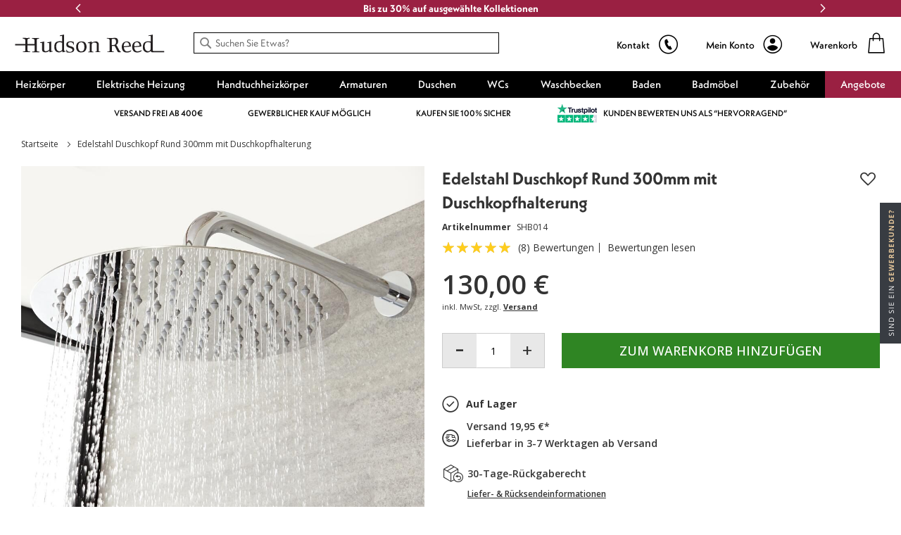

--- FILE ---
content_type: text/html; charset=UTF-8
request_url: https://de.hudsonreed.com/edelstahl-duschkopf-rund-300mm-mit-duschkopfhalterung-64436
body_size: 70994
content:
<!doctype html>
<html lang="de">
    <head prefix="og: http://ogp.me/ns# fb: http://ogp.me/ns/fb# product: http://ogp.me/ns/product#">
        <script>
    var LOCALE = 'de\u002DDE';
    var BASE_URL = 'https\u003A\u002F\u002Fde.hudsonreed.com\u002F';
    var require = {
        'baseUrl': 'https\u003A\u002F\u002Fcdn.de.hudsonreed.com\u002Fstatic\u002Fversion1768574121\u002Ffrontend\u002FLimitless\u002Fhudsonreed\u002Dde\u002Fde_DE'
    };</script>        <meta charset="utf-8"/><script type="text/javascript">(window.NREUM||(NREUM={})).init={privacy:{cookies_enabled:true},ajax:{deny_list:["bam.nr-data.net"]},session_trace:{sampling_rate:0.0,mode:"FIXED_RATE",enabled:true,error_sampling_rate:0.0},feature_flags:["soft_nav"],distributed_tracing:{enabled:true}};(window.NREUM||(NREUM={})).loader_config={agentID:"826462652",accountID:"147641",trustKey:"147641",xpid:"VQIAV1JSGwsCUlVUBQUPUQ==",licenseKey:"aeac2a3579",applicationID:"826462487",browserID:"826462652"};;/*! For license information please see nr-loader-spa-1.308.0.min.js.LICENSE.txt */
(()=>{var e,t,r={384:(e,t,r)=>{"use strict";r.d(t,{NT:()=>a,US:()=>u,Zm:()=>o,bQ:()=>d,dV:()=>c,pV:()=>l});var n=r(6154),i=r(1863),s=r(1910);const a={beacon:"bam.nr-data.net",errorBeacon:"bam.nr-data.net"};function o(){return n.gm.NREUM||(n.gm.NREUM={}),void 0===n.gm.newrelic&&(n.gm.newrelic=n.gm.NREUM),n.gm.NREUM}function c(){let e=o();return e.o||(e.o={ST:n.gm.setTimeout,SI:n.gm.setImmediate||n.gm.setInterval,CT:n.gm.clearTimeout,XHR:n.gm.XMLHttpRequest,REQ:n.gm.Request,EV:n.gm.Event,PR:n.gm.Promise,MO:n.gm.MutationObserver,FETCH:n.gm.fetch,WS:n.gm.WebSocket},(0,s.i)(...Object.values(e.o))),e}function d(e,t){let r=o();r.initializedAgents??={},t.initializedAt={ms:(0,i.t)(),date:new Date},r.initializedAgents[e]=t}function u(e,t){o()[e]=t}function l(){return function(){let e=o();const t=e.info||{};e.info={beacon:a.beacon,errorBeacon:a.errorBeacon,...t}}(),function(){let e=o();const t=e.init||{};e.init={...t}}(),c(),function(){let e=o();const t=e.loader_config||{};e.loader_config={...t}}(),o()}},782:(e,t,r)=>{"use strict";r.d(t,{T:()=>n});const n=r(860).K7.pageViewTiming},860:(e,t,r)=>{"use strict";r.d(t,{$J:()=>u,K7:()=>c,P3:()=>d,XX:()=>i,Yy:()=>o,df:()=>s,qY:()=>n,v4:()=>a});const n="events",i="jserrors",s="browser/blobs",a="rum",o="browser/logs",c={ajax:"ajax",genericEvents:"generic_events",jserrors:i,logging:"logging",metrics:"metrics",pageAction:"page_action",pageViewEvent:"page_view_event",pageViewTiming:"page_view_timing",sessionReplay:"session_replay",sessionTrace:"session_trace",softNav:"soft_navigations",spa:"spa"},d={[c.pageViewEvent]:1,[c.pageViewTiming]:2,[c.metrics]:3,[c.jserrors]:4,[c.spa]:5,[c.ajax]:6,[c.sessionTrace]:7,[c.softNav]:8,[c.sessionReplay]:9,[c.logging]:10,[c.genericEvents]:11},u={[c.pageViewEvent]:a,[c.pageViewTiming]:n,[c.ajax]:n,[c.spa]:n,[c.softNav]:n,[c.metrics]:i,[c.jserrors]:i,[c.sessionTrace]:s,[c.sessionReplay]:s,[c.logging]:o,[c.genericEvents]:"ins"}},944:(e,t,r)=>{"use strict";r.d(t,{R:()=>i});var n=r(3241);function i(e,t){"function"==typeof console.debug&&(console.debug("New Relic Warning: https://github.com/newrelic/newrelic-browser-agent/blob/main/docs/warning-codes.md#".concat(e),t),(0,n.W)({agentIdentifier:null,drained:null,type:"data",name:"warn",feature:"warn",data:{code:e,secondary:t}}))}},993:(e,t,r)=>{"use strict";r.d(t,{A$:()=>s,ET:()=>a,TZ:()=>o,p_:()=>i});var n=r(860);const i={ERROR:"ERROR",WARN:"WARN",INFO:"INFO",DEBUG:"DEBUG",TRACE:"TRACE"},s={OFF:0,ERROR:1,WARN:2,INFO:3,DEBUG:4,TRACE:5},a="log",o=n.K7.logging},1541:(e,t,r)=>{"use strict";r.d(t,{U:()=>i,f:()=>n});const n={MFE:"MFE",BA:"BA"};function i(e,t){if(2!==t?.harvestEndpointVersion)return{};const r=t.agentRef.runtime.appMetadata.agents[0].entityGuid;return e?{"source.id":e.id,"source.name":e.name,"source.type":e.type,"parent.id":e.parent?.id||r,"parent.type":e.parent?.type||n.BA}:{"entity.guid":r,appId:t.agentRef.info.applicationID}}},1687:(e,t,r)=>{"use strict";r.d(t,{Ak:()=>d,Ze:()=>h,x3:()=>u});var n=r(3241),i=r(7836),s=r(3606),a=r(860),o=r(2646);const c={};function d(e,t){const r={staged:!1,priority:a.P3[t]||0};l(e),c[e].get(t)||c[e].set(t,r)}function u(e,t){e&&c[e]&&(c[e].get(t)&&c[e].delete(t),p(e,t,!1),c[e].size&&f(e))}function l(e){if(!e)throw new Error("agentIdentifier required");c[e]||(c[e]=new Map)}function h(e="",t="feature",r=!1){if(l(e),!e||!c[e].get(t)||r)return p(e,t);c[e].get(t).staged=!0,f(e)}function f(e){const t=Array.from(c[e]);t.every(([e,t])=>t.staged)&&(t.sort((e,t)=>e[1].priority-t[1].priority),t.forEach(([t])=>{c[e].delete(t),p(e,t)}))}function p(e,t,r=!0){const a=e?i.ee.get(e):i.ee,c=s.i.handlers;if(!a.aborted&&a.backlog&&c){if((0,n.W)({agentIdentifier:e,type:"lifecycle",name:"drain",feature:t}),r){const e=a.backlog[t],r=c[t];if(r){for(let t=0;e&&t<e.length;++t)g(e[t],r);Object.entries(r).forEach(([e,t])=>{Object.values(t||{}).forEach(t=>{t[0]?.on&&t[0]?.context()instanceof o.y&&t[0].on(e,t[1])})})}}a.isolatedBacklog||delete c[t],a.backlog[t]=null,a.emit("drain-"+t,[])}}function g(e,t){var r=e[1];Object.values(t[r]||{}).forEach(t=>{var r=e[0];if(t[0]===r){var n=t[1],i=e[3],s=e[2];n.apply(i,s)}})}},1738:(e,t,r)=>{"use strict";r.d(t,{U:()=>f,Y:()=>h});var n=r(3241),i=r(9908),s=r(1863),a=r(944),o=r(5701),c=r(3969),d=r(8362),u=r(860),l=r(4261);function h(e,t,r,s){const h=s||r;!h||h[e]&&h[e]!==d.d.prototype[e]||(h[e]=function(){(0,i.p)(c.xV,["API/"+e+"/called"],void 0,u.K7.metrics,r.ee),(0,n.W)({agentIdentifier:r.agentIdentifier,drained:!!o.B?.[r.agentIdentifier],type:"data",name:"api",feature:l.Pl+e,data:{}});try{return t.apply(this,arguments)}catch(e){(0,a.R)(23,e)}})}function f(e,t,r,n,a){const o=e.info;null===r?delete o.jsAttributes[t]:o.jsAttributes[t]=r,(a||null===r)&&(0,i.p)(l.Pl+n,[(0,s.t)(),t,r],void 0,"session",e.ee)}},1741:(e,t,r)=>{"use strict";r.d(t,{W:()=>s});var n=r(944),i=r(4261);class s{#e(e,...t){if(this[e]!==s.prototype[e])return this[e](...t);(0,n.R)(35,e)}addPageAction(e,t){return this.#e(i.hG,e,t)}register(e){return this.#e(i.eY,e)}recordCustomEvent(e,t){return this.#e(i.fF,e,t)}setPageViewName(e,t){return this.#e(i.Fw,e,t)}setCustomAttribute(e,t,r){return this.#e(i.cD,e,t,r)}noticeError(e,t){return this.#e(i.o5,e,t)}setUserId(e,t=!1){return this.#e(i.Dl,e,t)}setApplicationVersion(e){return this.#e(i.nb,e)}setErrorHandler(e){return this.#e(i.bt,e)}addRelease(e,t){return this.#e(i.k6,e,t)}log(e,t){return this.#e(i.$9,e,t)}start(){return this.#e(i.d3)}finished(e){return this.#e(i.BL,e)}recordReplay(){return this.#e(i.CH)}pauseReplay(){return this.#e(i.Tb)}addToTrace(e){return this.#e(i.U2,e)}setCurrentRouteName(e){return this.#e(i.PA,e)}interaction(e){return this.#e(i.dT,e)}wrapLogger(e,t,r){return this.#e(i.Wb,e,t,r)}measure(e,t){return this.#e(i.V1,e,t)}consent(e){return this.#e(i.Pv,e)}}},1863:(e,t,r)=>{"use strict";function n(){return Math.floor(performance.now())}r.d(t,{t:()=>n})},1910:(e,t,r)=>{"use strict";r.d(t,{i:()=>s});var n=r(944);const i=new Map;function s(...e){return e.every(e=>{if(i.has(e))return i.get(e);const t="function"==typeof e?e.toString():"",r=t.includes("[native code]"),s=t.includes("nrWrapper");return r||s||(0,n.R)(64,e?.name||t),i.set(e,r),r})}},2555:(e,t,r)=>{"use strict";r.d(t,{D:()=>o,f:()=>a});var n=r(384),i=r(8122);const s={beacon:n.NT.beacon,errorBeacon:n.NT.errorBeacon,licenseKey:void 0,applicationID:void 0,sa:void 0,queueTime:void 0,applicationTime:void 0,ttGuid:void 0,user:void 0,account:void 0,product:void 0,extra:void 0,jsAttributes:{},userAttributes:void 0,atts:void 0,transactionName:void 0,tNamePlain:void 0};function a(e){try{return!!e.licenseKey&&!!e.errorBeacon&&!!e.applicationID}catch(e){return!1}}const o=e=>(0,i.a)(e,s)},2614:(e,t,r)=>{"use strict";r.d(t,{BB:()=>a,H3:()=>n,g:()=>d,iL:()=>c,tS:()=>o,uh:()=>i,wk:()=>s});const n="NRBA",i="SESSION",s=144e5,a=18e5,o={STARTED:"session-started",PAUSE:"session-pause",RESET:"session-reset",RESUME:"session-resume",UPDATE:"session-update"},c={SAME_TAB:"same-tab",CROSS_TAB:"cross-tab"},d={OFF:0,FULL:1,ERROR:2}},2646:(e,t,r)=>{"use strict";r.d(t,{y:()=>n});class n{constructor(e){this.contextId=e}}},2843:(e,t,r)=>{"use strict";r.d(t,{G:()=>s,u:()=>i});var n=r(3878);function i(e,t=!1,r,i){(0,n.DD)("visibilitychange",function(){if(t)return void("hidden"===document.visibilityState&&e());e(document.visibilityState)},r,i)}function s(e,t,r){(0,n.sp)("pagehide",e,t,r)}},3241:(e,t,r)=>{"use strict";r.d(t,{W:()=>s});var n=r(6154);const i="newrelic";function s(e={}){try{n.gm.dispatchEvent(new CustomEvent(i,{detail:e}))}catch(e){}}},3304:(e,t,r)=>{"use strict";r.d(t,{A:()=>s});var n=r(7836);const i=()=>{const e=new WeakSet;return(t,r)=>{if("object"==typeof r&&null!==r){if(e.has(r))return;e.add(r)}return r}};function s(e){try{return JSON.stringify(e,i())??""}catch(e){try{n.ee.emit("internal-error",[e])}catch(e){}return""}}},3333:(e,t,r)=>{"use strict";r.d(t,{$v:()=>u,TZ:()=>n,Xh:()=>c,Zp:()=>i,kd:()=>d,mq:()=>o,nf:()=>a,qN:()=>s});const n=r(860).K7.genericEvents,i=["auxclick","click","copy","keydown","paste","scrollend"],s=["focus","blur"],a=4,o=1e3,c=2e3,d=["PageAction","UserAction","BrowserPerformance"],u={RESOURCES:"experimental.resources",REGISTER:"register"}},3434:(e,t,r)=>{"use strict";r.d(t,{Jt:()=>s,YM:()=>d});var n=r(7836),i=r(5607);const s="nr@original:".concat(i.W),a=50;var o=Object.prototype.hasOwnProperty,c=!1;function d(e,t){return e||(e=n.ee),r.inPlace=function(e,t,n,i,s){n||(n="");const a="-"===n.charAt(0);for(let o=0;o<t.length;o++){const c=t[o],d=e[c];l(d)||(e[c]=r(d,a?c+n:n,i,c,s))}},r.flag=s,r;function r(t,r,n,c,d){return l(t)?t:(r||(r=""),nrWrapper[s]=t,function(e,t,r){if(Object.defineProperty&&Object.keys)try{return Object.keys(e).forEach(function(r){Object.defineProperty(t,r,{get:function(){return e[r]},set:function(t){return e[r]=t,t}})}),t}catch(e){u([e],r)}for(var n in e)o.call(e,n)&&(t[n]=e[n])}(t,nrWrapper,e),nrWrapper);function nrWrapper(){var s,o,l,h;let f;try{o=this,s=[...arguments],l="function"==typeof n?n(s,o):n||{}}catch(t){u([t,"",[s,o,c],l],e)}i(r+"start",[s,o,c],l,d);const p=performance.now();let g;try{return h=t.apply(o,s),g=performance.now(),h}catch(e){throw g=performance.now(),i(r+"err",[s,o,e],l,d),f=e,f}finally{const e=g-p,t={start:p,end:g,duration:e,isLongTask:e>=a,methodName:c,thrownError:f};t.isLongTask&&i("long-task",[t,o],l,d),i(r+"end",[s,o,h],l,d)}}}function i(r,n,i,s){if(!c||t){var a=c;c=!0;try{e.emit(r,n,i,t,s)}catch(t){u([t,r,n,i],e)}c=a}}}function u(e,t){t||(t=n.ee);try{t.emit("internal-error",e)}catch(e){}}function l(e){return!(e&&"function"==typeof e&&e.apply&&!e[s])}},3606:(e,t,r)=>{"use strict";r.d(t,{i:()=>s});var n=r(9908);s.on=a;var i=s.handlers={};function s(e,t,r,s){a(s||n.d,i,e,t,r)}function a(e,t,r,i,s){s||(s="feature"),e||(e=n.d);var a=t[s]=t[s]||{};(a[r]=a[r]||[]).push([e,i])}},3738:(e,t,r)=>{"use strict";r.d(t,{He:()=>i,Kp:()=>o,Lc:()=>d,Rz:()=>u,TZ:()=>n,bD:()=>s,d3:()=>a,jx:()=>l,sl:()=>h,uP:()=>c});const n=r(860).K7.sessionTrace,i="bstResource",s="resource",a="-start",o="-end",c="fn"+a,d="fn"+o,u="pushState",l=1e3,h=3e4},3785:(e,t,r)=>{"use strict";r.d(t,{R:()=>c,b:()=>d});var n=r(9908),i=r(1863),s=r(860),a=r(3969),o=r(993);function c(e,t,r={},c=o.p_.INFO,d=!0,u,l=(0,i.t)()){(0,n.p)(a.xV,["API/logging/".concat(c.toLowerCase(),"/called")],void 0,s.K7.metrics,e),(0,n.p)(o.ET,[l,t,r,c,d,u],void 0,s.K7.logging,e)}function d(e){return"string"==typeof e&&Object.values(o.p_).some(t=>t===e.toUpperCase().trim())}},3878:(e,t,r)=>{"use strict";function n(e,t){return{capture:e,passive:!1,signal:t}}function i(e,t,r=!1,i){window.addEventListener(e,t,n(r,i))}function s(e,t,r=!1,i){document.addEventListener(e,t,n(r,i))}r.d(t,{DD:()=>s,jT:()=>n,sp:()=>i})},3962:(e,t,r)=>{"use strict";r.d(t,{AM:()=>a,O2:()=>l,OV:()=>s,Qu:()=>h,TZ:()=>c,ih:()=>f,pP:()=>o,t1:()=>u,tC:()=>i,wD:()=>d});var n=r(860);const i=["click","keydown","submit"],s="popstate",a="api",o="initialPageLoad",c=n.K7.softNav,d=5e3,u=500,l={INITIAL_PAGE_LOAD:"",ROUTE_CHANGE:1,UNSPECIFIED:2},h={INTERACTION:1,AJAX:2,CUSTOM_END:3,CUSTOM_TRACER:4},f={IP:"in progress",PF:"pending finish",FIN:"finished",CAN:"cancelled"}},3969:(e,t,r)=>{"use strict";r.d(t,{TZ:()=>n,XG:()=>o,rs:()=>i,xV:()=>a,z_:()=>s});const n=r(860).K7.metrics,i="sm",s="cm",a="storeSupportabilityMetrics",o="storeEventMetrics"},4234:(e,t,r)=>{"use strict";r.d(t,{W:()=>s});var n=r(7836),i=r(1687);class s{constructor(e,t){this.agentIdentifier=e,this.ee=n.ee.get(e),this.featureName=t,this.blocked=!1}deregisterDrain(){(0,i.x3)(this.agentIdentifier,this.featureName)}}},4261:(e,t,r)=>{"use strict";r.d(t,{$9:()=>u,BL:()=>c,CH:()=>p,Dl:()=>R,Fw:()=>w,PA:()=>v,Pl:()=>n,Pv:()=>A,Tb:()=>h,U2:()=>a,V1:()=>E,Wb:()=>T,bt:()=>y,cD:()=>b,d3:()=>x,dT:()=>d,eY:()=>g,fF:()=>f,hG:()=>s,hw:()=>i,k6:()=>o,nb:()=>m,o5:()=>l});const n="api-",i=n+"ixn-",s="addPageAction",a="addToTrace",o="addRelease",c="finished",d="interaction",u="log",l="noticeError",h="pauseReplay",f="recordCustomEvent",p="recordReplay",g="register",m="setApplicationVersion",v="setCurrentRouteName",b="setCustomAttribute",y="setErrorHandler",w="setPageViewName",R="setUserId",x="start",T="wrapLogger",E="measure",A="consent"},5205:(e,t,r)=>{"use strict";r.d(t,{j:()=>S});var n=r(384),i=r(1741);var s=r(2555),a=r(3333);const o=e=>{if(!e||"string"!=typeof e)return!1;try{document.createDocumentFragment().querySelector(e)}catch{return!1}return!0};var c=r(2614),d=r(944),u=r(8122);const l="[data-nr-mask]",h=e=>(0,u.a)(e,(()=>{const e={feature_flags:[],experimental:{allow_registered_children:!1,resources:!1},mask_selector:"*",block_selector:"[data-nr-block]",mask_input_options:{color:!1,date:!1,"datetime-local":!1,email:!1,month:!1,number:!1,range:!1,search:!1,tel:!1,text:!1,time:!1,url:!1,week:!1,textarea:!1,select:!1,password:!0}};return{ajax:{deny_list:void 0,block_internal:!0,enabled:!0,autoStart:!0},api:{get allow_registered_children(){return e.feature_flags.includes(a.$v.REGISTER)||e.experimental.allow_registered_children},set allow_registered_children(t){e.experimental.allow_registered_children=t},duplicate_registered_data:!1},browser_consent_mode:{enabled:!1},distributed_tracing:{enabled:void 0,exclude_newrelic_header:void 0,cors_use_newrelic_header:void 0,cors_use_tracecontext_headers:void 0,allowed_origins:void 0},get feature_flags(){return e.feature_flags},set feature_flags(t){e.feature_flags=t},generic_events:{enabled:!0,autoStart:!0},harvest:{interval:30},jserrors:{enabled:!0,autoStart:!0},logging:{enabled:!0,autoStart:!0},metrics:{enabled:!0,autoStart:!0},obfuscate:void 0,page_action:{enabled:!0},page_view_event:{enabled:!0,autoStart:!0},page_view_timing:{enabled:!0,autoStart:!0},performance:{capture_marks:!1,capture_measures:!1,capture_detail:!0,resources:{get enabled(){return e.feature_flags.includes(a.$v.RESOURCES)||e.experimental.resources},set enabled(t){e.experimental.resources=t},asset_types:[],first_party_domains:[],ignore_newrelic:!0}},privacy:{cookies_enabled:!0},proxy:{assets:void 0,beacon:void 0},session:{expiresMs:c.wk,inactiveMs:c.BB},session_replay:{autoStart:!0,enabled:!1,preload:!1,sampling_rate:10,error_sampling_rate:100,collect_fonts:!1,inline_images:!1,fix_stylesheets:!0,mask_all_inputs:!0,get mask_text_selector(){return e.mask_selector},set mask_text_selector(t){o(t)?e.mask_selector="".concat(t,",").concat(l):""===t||null===t?e.mask_selector=l:(0,d.R)(5,t)},get block_class(){return"nr-block"},get ignore_class(){return"nr-ignore"},get mask_text_class(){return"nr-mask"},get block_selector(){return e.block_selector},set block_selector(t){o(t)?e.block_selector+=",".concat(t):""!==t&&(0,d.R)(6,t)},get mask_input_options(){return e.mask_input_options},set mask_input_options(t){t&&"object"==typeof t?e.mask_input_options={...t,password:!0}:(0,d.R)(7,t)}},session_trace:{enabled:!0,autoStart:!0},soft_navigations:{enabled:!0,autoStart:!0},spa:{enabled:!0,autoStart:!0},ssl:void 0,user_actions:{enabled:!0,elementAttributes:["id","className","tagName","type"]}}})());var f=r(6154),p=r(9324);let g=0;const m={buildEnv:p.F3,distMethod:p.Xs,version:p.xv,originTime:f.WN},v={consented:!1},b={appMetadata:{},get consented(){return this.session?.state?.consent||v.consented},set consented(e){v.consented=e},customTransaction:void 0,denyList:void 0,disabled:!1,harvester:void 0,isolatedBacklog:!1,isRecording:!1,loaderType:void 0,maxBytes:3e4,obfuscator:void 0,onerror:void 0,ptid:void 0,releaseIds:{},session:void 0,timeKeeper:void 0,registeredEntities:[],jsAttributesMetadata:{bytes:0},get harvestCount(){return++g}},y=e=>{const t=(0,u.a)(e,b),r=Object.keys(m).reduce((e,t)=>(e[t]={value:m[t],writable:!1,configurable:!0,enumerable:!0},e),{});return Object.defineProperties(t,r)};var w=r(5701);const R=e=>{const t=e.startsWith("http");e+="/",r.p=t?e:"https://"+e};var x=r(7836),T=r(3241);const E={accountID:void 0,trustKey:void 0,agentID:void 0,licenseKey:void 0,applicationID:void 0,xpid:void 0},A=e=>(0,u.a)(e,E),_=new Set;function S(e,t={},r,a){let{init:o,info:c,loader_config:d,runtime:u={},exposed:l=!0}=t;if(!c){const e=(0,n.pV)();o=e.init,c=e.info,d=e.loader_config}e.init=h(o||{}),e.loader_config=A(d||{}),c.jsAttributes??={},f.bv&&(c.jsAttributes.isWorker=!0),e.info=(0,s.D)(c);const p=e.init,g=[c.beacon,c.errorBeacon];_.has(e.agentIdentifier)||(p.proxy.assets&&(R(p.proxy.assets),g.push(p.proxy.assets)),p.proxy.beacon&&g.push(p.proxy.beacon),e.beacons=[...g],function(e){const t=(0,n.pV)();Object.getOwnPropertyNames(i.W.prototype).forEach(r=>{const n=i.W.prototype[r];if("function"!=typeof n||"constructor"===n)return;let s=t[r];e[r]&&!1!==e.exposed&&"micro-agent"!==e.runtime?.loaderType&&(t[r]=(...t)=>{const n=e[r](...t);return s?s(...t):n})})}(e),(0,n.US)("activatedFeatures",w.B)),u.denyList=[...p.ajax.deny_list||[],...p.ajax.block_internal?g:[]],u.ptid=e.agentIdentifier,u.loaderType=r,e.runtime=y(u),_.has(e.agentIdentifier)||(e.ee=x.ee.get(e.agentIdentifier),e.exposed=l,(0,T.W)({agentIdentifier:e.agentIdentifier,drained:!!w.B?.[e.agentIdentifier],type:"lifecycle",name:"initialize",feature:void 0,data:e.config})),_.add(e.agentIdentifier)}},5270:(e,t,r)=>{"use strict";r.d(t,{Aw:()=>a,SR:()=>s,rF:()=>o});var n=r(384),i=r(7767);function s(e){return!!(0,n.dV)().o.MO&&(0,i.V)(e)&&!0===e?.session_trace.enabled}function a(e){return!0===e?.session_replay.preload&&s(e)}function o(e,t){try{if("string"==typeof t?.type){if("password"===t.type.toLowerCase())return"*".repeat(e?.length||0);if(void 0!==t?.dataset?.nrUnmask||t?.classList?.contains("nr-unmask"))return e}}catch(e){}return"string"==typeof e?e.replace(/[\S]/g,"*"):"*".repeat(e?.length||0)}},5289:(e,t,r)=>{"use strict";r.d(t,{GG:()=>a,Qr:()=>c,sB:()=>o});var n=r(3878),i=r(6389);function s(){return"undefined"==typeof document||"complete"===document.readyState}function a(e,t){if(s())return e();const r=(0,i.J)(e),a=setInterval(()=>{s()&&(clearInterval(a),r())},500);(0,n.sp)("load",r,t)}function o(e){if(s())return e();(0,n.DD)("DOMContentLoaded",e)}function c(e){if(s())return e();(0,n.sp)("popstate",e)}},5607:(e,t,r)=>{"use strict";r.d(t,{W:()=>n});const n=(0,r(9566).bz)()},5701:(e,t,r)=>{"use strict";r.d(t,{B:()=>s,t:()=>a});var n=r(3241);const i=new Set,s={};function a(e,t){const r=t.agentIdentifier;s[r]??={},e&&"object"==typeof e&&(i.has(r)||(t.ee.emit("rumresp",[e]),s[r]=e,i.add(r),(0,n.W)({agentIdentifier:r,loaded:!0,drained:!0,type:"lifecycle",name:"load",feature:void 0,data:e})))}},6154:(e,t,r)=>{"use strict";r.d(t,{OF:()=>d,RI:()=>i,WN:()=>h,bv:()=>s,eN:()=>f,gm:()=>a,lR:()=>l,m:()=>c,mw:()=>o,sb:()=>u});var n=r(1863);const i="undefined"!=typeof window&&!!window.document,s="undefined"!=typeof WorkerGlobalScope&&("undefined"!=typeof self&&self instanceof WorkerGlobalScope&&self.navigator instanceof WorkerNavigator||"undefined"!=typeof globalThis&&globalThis instanceof WorkerGlobalScope&&globalThis.navigator instanceof WorkerNavigator),a=i?window:"undefined"!=typeof WorkerGlobalScope&&("undefined"!=typeof self&&self instanceof WorkerGlobalScope&&self||"undefined"!=typeof globalThis&&globalThis instanceof WorkerGlobalScope&&globalThis),o=Boolean("hidden"===a?.document?.visibilityState),c=""+a?.location,d=/iPad|iPhone|iPod/.test(a.navigator?.userAgent),u=d&&"undefined"==typeof SharedWorker,l=(()=>{const e=a.navigator?.userAgent?.match(/Firefox[/\s](\d+\.\d+)/);return Array.isArray(e)&&e.length>=2?+e[1]:0})(),h=Date.now()-(0,n.t)(),f=()=>"undefined"!=typeof PerformanceNavigationTiming&&a?.performance?.getEntriesByType("navigation")?.[0]?.responseStart},6344:(e,t,r)=>{"use strict";r.d(t,{BB:()=>u,Qb:()=>l,TZ:()=>i,Ug:()=>a,Vh:()=>s,_s:()=>o,bc:()=>d,yP:()=>c});var n=r(2614);const i=r(860).K7.sessionReplay,s="errorDuringReplay",a=.12,o={DomContentLoaded:0,Load:1,FullSnapshot:2,IncrementalSnapshot:3,Meta:4,Custom:5},c={[n.g.ERROR]:15e3,[n.g.FULL]:3e5,[n.g.OFF]:0},d={RESET:{message:"Session was reset",sm:"Reset"},IMPORT:{message:"Recorder failed to import",sm:"Import"},TOO_MANY:{message:"429: Too Many Requests",sm:"Too-Many"},TOO_BIG:{message:"Payload was too large",sm:"Too-Big"},CROSS_TAB:{message:"Session Entity was set to OFF on another tab",sm:"Cross-Tab"},ENTITLEMENTS:{message:"Session Replay is not allowed and will not be started",sm:"Entitlement"}},u=5e3,l={API:"api",RESUME:"resume",SWITCH_TO_FULL:"switchToFull",INITIALIZE:"initialize",PRELOAD:"preload"}},6389:(e,t,r)=>{"use strict";function n(e,t=500,r={}){const n=r?.leading||!1;let i;return(...r)=>{n&&void 0===i&&(e.apply(this,r),i=setTimeout(()=>{i=clearTimeout(i)},t)),n||(clearTimeout(i),i=setTimeout(()=>{e.apply(this,r)},t))}}function i(e){let t=!1;return(...r)=>{t||(t=!0,e.apply(this,r))}}r.d(t,{J:()=>i,s:()=>n})},6630:(e,t,r)=>{"use strict";r.d(t,{T:()=>n});const n=r(860).K7.pageViewEvent},6774:(e,t,r)=>{"use strict";r.d(t,{T:()=>n});const n=r(860).K7.jserrors},7295:(e,t,r)=>{"use strict";r.d(t,{Xv:()=>a,gX:()=>i,iW:()=>s});var n=[];function i(e){if(!e||s(e))return!1;if(0===n.length)return!0;if("*"===n[0].hostname)return!1;for(var t=0;t<n.length;t++){var r=n[t];if(r.hostname.test(e.hostname)&&r.pathname.test(e.pathname))return!1}return!0}function s(e){return void 0===e.hostname}function a(e){if(n=[],e&&e.length)for(var t=0;t<e.length;t++){let r=e[t];if(!r)continue;if("*"===r)return void(n=[{hostname:"*"}]);0===r.indexOf("http://")?r=r.substring(7):0===r.indexOf("https://")&&(r=r.substring(8));const i=r.indexOf("/");let s,a;i>0?(s=r.substring(0,i),a=r.substring(i)):(s=r,a="*");let[c]=s.split(":");n.push({hostname:o(c),pathname:o(a,!0)})}}function o(e,t=!1){const r=e.replace(/[.+?^${}()|[\]\\]/g,e=>"\\"+e).replace(/\*/g,".*?");return new RegExp((t?"^":"")+r+"$")}},7485:(e,t,r)=>{"use strict";r.d(t,{D:()=>i});var n=r(6154);function i(e){if(0===(e||"").indexOf("data:"))return{protocol:"data"};try{const t=new URL(e,location.href),r={port:t.port,hostname:t.hostname,pathname:t.pathname,search:t.search,protocol:t.protocol.slice(0,t.protocol.indexOf(":")),sameOrigin:t.protocol===n.gm?.location?.protocol&&t.host===n.gm?.location?.host};return r.port&&""!==r.port||("http:"===t.protocol&&(r.port="80"),"https:"===t.protocol&&(r.port="443")),r.pathname&&""!==r.pathname?r.pathname.startsWith("/")||(r.pathname="/".concat(r.pathname)):r.pathname="/",r}catch(e){return{}}}},7699:(e,t,r)=>{"use strict";r.d(t,{It:()=>s,KC:()=>o,No:()=>i,qh:()=>a});var n=r(860);const i=16e3,s=1e6,a="SESSION_ERROR",o={[n.K7.logging]:!0,[n.K7.genericEvents]:!1,[n.K7.jserrors]:!1,[n.K7.ajax]:!1}},7767:(e,t,r)=>{"use strict";r.d(t,{V:()=>i});var n=r(6154);const i=e=>n.RI&&!0===e?.privacy.cookies_enabled},7836:(e,t,r)=>{"use strict";r.d(t,{P:()=>o,ee:()=>c});var n=r(384),i=r(8990),s=r(2646),a=r(5607);const o="nr@context:".concat(a.W),c=function e(t,r){var n={},a={},u={},l=!1;try{l=16===r.length&&d.initializedAgents?.[r]?.runtime.isolatedBacklog}catch(e){}var h={on:p,addEventListener:p,removeEventListener:function(e,t){var r=n[e];if(!r)return;for(var i=0;i<r.length;i++)r[i]===t&&r.splice(i,1)},emit:function(e,r,n,i,s){!1!==s&&(s=!0);if(c.aborted&&!i)return;t&&s&&t.emit(e,r,n);var o=f(n);g(e).forEach(e=>{e.apply(o,r)});var d=v()[a[e]];d&&d.push([h,e,r,o]);return o},get:m,listeners:g,context:f,buffer:function(e,t){const r=v();if(t=t||"feature",h.aborted)return;Object.entries(e||{}).forEach(([e,n])=>{a[n]=t,t in r||(r[t]=[])})},abort:function(){h._aborted=!0,Object.keys(h.backlog).forEach(e=>{delete h.backlog[e]})},isBuffering:function(e){return!!v()[a[e]]},debugId:r,backlog:l?{}:t&&"object"==typeof t.backlog?t.backlog:{},isolatedBacklog:l};return Object.defineProperty(h,"aborted",{get:()=>{let e=h._aborted||!1;return e||(t&&(e=t.aborted),e)}}),h;function f(e){return e&&e instanceof s.y?e:e?(0,i.I)(e,o,()=>new s.y(o)):new s.y(o)}function p(e,t){n[e]=g(e).concat(t)}function g(e){return n[e]||[]}function m(t){return u[t]=u[t]||e(h,t)}function v(){return h.backlog}}(void 0,"globalEE"),d=(0,n.Zm)();d.ee||(d.ee=c)},8122:(e,t,r)=>{"use strict";r.d(t,{a:()=>i});var n=r(944);function i(e,t){try{if(!e||"object"!=typeof e)return(0,n.R)(3);if(!t||"object"!=typeof t)return(0,n.R)(4);const r=Object.create(Object.getPrototypeOf(t),Object.getOwnPropertyDescriptors(t)),s=0===Object.keys(r).length?e:r;for(let a in s)if(void 0!==e[a])try{if(null===e[a]){r[a]=null;continue}Array.isArray(e[a])&&Array.isArray(t[a])?r[a]=Array.from(new Set([...e[a],...t[a]])):"object"==typeof e[a]&&"object"==typeof t[a]?r[a]=i(e[a],t[a]):r[a]=e[a]}catch(e){r[a]||(0,n.R)(1,e)}return r}catch(e){(0,n.R)(2,e)}}},8139:(e,t,r)=>{"use strict";r.d(t,{u:()=>h});var n=r(7836),i=r(3434),s=r(8990),a=r(6154);const o={},c=a.gm.XMLHttpRequest,d="addEventListener",u="removeEventListener",l="nr@wrapped:".concat(n.P);function h(e){var t=function(e){return(e||n.ee).get("events")}(e);if(o[t.debugId]++)return t;o[t.debugId]=1;var r=(0,i.YM)(t,!0);function h(e){r.inPlace(e,[d,u],"-",p)}function p(e,t){return e[1]}return"getPrototypeOf"in Object&&(a.RI&&f(document,h),c&&f(c.prototype,h),f(a.gm,h)),t.on(d+"-start",function(e,t){var n=e[1];if(null!==n&&("function"==typeof n||"object"==typeof n)&&"newrelic"!==e[0]){var i=(0,s.I)(n,l,function(){var e={object:function(){if("function"!=typeof n.handleEvent)return;return n.handleEvent.apply(n,arguments)},function:n}[typeof n];return e?r(e,"fn-",null,e.name||"anonymous"):n});this.wrapped=e[1]=i}}),t.on(u+"-start",function(e){e[1]=this.wrapped||e[1]}),t}function f(e,t,...r){let n=e;for(;"object"==typeof n&&!Object.prototype.hasOwnProperty.call(n,d);)n=Object.getPrototypeOf(n);n&&t(n,...r)}},8362:(e,t,r)=>{"use strict";r.d(t,{d:()=>s});var n=r(9566),i=r(1741);class s extends i.W{agentIdentifier=(0,n.LA)(16)}},8374:(e,t,r)=>{r.nc=(()=>{try{return document?.currentScript?.nonce}catch(e){}return""})()},8990:(e,t,r)=>{"use strict";r.d(t,{I:()=>i});var n=Object.prototype.hasOwnProperty;function i(e,t,r){if(n.call(e,t))return e[t];var i=r();if(Object.defineProperty&&Object.keys)try{return Object.defineProperty(e,t,{value:i,writable:!0,enumerable:!1}),i}catch(e){}return e[t]=i,i}},9119:(e,t,r)=>{"use strict";r.d(t,{L:()=>s});var n=/([^?#]*)[^#]*(#[^?]*|$).*/,i=/([^?#]*)().*/;function s(e,t){return e?e.replace(t?n:i,"$1$2"):e}},9300:(e,t,r)=>{"use strict";r.d(t,{T:()=>n});const n=r(860).K7.ajax},9324:(e,t,r)=>{"use strict";r.d(t,{AJ:()=>a,F3:()=>i,Xs:()=>s,Yq:()=>o,xv:()=>n});const n="1.308.0",i="PROD",s="CDN",a="@newrelic/rrweb",o="1.0.1"},9566:(e,t,r)=>{"use strict";r.d(t,{LA:()=>o,ZF:()=>c,bz:()=>a,el:()=>d});var n=r(6154);const i="xxxxxxxx-xxxx-4xxx-yxxx-xxxxxxxxxxxx";function s(e,t){return e?15&e[t]:16*Math.random()|0}function a(){const e=n.gm?.crypto||n.gm?.msCrypto;let t,r=0;return e&&e.getRandomValues&&(t=e.getRandomValues(new Uint8Array(30))),i.split("").map(e=>"x"===e?s(t,r++).toString(16):"y"===e?(3&s()|8).toString(16):e).join("")}function o(e){const t=n.gm?.crypto||n.gm?.msCrypto;let r,i=0;t&&t.getRandomValues&&(r=t.getRandomValues(new Uint8Array(e)));const a=[];for(var o=0;o<e;o++)a.push(s(r,i++).toString(16));return a.join("")}function c(){return o(16)}function d(){return o(32)}},9908:(e,t,r)=>{"use strict";r.d(t,{d:()=>n,p:()=>i});var n=r(7836).ee.get("handle");function i(e,t,r,i,s){s?(s.buffer([e],i),s.emit(e,t,r)):(n.buffer([e],i),n.emit(e,t,r))}}},n={};function i(e){var t=n[e];if(void 0!==t)return t.exports;var s=n[e]={exports:{}};return r[e](s,s.exports,i),s.exports}i.m=r,i.d=(e,t)=>{for(var r in t)i.o(t,r)&&!i.o(e,r)&&Object.defineProperty(e,r,{enumerable:!0,get:t[r]})},i.f={},i.e=e=>Promise.all(Object.keys(i.f).reduce((t,r)=>(i.f[r](e,t),t),[])),i.u=e=>({212:"nr-spa-compressor",249:"nr-spa-recorder",478:"nr-spa"}[e]+"-1.308.0.min.js"),i.o=(e,t)=>Object.prototype.hasOwnProperty.call(e,t),e={},t="NRBA-1.308.0.PROD:",i.l=(r,n,s,a)=>{if(e[r])e[r].push(n);else{var o,c;if(void 0!==s)for(var d=document.getElementsByTagName("script"),u=0;u<d.length;u++){var l=d[u];if(l.getAttribute("src")==r||l.getAttribute("data-webpack")==t+s){o=l;break}}if(!o){c=!0;var h={478:"sha512-RSfSVnmHk59T/uIPbdSE0LPeqcEdF4/+XhfJdBuccH5rYMOEZDhFdtnh6X6nJk7hGpzHd9Ujhsy7lZEz/ORYCQ==",249:"sha512-ehJXhmntm85NSqW4MkhfQqmeKFulra3klDyY0OPDUE+sQ3GokHlPh1pmAzuNy//3j4ac6lzIbmXLvGQBMYmrkg==",212:"sha512-B9h4CR46ndKRgMBcK+j67uSR2RCnJfGefU+A7FrgR/k42ovXy5x/MAVFiSvFxuVeEk/pNLgvYGMp1cBSK/G6Fg=="};(o=document.createElement("script")).charset="utf-8",i.nc&&o.setAttribute("nonce",i.nc),o.setAttribute("data-webpack",t+s),o.src=r,0!==o.src.indexOf(window.location.origin+"/")&&(o.crossOrigin="anonymous"),h[a]&&(o.integrity=h[a])}e[r]=[n];var f=(t,n)=>{o.onerror=o.onload=null,clearTimeout(p);var i=e[r];if(delete e[r],o.parentNode&&o.parentNode.removeChild(o),i&&i.forEach(e=>e(n)),t)return t(n)},p=setTimeout(f.bind(null,void 0,{type:"timeout",target:o}),12e4);o.onerror=f.bind(null,o.onerror),o.onload=f.bind(null,o.onload),c&&document.head.appendChild(o)}},i.r=e=>{"undefined"!=typeof Symbol&&Symbol.toStringTag&&Object.defineProperty(e,Symbol.toStringTag,{value:"Module"}),Object.defineProperty(e,"__esModule",{value:!0})},i.p="https://js-agent.newrelic.com/",(()=>{var e={38:0,788:0};i.f.j=(t,r)=>{var n=i.o(e,t)?e[t]:void 0;if(0!==n)if(n)r.push(n[2]);else{var s=new Promise((r,i)=>n=e[t]=[r,i]);r.push(n[2]=s);var a=i.p+i.u(t),o=new Error;i.l(a,r=>{if(i.o(e,t)&&(0!==(n=e[t])&&(e[t]=void 0),n)){var s=r&&("load"===r.type?"missing":r.type),a=r&&r.target&&r.target.src;o.message="Loading chunk "+t+" failed: ("+s+": "+a+")",o.name="ChunkLoadError",o.type=s,o.request=a,n[1](o)}},"chunk-"+t,t)}};var t=(t,r)=>{var n,s,[a,o,c]=r,d=0;if(a.some(t=>0!==e[t])){for(n in o)i.o(o,n)&&(i.m[n]=o[n]);if(c)c(i)}for(t&&t(r);d<a.length;d++)s=a[d],i.o(e,s)&&e[s]&&e[s][0](),e[s]=0},r=self["webpackChunk:NRBA-1.308.0.PROD"]=self["webpackChunk:NRBA-1.308.0.PROD"]||[];r.forEach(t.bind(null,0)),r.push=t.bind(null,r.push.bind(r))})(),(()=>{"use strict";i(8374);var e=i(8362),t=i(860);const r=Object.values(t.K7);var n=i(5205);var s=i(9908),a=i(1863),o=i(4261),c=i(1738);var d=i(1687),u=i(4234),l=i(5289),h=i(6154),f=i(944),p=i(5270),g=i(7767),m=i(6389),v=i(7699);class b extends u.W{constructor(e,t){super(e.agentIdentifier,t),this.agentRef=e,this.abortHandler=void 0,this.featAggregate=void 0,this.loadedSuccessfully=void 0,this.onAggregateImported=new Promise(e=>{this.loadedSuccessfully=e}),this.deferred=Promise.resolve(),!1===e.init[this.featureName].autoStart?this.deferred=new Promise((t,r)=>{this.ee.on("manual-start-all",(0,m.J)(()=>{(0,d.Ak)(e.agentIdentifier,this.featureName),t()}))}):(0,d.Ak)(e.agentIdentifier,t)}importAggregator(e,t,r={}){if(this.featAggregate)return;const n=async()=>{let n;await this.deferred;try{if((0,g.V)(e.init)){const{setupAgentSession:t}=await i.e(478).then(i.bind(i,8766));n=t(e)}}catch(e){(0,f.R)(20,e),this.ee.emit("internal-error",[e]),(0,s.p)(v.qh,[e],void 0,this.featureName,this.ee)}try{if(!this.#t(this.featureName,n,e.init))return(0,d.Ze)(this.agentIdentifier,this.featureName),void this.loadedSuccessfully(!1);const{Aggregate:i}=await t();this.featAggregate=new i(e,r),e.runtime.harvester.initializedAggregates.push(this.featAggregate),this.loadedSuccessfully(!0)}catch(e){(0,f.R)(34,e),this.abortHandler?.(),(0,d.Ze)(this.agentIdentifier,this.featureName,!0),this.loadedSuccessfully(!1),this.ee&&this.ee.abort()}};h.RI?(0,l.GG)(()=>n(),!0):n()}#t(e,r,n){if(this.blocked)return!1;switch(e){case t.K7.sessionReplay:return(0,p.SR)(n)&&!!r;case t.K7.sessionTrace:return!!r;default:return!0}}}var y=i(6630),w=i(2614),R=i(3241);class x extends b{static featureName=y.T;constructor(e){var t;super(e,y.T),this.setupInspectionEvents(e.agentIdentifier),t=e,(0,c.Y)(o.Fw,function(e,r){"string"==typeof e&&("/"!==e.charAt(0)&&(e="/"+e),t.runtime.customTransaction=(r||"http://custom.transaction")+e,(0,s.p)(o.Pl+o.Fw,[(0,a.t)()],void 0,void 0,t.ee))},t),this.importAggregator(e,()=>i.e(478).then(i.bind(i,2467)))}setupInspectionEvents(e){const t=(t,r)=>{t&&(0,R.W)({agentIdentifier:e,timeStamp:t.timeStamp,loaded:"complete"===t.target.readyState,type:"window",name:r,data:t.target.location+""})};(0,l.sB)(e=>{t(e,"DOMContentLoaded")}),(0,l.GG)(e=>{t(e,"load")}),(0,l.Qr)(e=>{t(e,"navigate")}),this.ee.on(w.tS.UPDATE,(t,r)=>{(0,R.W)({agentIdentifier:e,type:"lifecycle",name:"session",data:r})})}}var T=i(384);class E extends e.d{constructor(e){var t;(super(),h.gm)?(this.features={},(0,T.bQ)(this.agentIdentifier,this),this.desiredFeatures=new Set(e.features||[]),this.desiredFeatures.add(x),(0,n.j)(this,e,e.loaderType||"agent"),t=this,(0,c.Y)(o.cD,function(e,r,n=!1){if("string"==typeof e){if(["string","number","boolean"].includes(typeof r)||null===r)return(0,c.U)(t,e,r,o.cD,n);(0,f.R)(40,typeof r)}else(0,f.R)(39,typeof e)},t),function(e){(0,c.Y)(o.Dl,function(t,r=!1){if("string"!=typeof t&&null!==t)return void(0,f.R)(41,typeof t);const n=e.info.jsAttributes["enduser.id"];r&&null!=n&&n!==t?(0,s.p)(o.Pl+"setUserIdAndResetSession",[t],void 0,"session",e.ee):(0,c.U)(e,"enduser.id",t,o.Dl,!0)},e)}(this),function(e){(0,c.Y)(o.nb,function(t){if("string"==typeof t||null===t)return(0,c.U)(e,"application.version",t,o.nb,!1);(0,f.R)(42,typeof t)},e)}(this),function(e){(0,c.Y)(o.d3,function(){e.ee.emit("manual-start-all")},e)}(this),function(e){(0,c.Y)(o.Pv,function(t=!0){if("boolean"==typeof t){if((0,s.p)(o.Pl+o.Pv,[t],void 0,"session",e.ee),e.runtime.consented=t,t){const t=e.features.page_view_event;t.onAggregateImported.then(e=>{const r=t.featAggregate;e&&!r.sentRum&&r.sendRum()})}}else(0,f.R)(65,typeof t)},e)}(this),this.run()):(0,f.R)(21)}get config(){return{info:this.info,init:this.init,loader_config:this.loader_config,runtime:this.runtime}}get api(){return this}run(){try{const e=function(e){const t={};return r.forEach(r=>{t[r]=!!e[r]?.enabled}),t}(this.init),n=[...this.desiredFeatures];n.sort((e,r)=>t.P3[e.featureName]-t.P3[r.featureName]),n.forEach(r=>{if(!e[r.featureName]&&r.featureName!==t.K7.pageViewEvent)return;if(r.featureName===t.K7.spa)return void(0,f.R)(67);const n=function(e){switch(e){case t.K7.ajax:return[t.K7.jserrors];case t.K7.sessionTrace:return[t.K7.ajax,t.K7.pageViewEvent];case t.K7.sessionReplay:return[t.K7.sessionTrace];case t.K7.pageViewTiming:return[t.K7.pageViewEvent];default:return[]}}(r.featureName).filter(e=>!(e in this.features));n.length>0&&(0,f.R)(36,{targetFeature:r.featureName,missingDependencies:n}),this.features[r.featureName]=new r(this)})}catch(e){(0,f.R)(22,e);for(const e in this.features)this.features[e].abortHandler?.();const t=(0,T.Zm)();delete t.initializedAgents[this.agentIdentifier]?.features,delete this.sharedAggregator;return t.ee.get(this.agentIdentifier).abort(),!1}}}var A=i(2843),_=i(782);class S extends b{static featureName=_.T;constructor(e){super(e,_.T),h.RI&&((0,A.u)(()=>(0,s.p)("docHidden",[(0,a.t)()],void 0,_.T,this.ee),!0),(0,A.G)(()=>(0,s.p)("winPagehide",[(0,a.t)()],void 0,_.T,this.ee)),this.importAggregator(e,()=>i.e(478).then(i.bind(i,9917))))}}var O=i(3969);class I extends b{static featureName=O.TZ;constructor(e){super(e,O.TZ),h.RI&&document.addEventListener("securitypolicyviolation",e=>{(0,s.p)(O.xV,["Generic/CSPViolation/Detected"],void 0,this.featureName,this.ee)}),this.importAggregator(e,()=>i.e(478).then(i.bind(i,6555)))}}var N=i(6774),P=i(3878),k=i(3304);class D{constructor(e,t,r,n,i){this.name="UncaughtError",this.message="string"==typeof e?e:(0,k.A)(e),this.sourceURL=t,this.line=r,this.column=n,this.__newrelic=i}}function C(e){return M(e)?e:new D(void 0!==e?.message?e.message:e,e?.filename||e?.sourceURL,e?.lineno||e?.line,e?.colno||e?.col,e?.__newrelic,e?.cause)}function j(e){const t="Unhandled Promise Rejection: ";if(!e?.reason)return;if(M(e.reason)){try{e.reason.message.startsWith(t)||(e.reason.message=t+e.reason.message)}catch(e){}return C(e.reason)}const r=C(e.reason);return(r.message||"").startsWith(t)||(r.message=t+r.message),r}function L(e){if(e.error instanceof SyntaxError&&!/:\d+$/.test(e.error.stack?.trim())){const t=new D(e.message,e.filename,e.lineno,e.colno,e.error.__newrelic,e.cause);return t.name=SyntaxError.name,t}return M(e.error)?e.error:C(e)}function M(e){return e instanceof Error&&!!e.stack}function H(e,r,n,i,o=(0,a.t)()){"string"==typeof e&&(e=new Error(e)),(0,s.p)("err",[e,o,!1,r,n.runtime.isRecording,void 0,i],void 0,t.K7.jserrors,n.ee),(0,s.p)("uaErr",[],void 0,t.K7.genericEvents,n.ee)}var B=i(1541),K=i(993),W=i(3785);function U(e,{customAttributes:t={},level:r=K.p_.INFO}={},n,i,s=(0,a.t)()){(0,W.R)(n.ee,e,t,r,!1,i,s)}function F(e,r,n,i,c=(0,a.t)()){(0,s.p)(o.Pl+o.hG,[c,e,r,i],void 0,t.K7.genericEvents,n.ee)}function V(e,r,n,i,c=(0,a.t)()){const{start:d,end:u,customAttributes:l}=r||{},h={customAttributes:l||{}};if("object"!=typeof h.customAttributes||"string"!=typeof e||0===e.length)return void(0,f.R)(57);const p=(e,t)=>null==e?t:"number"==typeof e?e:e instanceof PerformanceMark?e.startTime:Number.NaN;if(h.start=p(d,0),h.end=p(u,c),Number.isNaN(h.start)||Number.isNaN(h.end))(0,f.R)(57);else{if(h.duration=h.end-h.start,!(h.duration<0))return(0,s.p)(o.Pl+o.V1,[h,e,i],void 0,t.K7.genericEvents,n.ee),h;(0,f.R)(58)}}function G(e,r={},n,i,c=(0,a.t)()){(0,s.p)(o.Pl+o.fF,[c,e,r,i],void 0,t.K7.genericEvents,n.ee)}function z(e){(0,c.Y)(o.eY,function(t){return Y(e,t)},e)}function Y(e,r,n){(0,f.R)(54,"newrelic.register"),r||={},r.type=B.f.MFE,r.licenseKey||=e.info.licenseKey,r.blocked=!1,r.parent=n||{},Array.isArray(r.tags)||(r.tags=[]);const i={};r.tags.forEach(e=>{"name"!==e&&"id"!==e&&(i["source.".concat(e)]=!0)}),r.isolated??=!0;let o=()=>{};const c=e.runtime.registeredEntities;if(!r.isolated){const e=c.find(({metadata:{target:{id:e}}})=>e===r.id&&!r.isolated);if(e)return e}const d=e=>{r.blocked=!0,o=e};function u(e){return"string"==typeof e&&!!e.trim()&&e.trim().length<501||"number"==typeof e}e.init.api.allow_registered_children||d((0,m.J)(()=>(0,f.R)(55))),u(r.id)&&u(r.name)||d((0,m.J)(()=>(0,f.R)(48,r)));const l={addPageAction:(t,n={})=>g(F,[t,{...i,...n},e],r),deregister:()=>{d((0,m.J)(()=>(0,f.R)(68)))},log:(t,n={})=>g(U,[t,{...n,customAttributes:{...i,...n.customAttributes||{}}},e],r),measure:(t,n={})=>g(V,[t,{...n,customAttributes:{...i,...n.customAttributes||{}}},e],r),noticeError:(t,n={})=>g(H,[t,{...i,...n},e],r),register:(t={})=>g(Y,[e,t],l.metadata.target),recordCustomEvent:(t,n={})=>g(G,[t,{...i,...n},e],r),setApplicationVersion:e=>p("application.version",e),setCustomAttribute:(e,t)=>p(e,t),setUserId:e=>p("enduser.id",e),metadata:{customAttributes:i,target:r}},h=()=>(r.blocked&&o(),r.blocked);h()||c.push(l);const p=(e,t)=>{h()||(i[e]=t)},g=(r,n,i)=>{if(h())return;const o=(0,a.t)();(0,s.p)(O.xV,["API/register/".concat(r.name,"/called")],void 0,t.K7.metrics,e.ee);try{if(e.init.api.duplicate_registered_data&&"register"!==r.name){let e=n;if(n[1]instanceof Object){const t={"child.id":i.id,"child.type":i.type};e="customAttributes"in n[1]?[n[0],{...n[1],customAttributes:{...n[1].customAttributes,...t}},...n.slice(2)]:[n[0],{...n[1],...t},...n.slice(2)]}r(...e,void 0,o)}return r(...n,i,o)}catch(e){(0,f.R)(50,e)}};return l}class Z extends b{static featureName=N.T;constructor(e){var t;super(e,N.T),t=e,(0,c.Y)(o.o5,(e,r)=>H(e,r,t),t),function(e){(0,c.Y)(o.bt,function(t){e.runtime.onerror=t},e)}(e),function(e){let t=0;(0,c.Y)(o.k6,function(e,r){++t>10||(this.runtime.releaseIds[e.slice(-200)]=(""+r).slice(-200))},e)}(e),z(e);try{this.removeOnAbort=new AbortController}catch(e){}this.ee.on("internal-error",(t,r)=>{this.abortHandler&&(0,s.p)("ierr",[C(t),(0,a.t)(),!0,{},e.runtime.isRecording,r],void 0,this.featureName,this.ee)}),h.gm.addEventListener("unhandledrejection",t=>{this.abortHandler&&(0,s.p)("err",[j(t),(0,a.t)(),!1,{unhandledPromiseRejection:1},e.runtime.isRecording],void 0,this.featureName,this.ee)},(0,P.jT)(!1,this.removeOnAbort?.signal)),h.gm.addEventListener("error",t=>{this.abortHandler&&(0,s.p)("err",[L(t),(0,a.t)(),!1,{},e.runtime.isRecording],void 0,this.featureName,this.ee)},(0,P.jT)(!1,this.removeOnAbort?.signal)),this.abortHandler=this.#r,this.importAggregator(e,()=>i.e(478).then(i.bind(i,2176)))}#r(){this.removeOnAbort?.abort(),this.abortHandler=void 0}}var q=i(8990);let X=1;function J(e){const t=typeof e;return!e||"object"!==t&&"function"!==t?-1:e===h.gm?0:(0,q.I)(e,"nr@id",function(){return X++})}function Q(e){if("string"==typeof e&&e.length)return e.length;if("object"==typeof e){if("undefined"!=typeof ArrayBuffer&&e instanceof ArrayBuffer&&e.byteLength)return e.byteLength;if("undefined"!=typeof Blob&&e instanceof Blob&&e.size)return e.size;if(!("undefined"!=typeof FormData&&e instanceof FormData))try{return(0,k.A)(e).length}catch(e){return}}}var ee=i(8139),te=i(7836),re=i(3434);const ne={},ie=["open","send"];function se(e){var t=e||te.ee;const r=function(e){return(e||te.ee).get("xhr")}(t);if(void 0===h.gm.XMLHttpRequest)return r;if(ne[r.debugId]++)return r;ne[r.debugId]=1,(0,ee.u)(t);var n=(0,re.YM)(r),i=h.gm.XMLHttpRequest,s=h.gm.MutationObserver,a=h.gm.Promise,o=h.gm.setInterval,c="readystatechange",d=["onload","onerror","onabort","onloadstart","onloadend","onprogress","ontimeout"],u=[],l=h.gm.XMLHttpRequest=function(e){const t=new i(e),s=r.context(t);try{r.emit("new-xhr",[t],s),t.addEventListener(c,(a=s,function(){var e=this;e.readyState>3&&!a.resolved&&(a.resolved=!0,r.emit("xhr-resolved",[],e)),n.inPlace(e,d,"fn-",y)}),(0,P.jT)(!1))}catch(e){(0,f.R)(15,e);try{r.emit("internal-error",[e])}catch(e){}}var a;return t};function p(e,t){n.inPlace(t,["onreadystatechange"],"fn-",y)}if(function(e,t){for(var r in e)t[r]=e[r]}(i,l),l.prototype=i.prototype,n.inPlace(l.prototype,ie,"-xhr-",y),r.on("send-xhr-start",function(e,t){p(e,t),function(e){u.push(e),s&&(g?g.then(b):o?o(b):(m=-m,v.data=m))}(t)}),r.on("open-xhr-start",p),s){var g=a&&a.resolve();if(!o&&!a){var m=1,v=document.createTextNode(m);new s(b).observe(v,{characterData:!0})}}else t.on("fn-end",function(e){e[0]&&e[0].type===c||b()});function b(){for(var e=0;e<u.length;e++)p(0,u[e]);u.length&&(u=[])}function y(e,t){return t}return r}var ae="fetch-",oe=ae+"body-",ce=["arrayBuffer","blob","json","text","formData"],de=h.gm.Request,ue=h.gm.Response,le="prototype";const he={};function fe(e){const t=function(e){return(e||te.ee).get("fetch")}(e);if(!(de&&ue&&h.gm.fetch))return t;if(he[t.debugId]++)return t;function r(e,r,n){var i=e[r];"function"==typeof i&&(e[r]=function(){var e,r=[...arguments],s={};t.emit(n+"before-start",[r],s),s[te.P]&&s[te.P].dt&&(e=s[te.P].dt);var a=i.apply(this,r);return t.emit(n+"start",[r,e],a),a.then(function(e){return t.emit(n+"end",[null,e],a),e},function(e){throw t.emit(n+"end",[e],a),e})})}return he[t.debugId]=1,ce.forEach(e=>{r(de[le],e,oe),r(ue[le],e,oe)}),r(h.gm,"fetch",ae),t.on(ae+"end",function(e,r){var n=this;if(r){var i=r.headers.get("content-length");null!==i&&(n.rxSize=i),t.emit(ae+"done",[null,r],n)}else t.emit(ae+"done",[e],n)}),t}var pe=i(7485),ge=i(9566);class me{constructor(e){this.agentRef=e}generateTracePayload(e){const t=this.agentRef.loader_config;if(!this.shouldGenerateTrace(e)||!t)return null;var r=(t.accountID||"").toString()||null,n=(t.agentID||"").toString()||null,i=(t.trustKey||"").toString()||null;if(!r||!n)return null;var s=(0,ge.ZF)(),a=(0,ge.el)(),o=Date.now(),c={spanId:s,traceId:a,timestamp:o};return(e.sameOrigin||this.isAllowedOrigin(e)&&this.useTraceContextHeadersForCors())&&(c.traceContextParentHeader=this.generateTraceContextParentHeader(s,a),c.traceContextStateHeader=this.generateTraceContextStateHeader(s,o,r,n,i)),(e.sameOrigin&&!this.excludeNewrelicHeader()||!e.sameOrigin&&this.isAllowedOrigin(e)&&this.useNewrelicHeaderForCors())&&(c.newrelicHeader=this.generateTraceHeader(s,a,o,r,n,i)),c}generateTraceContextParentHeader(e,t){return"00-"+t+"-"+e+"-01"}generateTraceContextStateHeader(e,t,r,n,i){return i+"@nr=0-1-"+r+"-"+n+"-"+e+"----"+t}generateTraceHeader(e,t,r,n,i,s){if(!("function"==typeof h.gm?.btoa))return null;var a={v:[0,1],d:{ty:"Browser",ac:n,ap:i,id:e,tr:t,ti:r}};return s&&n!==s&&(a.d.tk=s),btoa((0,k.A)(a))}shouldGenerateTrace(e){return this.agentRef.init?.distributed_tracing?.enabled&&this.isAllowedOrigin(e)}isAllowedOrigin(e){var t=!1;const r=this.agentRef.init?.distributed_tracing;if(e.sameOrigin)t=!0;else if(r?.allowed_origins instanceof Array)for(var n=0;n<r.allowed_origins.length;n++){var i=(0,pe.D)(r.allowed_origins[n]);if(e.hostname===i.hostname&&e.protocol===i.protocol&&e.port===i.port){t=!0;break}}return t}excludeNewrelicHeader(){var e=this.agentRef.init?.distributed_tracing;return!!e&&!!e.exclude_newrelic_header}useNewrelicHeaderForCors(){var e=this.agentRef.init?.distributed_tracing;return!!e&&!1!==e.cors_use_newrelic_header}useTraceContextHeadersForCors(){var e=this.agentRef.init?.distributed_tracing;return!!e&&!!e.cors_use_tracecontext_headers}}var ve=i(9300),be=i(7295);function ye(e){return"string"==typeof e?e:e instanceof(0,T.dV)().o.REQ?e.url:h.gm?.URL&&e instanceof URL?e.href:void 0}var we=["load","error","abort","timeout"],Re=we.length,xe=(0,T.dV)().o.REQ,Te=(0,T.dV)().o.XHR;const Ee="X-NewRelic-App-Data";class Ae extends b{static featureName=ve.T;constructor(e){super(e,ve.T),this.dt=new me(e),this.handler=(e,t,r,n)=>(0,s.p)(e,t,r,n,this.ee);try{const e={xmlhttprequest:"xhr",fetch:"fetch",beacon:"beacon"};h.gm?.performance?.getEntriesByType("resource").forEach(r=>{if(r.initiatorType in e&&0!==r.responseStatus){const n={status:r.responseStatus},i={rxSize:r.transferSize,duration:Math.floor(r.duration),cbTime:0};_e(n,r.name),this.handler("xhr",[n,i,r.startTime,r.responseEnd,e[r.initiatorType]],void 0,t.K7.ajax)}})}catch(e){}fe(this.ee),se(this.ee),function(e,r,n,i){function o(e){var t=this;t.totalCbs=0,t.called=0,t.cbTime=0,t.end=T,t.ended=!1,t.xhrGuids={},t.lastSize=null,t.loadCaptureCalled=!1,t.params=this.params||{},t.metrics=this.metrics||{},t.latestLongtaskEnd=0,e.addEventListener("load",function(r){E(t,e)},(0,P.jT)(!1)),h.lR||e.addEventListener("progress",function(e){t.lastSize=e.loaded},(0,P.jT)(!1))}function c(e){this.params={method:e[0]},_e(this,e[1]),this.metrics={}}function d(t,r){e.loader_config.xpid&&this.sameOrigin&&r.setRequestHeader("X-NewRelic-ID",e.loader_config.xpid);var n=i.generateTracePayload(this.parsedOrigin);if(n){var s=!1;n.newrelicHeader&&(r.setRequestHeader("newrelic",n.newrelicHeader),s=!0),n.traceContextParentHeader&&(r.setRequestHeader("traceparent",n.traceContextParentHeader),n.traceContextStateHeader&&r.setRequestHeader("tracestate",n.traceContextStateHeader),s=!0),s&&(this.dt=n)}}function u(e,t){var n=this.metrics,i=e[0],s=this;if(n&&i){var o=Q(i);o&&(n.txSize=o)}this.startTime=(0,a.t)(),this.body=i,this.listener=function(e){try{"abort"!==e.type||s.loadCaptureCalled||(s.params.aborted=!0),("load"!==e.type||s.called===s.totalCbs&&(s.onloadCalled||"function"!=typeof t.onload)&&"function"==typeof s.end)&&s.end(t)}catch(e){try{r.emit("internal-error",[e])}catch(e){}}};for(var c=0;c<Re;c++)t.addEventListener(we[c],this.listener,(0,P.jT)(!1))}function l(e,t,r){this.cbTime+=e,t?this.onloadCalled=!0:this.called+=1,this.called!==this.totalCbs||!this.onloadCalled&&"function"==typeof r.onload||"function"!=typeof this.end||this.end(r)}function f(e,t){var r=""+J(e)+!!t;this.xhrGuids&&!this.xhrGuids[r]&&(this.xhrGuids[r]=!0,this.totalCbs+=1)}function p(e,t){var r=""+J(e)+!!t;this.xhrGuids&&this.xhrGuids[r]&&(delete this.xhrGuids[r],this.totalCbs-=1)}function g(){this.endTime=(0,a.t)()}function m(e,t){t instanceof Te&&"load"===e[0]&&r.emit("xhr-load-added",[e[1],e[2]],t)}function v(e,t){t instanceof Te&&"load"===e[0]&&r.emit("xhr-load-removed",[e[1],e[2]],t)}function b(e,t,r){t instanceof Te&&("onload"===r&&(this.onload=!0),("load"===(e[0]&&e[0].type)||this.onload)&&(this.xhrCbStart=(0,a.t)()))}function y(e,t){this.xhrCbStart&&r.emit("xhr-cb-time",[(0,a.t)()-this.xhrCbStart,this.onload,t],t)}function w(e){var t,r=e[1]||{};if("string"==typeof e[0]?0===(t=e[0]).length&&h.RI&&(t=""+h.gm.location.href):e[0]&&e[0].url?t=e[0].url:h.gm?.URL&&e[0]&&e[0]instanceof URL?t=e[0].href:"function"==typeof e[0].toString&&(t=e[0].toString()),"string"==typeof t&&0!==t.length){t&&(this.parsedOrigin=(0,pe.D)(t),this.sameOrigin=this.parsedOrigin.sameOrigin);var n=i.generateTracePayload(this.parsedOrigin);if(n&&(n.newrelicHeader||n.traceContextParentHeader))if(e[0]&&e[0].headers)o(e[0].headers,n)&&(this.dt=n);else{var s={};for(var a in r)s[a]=r[a];s.headers=new Headers(r.headers||{}),o(s.headers,n)&&(this.dt=n),e.length>1?e[1]=s:e.push(s)}}function o(e,t){var r=!1;return t.newrelicHeader&&(e.set("newrelic",t.newrelicHeader),r=!0),t.traceContextParentHeader&&(e.set("traceparent",t.traceContextParentHeader),t.traceContextStateHeader&&e.set("tracestate",t.traceContextStateHeader),r=!0),r}}function R(e,t){this.params={},this.metrics={},this.startTime=(0,a.t)(),this.dt=t,e.length>=1&&(this.target=e[0]),e.length>=2&&(this.opts=e[1]);var r=this.opts||{},n=this.target;_e(this,ye(n));var i=(""+(n&&n instanceof xe&&n.method||r.method||"GET")).toUpperCase();this.params.method=i,this.body=r.body,this.txSize=Q(r.body)||0}function x(e,r){if(this.endTime=(0,a.t)(),this.params||(this.params={}),(0,be.iW)(this.params))return;let i;this.params.status=r?r.status:0,"string"==typeof this.rxSize&&this.rxSize.length>0&&(i=+this.rxSize);const s={txSize:this.txSize,rxSize:i,duration:(0,a.t)()-this.startTime};n("xhr",[this.params,s,this.startTime,this.endTime,"fetch"],this,t.K7.ajax)}function T(e){const r=this.params,i=this.metrics;if(!this.ended){this.ended=!0;for(let t=0;t<Re;t++)e.removeEventListener(we[t],this.listener,!1);r.aborted||(0,be.iW)(r)||(i.duration=(0,a.t)()-this.startTime,this.loadCaptureCalled||4!==e.readyState?null==r.status&&(r.status=0):E(this,e),i.cbTime=this.cbTime,n("xhr",[r,i,this.startTime,this.endTime,"xhr"],this,t.K7.ajax))}}function E(e,n){e.params.status=n.status;var i=function(e,t){var r=e.responseType;return"json"===r&&null!==t?t:"arraybuffer"===r||"blob"===r||"json"===r?Q(e.response):"text"===r||""===r||void 0===r?Q(e.responseText):void 0}(n,e.lastSize);if(i&&(e.metrics.rxSize=i),e.sameOrigin&&n.getAllResponseHeaders().indexOf(Ee)>=0){var a=n.getResponseHeader(Ee);a&&((0,s.p)(O.rs,["Ajax/CrossApplicationTracing/Header/Seen"],void 0,t.K7.metrics,r),e.params.cat=a.split(", ").pop())}e.loadCaptureCalled=!0}r.on("new-xhr",o),r.on("open-xhr-start",c),r.on("open-xhr-end",d),r.on("send-xhr-start",u),r.on("xhr-cb-time",l),r.on("xhr-load-added",f),r.on("xhr-load-removed",p),r.on("xhr-resolved",g),r.on("addEventListener-end",m),r.on("removeEventListener-end",v),r.on("fn-end",y),r.on("fetch-before-start",w),r.on("fetch-start",R),r.on("fn-start",b),r.on("fetch-done",x)}(e,this.ee,this.handler,this.dt),this.importAggregator(e,()=>i.e(478).then(i.bind(i,3845)))}}function _e(e,t){var r=(0,pe.D)(t),n=e.params||e;n.hostname=r.hostname,n.port=r.port,n.protocol=r.protocol,n.host=r.hostname+":"+r.port,n.pathname=r.pathname,e.parsedOrigin=r,e.sameOrigin=r.sameOrigin}const Se={},Oe=["pushState","replaceState"];function Ie(e){const t=function(e){return(e||te.ee).get("history")}(e);return!h.RI||Se[t.debugId]++||(Se[t.debugId]=1,(0,re.YM)(t).inPlace(window.history,Oe,"-")),t}var Ne=i(3738);function Pe(e){(0,c.Y)(o.BL,function(r=Date.now()){const n=r-h.WN;n<0&&(0,f.R)(62,r),(0,s.p)(O.XG,[o.BL,{time:n}],void 0,t.K7.metrics,e.ee),e.addToTrace({name:o.BL,start:r,origin:"nr"}),(0,s.p)(o.Pl+o.hG,[n,o.BL],void 0,t.K7.genericEvents,e.ee)},e)}const{He:ke,bD:De,d3:Ce,Kp:je,TZ:Le,Lc:Me,uP:He,Rz:Be}=Ne;class Ke extends b{static featureName=Le;constructor(e){var r;super(e,Le),r=e,(0,c.Y)(o.U2,function(e){if(!(e&&"object"==typeof e&&e.name&&e.start))return;const n={n:e.name,s:e.start-h.WN,e:(e.end||e.start)-h.WN,o:e.origin||"",t:"api"};n.s<0||n.e<0||n.e<n.s?(0,f.R)(61,{start:n.s,end:n.e}):(0,s.p)("bstApi",[n],void 0,t.K7.sessionTrace,r.ee)},r),Pe(e);if(!(0,g.V)(e.init))return void this.deregisterDrain();const n=this.ee;let d;Ie(n),this.eventsEE=(0,ee.u)(n),this.eventsEE.on(He,function(e,t){this.bstStart=(0,a.t)()}),this.eventsEE.on(Me,function(e,r){(0,s.p)("bst",[e[0],r,this.bstStart,(0,a.t)()],void 0,t.K7.sessionTrace,n)}),n.on(Be+Ce,function(e){this.time=(0,a.t)(),this.startPath=location.pathname+location.hash}),n.on(Be+je,function(e){(0,s.p)("bstHist",[location.pathname+location.hash,this.startPath,this.time],void 0,t.K7.sessionTrace,n)});try{d=new PerformanceObserver(e=>{const r=e.getEntries();(0,s.p)(ke,[r],void 0,t.K7.sessionTrace,n)}),d.observe({type:De,buffered:!0})}catch(e){}this.importAggregator(e,()=>i.e(478).then(i.bind(i,6974)),{resourceObserver:d})}}var We=i(6344);class Ue extends b{static featureName=We.TZ;#n;recorder;constructor(e){var r;let n;super(e,We.TZ),r=e,(0,c.Y)(o.CH,function(){(0,s.p)(o.CH,[],void 0,t.K7.sessionReplay,r.ee)},r),function(e){(0,c.Y)(o.Tb,function(){(0,s.p)(o.Tb,[],void 0,t.K7.sessionReplay,e.ee)},e)}(e);try{n=JSON.parse(localStorage.getItem("".concat(w.H3,"_").concat(w.uh)))}catch(e){}(0,p.SR)(e.init)&&this.ee.on(o.CH,()=>this.#i()),this.#s(n)&&this.importRecorder().then(e=>{e.startRecording(We.Qb.PRELOAD,n?.sessionReplayMode)}),this.importAggregator(this.agentRef,()=>i.e(478).then(i.bind(i,6167)),this),this.ee.on("err",e=>{this.blocked||this.agentRef.runtime.isRecording&&(this.errorNoticed=!0,(0,s.p)(We.Vh,[e],void 0,this.featureName,this.ee))})}#s(e){return e&&(e.sessionReplayMode===w.g.FULL||e.sessionReplayMode===w.g.ERROR)||(0,p.Aw)(this.agentRef.init)}importRecorder(){return this.recorder?Promise.resolve(this.recorder):(this.#n??=Promise.all([i.e(478),i.e(249)]).then(i.bind(i,4866)).then(({Recorder:e})=>(this.recorder=new e(this),this.recorder)).catch(e=>{throw this.ee.emit("internal-error",[e]),this.blocked=!0,e}),this.#n)}#i(){this.blocked||(this.featAggregate?this.featAggregate.mode!==w.g.FULL&&this.featAggregate.initializeRecording(w.g.FULL,!0,We.Qb.API):this.importRecorder().then(()=>{this.recorder.startRecording(We.Qb.API,w.g.FULL)}))}}var Fe=i(3962);class Ve extends b{static featureName=Fe.TZ;constructor(e){if(super(e,Fe.TZ),function(e){const r=e.ee.get("tracer");function n(){}(0,c.Y)(o.dT,function(e){return(new n).get("object"==typeof e?e:{})},e);const i=n.prototype={createTracer:function(n,i){var o={},c=this,d="function"==typeof i;return(0,s.p)(O.xV,["API/createTracer/called"],void 0,t.K7.metrics,e.ee),function(){if(r.emit((d?"":"no-")+"fn-start",[(0,a.t)(),c,d],o),d)try{return i.apply(this,arguments)}catch(e){const t="string"==typeof e?new Error(e):e;throw r.emit("fn-err",[arguments,this,t],o),t}finally{r.emit("fn-end",[(0,a.t)()],o)}}}};["actionText","setName","setAttribute","save","ignore","onEnd","getContext","end","get"].forEach(r=>{c.Y.apply(this,[r,function(){return(0,s.p)(o.hw+r,[performance.now(),...arguments],this,t.K7.softNav,e.ee),this},e,i])}),(0,c.Y)(o.PA,function(){(0,s.p)(o.hw+"routeName",[performance.now(),...arguments],void 0,t.K7.softNav,e.ee)},e)}(e),!h.RI||!(0,T.dV)().o.MO)return;const r=Ie(this.ee);try{this.removeOnAbort=new AbortController}catch(e){}Fe.tC.forEach(e=>{(0,P.sp)(e,e=>{l(e)},!0,this.removeOnAbort?.signal)});const n=()=>(0,s.p)("newURL",[(0,a.t)(),""+window.location],void 0,this.featureName,this.ee);r.on("pushState-end",n),r.on("replaceState-end",n),(0,P.sp)(Fe.OV,e=>{l(e),(0,s.p)("newURL",[e.timeStamp,""+window.location],void 0,this.featureName,this.ee)},!0,this.removeOnAbort?.signal);let d=!1;const u=new((0,T.dV)().o.MO)((e,t)=>{d||(d=!0,requestAnimationFrame(()=>{(0,s.p)("newDom",[(0,a.t)()],void 0,this.featureName,this.ee),d=!1}))}),l=(0,m.s)(e=>{"loading"!==document.readyState&&((0,s.p)("newUIEvent",[e],void 0,this.featureName,this.ee),u.observe(document.body,{attributes:!0,childList:!0,subtree:!0,characterData:!0}))},100,{leading:!0});this.abortHandler=function(){this.removeOnAbort?.abort(),u.disconnect(),this.abortHandler=void 0},this.importAggregator(e,()=>i.e(478).then(i.bind(i,4393)),{domObserver:u})}}var Ge=i(3333),ze=i(9119);const Ye={},Ze=new Set;function qe(e){return"string"==typeof e?{type:"string",size:(new TextEncoder).encode(e).length}:e instanceof ArrayBuffer?{type:"ArrayBuffer",size:e.byteLength}:e instanceof Blob?{type:"Blob",size:e.size}:e instanceof DataView?{type:"DataView",size:e.byteLength}:ArrayBuffer.isView(e)?{type:"TypedArray",size:e.byteLength}:{type:"unknown",size:0}}class Xe{constructor(e,t){this.timestamp=(0,a.t)(),this.currentUrl=(0,ze.L)(window.location.href),this.socketId=(0,ge.LA)(8),this.requestedUrl=(0,ze.L)(e),this.requestedProtocols=Array.isArray(t)?t.join(","):t||"",this.openedAt=void 0,this.protocol=void 0,this.extensions=void 0,this.binaryType=void 0,this.messageOrigin=void 0,this.messageCount=0,this.messageBytes=0,this.messageBytesMin=0,this.messageBytesMax=0,this.messageTypes=void 0,this.sendCount=0,this.sendBytes=0,this.sendBytesMin=0,this.sendBytesMax=0,this.sendTypes=void 0,this.closedAt=void 0,this.closeCode=void 0,this.closeReason="unknown",this.closeWasClean=void 0,this.connectedDuration=0,this.hasErrors=void 0}}class $e extends b{static featureName=Ge.TZ;constructor(e){super(e,Ge.TZ);const r=e.init.feature_flags.includes("websockets"),n=[e.init.page_action.enabled,e.init.performance.capture_marks,e.init.performance.capture_measures,e.init.performance.resources.enabled,e.init.user_actions.enabled,r];var d;let u,l;if(d=e,(0,c.Y)(o.hG,(e,t)=>F(e,t,d),d),function(e){(0,c.Y)(o.fF,(t,r)=>G(t,r,e),e)}(e),Pe(e),z(e),function(e){(0,c.Y)(o.V1,(t,r)=>V(t,r,e),e)}(e),r&&(l=function(e){if(!(0,T.dV)().o.WS)return e;const t=e.get("websockets");if(Ye[t.debugId]++)return t;Ye[t.debugId]=1,(0,A.G)(()=>{const e=(0,a.t)();Ze.forEach(r=>{r.nrData.closedAt=e,r.nrData.closeCode=1001,r.nrData.closeReason="Page navigating away",r.nrData.closeWasClean=!1,r.nrData.openedAt&&(r.nrData.connectedDuration=e-r.nrData.openedAt),t.emit("ws",[r.nrData],r)})});class r extends WebSocket{static name="WebSocket";static toString(){return"function WebSocket() { [native code] }"}toString(){return"[object WebSocket]"}get[Symbol.toStringTag](){return r.name}#a(e){(e.__newrelic??={}).socketId=this.nrData.socketId,this.nrData.hasErrors??=!0}constructor(...e){super(...e),this.nrData=new Xe(e[0],e[1]),this.addEventListener("open",()=>{this.nrData.openedAt=(0,a.t)(),["protocol","extensions","binaryType"].forEach(e=>{this.nrData[e]=this[e]}),Ze.add(this)}),this.addEventListener("message",e=>{const{type:t,size:r}=qe(e.data);this.nrData.messageOrigin??=(0,ze.L)(e.origin),this.nrData.messageCount++,this.nrData.messageBytes+=r,this.nrData.messageBytesMin=Math.min(this.nrData.messageBytesMin||1/0,r),this.nrData.messageBytesMax=Math.max(this.nrData.messageBytesMax,r),(this.nrData.messageTypes??"").includes(t)||(this.nrData.messageTypes=this.nrData.messageTypes?"".concat(this.nrData.messageTypes,",").concat(t):t)}),this.addEventListener("close",e=>{this.nrData.closedAt=(0,a.t)(),this.nrData.closeCode=e.code,e.reason&&(this.nrData.closeReason=e.reason),this.nrData.closeWasClean=e.wasClean,this.nrData.connectedDuration=this.nrData.closedAt-this.nrData.openedAt,Ze.delete(this),t.emit("ws",[this.nrData],this)})}addEventListener(e,t,...r){const n=this,i="function"==typeof t?function(...e){try{return t.apply(this,e)}catch(e){throw n.#a(e),e}}:t?.handleEvent?{handleEvent:function(...e){try{return t.handleEvent.apply(t,e)}catch(e){throw n.#a(e),e}}}:t;return super.addEventListener(e,i,...r)}send(e){if(this.readyState===WebSocket.OPEN){const{type:t,size:r}=qe(e);this.nrData.sendCount++,this.nrData.sendBytes+=r,this.nrData.sendBytesMin=Math.min(this.nrData.sendBytesMin||1/0,r),this.nrData.sendBytesMax=Math.max(this.nrData.sendBytesMax,r),(this.nrData.sendTypes??"").includes(t)||(this.nrData.sendTypes=this.nrData.sendTypes?"".concat(this.nrData.sendTypes,",").concat(t):t)}try{return super.send(e)}catch(e){throw this.#a(e),e}}close(...e){try{super.close(...e)}catch(e){throw this.#a(e),e}}}return h.gm.WebSocket=r,t}(this.ee)),h.RI){if(fe(this.ee),se(this.ee),u=Ie(this.ee),e.init.user_actions.enabled){function f(t){const r=(0,pe.D)(t);return e.beacons.includes(r.hostname+":"+r.port)}function p(){u.emit("navChange")}Ge.Zp.forEach(e=>(0,P.sp)(e,e=>(0,s.p)("ua",[e],void 0,this.featureName,this.ee),!0)),Ge.qN.forEach(e=>{const t=(0,m.s)(e=>{(0,s.p)("ua",[e],void 0,this.featureName,this.ee)},500,{leading:!0});(0,P.sp)(e,t)}),h.gm.addEventListener("error",()=>{(0,s.p)("uaErr",[],void 0,t.K7.genericEvents,this.ee)},(0,P.jT)(!1,this.removeOnAbort?.signal)),this.ee.on("open-xhr-start",(e,r)=>{f(e[1])||r.addEventListener("readystatechange",()=>{2===r.readyState&&(0,s.p)("uaXhr",[],void 0,t.K7.genericEvents,this.ee)})}),this.ee.on("fetch-start",e=>{e.length>=1&&!f(ye(e[0]))&&(0,s.p)("uaXhr",[],void 0,t.K7.genericEvents,this.ee)}),u.on("pushState-end",p),u.on("replaceState-end",p),window.addEventListener("hashchange",p,(0,P.jT)(!0,this.removeOnAbort?.signal)),window.addEventListener("popstate",p,(0,P.jT)(!0,this.removeOnAbort?.signal))}if(e.init.performance.resources.enabled&&h.gm.PerformanceObserver?.supportedEntryTypes.includes("resource")){new PerformanceObserver(e=>{e.getEntries().forEach(e=>{(0,s.p)("browserPerformance.resource",[e],void 0,this.featureName,this.ee)})}).observe({type:"resource",buffered:!0})}}r&&l.on("ws",e=>{(0,s.p)("ws-complete",[e],void 0,this.featureName,this.ee)});try{this.removeOnAbort=new AbortController}catch(g){}this.abortHandler=()=>{this.removeOnAbort?.abort(),this.abortHandler=void 0},n.some(e=>e)?this.importAggregator(e,()=>i.e(478).then(i.bind(i,8019))):this.deregisterDrain()}}var Je=i(2646);const Qe=new Map;function et(e,t,r,n,i=!0){if("object"!=typeof t||!t||"string"!=typeof r||!r||"function"!=typeof t[r])return(0,f.R)(29);const s=function(e){return(e||te.ee).get("logger")}(e),a=(0,re.YM)(s),o=new Je.y(te.P);o.level=n.level,o.customAttributes=n.customAttributes,o.autoCaptured=i;const c=t[r]?.[re.Jt]||t[r];return Qe.set(c,o),a.inPlace(t,[r],"wrap-logger-",()=>Qe.get(c)),s}var tt=i(1910);class rt extends b{static featureName=K.TZ;constructor(e){var t;super(e,K.TZ),t=e,(0,c.Y)(o.$9,(e,r)=>U(e,r,t),t),function(e){(0,c.Y)(o.Wb,(t,r,{customAttributes:n={},level:i=K.p_.INFO}={})=>{et(e.ee,t,r,{customAttributes:n,level:i},!1)},e)}(e),z(e);const r=this.ee;["log","error","warn","info","debug","trace"].forEach(e=>{(0,tt.i)(h.gm.console[e]),et(r,h.gm.console,e,{level:"log"===e?"info":e})}),this.ee.on("wrap-logger-end",function([e]){const{level:t,customAttributes:n,autoCaptured:i}=this;(0,W.R)(r,e,n,t,i)}),this.importAggregator(e,()=>i.e(478).then(i.bind(i,5288)))}}new E({features:[Ae,x,S,Ke,Ue,I,Z,$e,rt,Ve],loaderType:"spa"})})()})();</script>
<meta name="title" content="Edelstahl Duschkopf Rund 300mm mit Duschkopfhalterung"/>
<meta name="description" content="Duschkopf aus Edelstahl"/>
<meta name="robots" content="INDEX,FOLLOW"/>
<meta name="viewport" content="width=device-width, initial-scale=1"/>
<meta name="format-detection" content="telephone=no"/>
<title>Edelstahl Duschkopf Rund 300mm mit Duschkopfhalterung</title>
<link  rel="stylesheet" type="text/css"  media="all" href="https://cdn.de.hudsonreed.com/static/version1768574121/_cache/merged/f950d646ff6e602844ab6e08231fba85.min.css" />
<link  rel="stylesheet" type="text/css"  media="screen and (min-width: 768px)" href="https://cdn.de.hudsonreed.com/static/version1768574121/frontend/Limitless/hudsonreed-de/de_DE/css/styles-l.min.css" />
<link  rel="stylesheet" type="text/css"  media="print" href="https://cdn.de.hudsonreed.com/static/version1768574121/frontend/Limitless/hudsonreed-de/de_DE/css/print.min.css" />
<script  type="text/javascript"  src="https://cdn.de.hudsonreed.com/static/version1768574121/frontend/Limitless/hudsonreed-de/de_DE/requirejs/require.js"></script>
<script  type="text/javascript"  src="https://cdn.de.hudsonreed.com/static/version1768574121/frontend/Limitless/hudsonreed-de/de_DE/mage/requirejs/mixins.js"></script>
<script  type="text/javascript"  src="https://cdn.de.hudsonreed.com/static/version1768574121/frontend/Limitless/hudsonreed-de/de_DE/requirejs-config.js"></script>
<script  type="text/javascript"  src="https://cdn.de.hudsonreed.com/static/version1768574121/frontend/Limitless/hudsonreed-de/de_DE/Iwoca_Iwocapay/js/reload-mini-cart.js"></script>
<!--[if IE 11]>
<script  type="text/javascript"  src="https://cdn.de.hudsonreed.com/static/version1768574121/frontend/Limitless/hudsonreed-de/de_DE/Klevu_Search/js/klevu/ieUrlPolyfill.js"></script>
<![endif]-->
<link  rel="stylesheet" type="text/css" href="https://use.typekit.net/uqd3gav.css" />
<link  rel="icon" type="image/x-icon" href="https://cdn.de.hudsonreed.com/media/favicon/stores/3/hr-fav-32px.png" />
<link  rel="shortcut icon" type="image/x-icon" href="https://cdn.de.hudsonreed.com/media/favicon/stores/3/hr-fav-32px.png" />
<link  rel="canonical" href="https://de.hudsonreed.com/edelstahl-duschkopf-rund-300mm-mit-duschkopfhalterung-64436" />
<meta name="google-site-verification" content="-uXsSrQgTjHTBrFjfr-8SPB7tSqevyyrsCf7_PUJy_w" />
<meta name="msvalidate.01" content="C5E8F757D4E889A5CCEC1CE4907D4CD4" />

<style>
.klarna-payments-method .payment-method-content > span {
   font-weight: bold;
}
.page-products .swatch-options-text {display: none;}
.category-description .cat-desc-title h1 {padding-left: 0;}
.category-description .cat-desc-text h2 {font-size: 15px;}
.glider {scrollbar-width: none;}
.block.upsell .product-items .product-item .price-box {display: flex;}
.product-info-popup .extras-info .product-price .special-price {color: #333333;}
</style>        
    <link rel="preconnect" href="https&#x3A;&#x2F;&#x2F;statsjs.klevu.com" crossorigin="anonymous"/>    <link rel="preconnect" href="https&#x3A;&#x2F;&#x2F;js.klevu.com" crossorigin="anonymous"/>
<script type="text&#x2F;javascript">

    var klevu_lang = 'de';
    var klevu_baseCurrencyCode = 'EUR';
    var klevu_currentCurrencyCode = 'EUR';
    
    var klevu_pubIsInUse = true;
    var klevu_current_version = '3.8.0';
</script>
<script type="text&#x2F;javascript" src="https&#x3A;&#x2F;&#x2F;js.klevu.com&#x2F;core&#x2F;v2&#x2F;klevu.js"></script>
<script type="text&#x2F;javascript" id="klevu_jsapikeys">    klevu({"search":{"apiKey":"klevu-165339035351115119"},"analytics":{"apiKey":"klevu-165339035351115119"}});</script>
<script type="text&#x2F;javascript" id="klevu_jsmodules">
// Add Price Field Suffix for customer group and currency conversion
    var klevu_addPriceSuffixToQueryControl = {
        name: 'addPriceSuffixToQuery',
        fire: function (data, scope) {
            var customerData = JSON.parse(window.localStorage.getItem('klv_mage') || '{}').customerData || {
                customer_group_id: 32000
            };
            klevu.search.modules.addPriceSuffixToQuery(data, scope, klevu_baseCurrencyCode, customerData.customer_group_id);
        }
    };

    (function (klevu) {
        klevu.extend(true, klevu.search.modules, {
            addPriceSuffixToQuery: function (data, scope, currencyCode, customerGroupId) {
                if (typeof data.request.current === "undefined") {
                    return false;
                }

                klevu.each(data.request.current.recordQueries, function (key, query) {
                    //code to fetch prices
                    klevu.setObjectPath(
                        data,
                        "localOverrides.query." + query.id + ".settings.priceFieldSuffix",
                        currencyCode + '-' + customerGroupId
                    );
                });
            },
            mageConvertPriceRecordCurrencyData: function (productRecords, currencyCode, currencyRates) {
                if (!productRecords) {
                    return;
                }

                klevu.each(productRecords, function (recordKey, productRecord) {
                    var fromRate = parseFloat(currencyRates[productRecord.currency] || 0);
                    var toRate = parseFloat(currencyRates[currencyCode] || 0);
                    if (!fromRate || !toRate) {
                        return;
                    }

                    var exchangeRate = toRate / fromRate;

                    if (klevu.isNumeric(klevu.getObjectPath(productRecord, "price"))) {
                        productRecord.price *= exchangeRate;
                    }
                    if (klevu.isNumeric(klevu.getObjectPath(productRecord, "salePrice"))) {
                        productRecord.salePrice *= exchangeRate;
                    }
                    if (klevu.isNumeric(klevu.getObjectPath(productRecord, "startPrice"))) {
                        productRecord.startPrice *= exchangeRate;
                    }

                    productRecord.currency = currencyCode;
                });
            }
        });
    })(klevu);
</script><script type="text/javascript" id="klevu_jsinteractive">
    klevu.interactive(function() {
        klevu({
            powerUp: {
                quick: false,
            }
        });
    });
    klevu.interactive(function () {
        var options = {"url":{"protocol":"https:","landing":"https:\/\/de.hudsonreed.com\/search\/","search":"https:\/\/eucs30v2.ksearchnet.com\/cs\/v2\/search"},"search":{"minChars":0,"searchBoxSelector":"input[type=text][name=q],.kuSearchInput"}};
                klevu(options);
            });
</script>


<script type="text&#x2F;javascript" id="klevu_jsinteractive">    klevu.interactive(function() {
        klevu({
            powerUp: {
                quick: false,
            }
        });
    });
    klevu.interactive(function () {
        var options = {"url":{"protocol":"https:","landing":"https:\/\/de.hudsonreed.com\/search\/","search":"https:\/\/eucs30v2.ksearchnet.com\/cs\/v2\/search"},"search":{"minChars":0,"searchBoxSelector":"input[type=text][name=q],.kuSearchInput"}};
        
        klevu(options);
        
    });</script>
<script type="text&#x2F;javascript" src="https&#x3A;&#x2F;&#x2F;js.klevu.com&#x2F;theme&#x2F;default&#x2F;v2&#x2F;quick-search-theme.js"></script>    <script type="text/x-magento-init">
        {
            "*": {
                "Magento_PageCache/js/form-key-provider": {
                    "isPaginationCacheEnabled":
                        0                }
            }
        }
    </script>

<!-- GTM Server side Path - Header mode enabled -->

<!-- OneTrust Cookies Consent Notice -->
<!-- End of OneTrust Cookies Consent Notice -->


<!-- Start VWO Async Smartcode -->
<script type="text&#x2F;javascript">    window._vwo_code = window._vwo_code || (function(){
    var account_id=446689,
    settings_tolerance=2000,
    library_tolerance=2500,
    use_existing_jquery=false,
    is_spa=1,
    hide_element='body',

    /* DO NOT EDIT BELOW THIS LINE */
    f=false,d=document,code={use_existing_jquery:function(){return use_existing_jquery;},library_tolerance:function(){return library_tolerance;},finish:function(){if(!f){f=true;var a=d.getElementById('_vis_opt_path_hides');if(a)a.parentNode.removeChild(a);}},finished:function(){return f;},load:function(a){var b=d.createElement('script');b.src=a;b.type='text/javascript';b.innerText;b.onerror=function(){_vwo_code.finish();};d.getElementsByTagName('head')[0].appendChild(b);},init:function(){
settings_timer=setTimeout('_vwo_code.finish()',settings_tolerance);var a=d.createElement('style'),b=hide_element?hide_element+'{opacity:0 !important;filter:alpha(opacity=0) !important;background:none !important;}':'',h=d.getElementsByTagName('head')[0];a.setAttribute('id','_vis_opt_path_hides');a.setAttribute('type','text/css');if(a.styleSheet)a.styleSheet.cssText=b;else a.appendChild(d.createTextNode(b));h.appendChild(a);this.load('//dev.visualwebsiteoptimizer.com/j.php?a='+account_id+'&u='+encodeURIComponent(d.URL)+'&f='+(+is_spa)+'&r='+Math.random());return settings_timer; }};window._vwo_settings_timer = code.init(); return code; }());
</script><!-- End VWO Async Smartcode -->
<link rel="alternate" hreflang="es-es" href="https://es.hudsonreed.com/alcachofa-de-ducha-redonda-de-300mm-con-brazo-64436" />
<link rel="alternate" hreflang="de-de" href="https://de.hudsonreed.com/edelstahl-duschkopf-rund-300mm-mit-duschkopfhalterung-64436" />
<link rel="alternate" hreflang="it-it" href="https://it.hudsonreed.com/soffione-circolate-ultrasottile-slimline-di-300mm-e-braccio-doccia-64436" />
<link rel="alternate" hreflang="fr-fr" href="https://fr.hudsonreed.com/pomme-de-douche-moderne-ronde-30cm-64436" />
<link rel="alternate" hreflang="nl-nl" href="https://nl.hudsonreed.com/ronde-douchekop-douche-arm-d-30cm-64436" />

<meta property="og:type" content="product" />
<meta property="og:title" content="Edelstahl Duschkopf Rund 300mm mit Duschkopfhalterung" />
<meta property="og:image" content="https://cdn.de.hudsonreed.com/media/catalog/product/cache/31586a0ee42c291fcd8b9ab05ab9fd9e/s/h/shb014_ls_1000_new.jpg" />
<meta property="og:description" content="" />
<meta property="og:url" content="https://de.hudsonreed.com/edelstahl-duschkopf-rund-300mm-mit-duschkopfhalterung-64436" />
    <meta property="product:price:amount" content="130.00"/>
    <meta property="product:price:currency"
      content="EUR"/>

<script type="application/ld+json">
{
    "@context": "http://schema.org/",
    "@type": "Product",
    "name": "Edelstahl Duschkopf Rund 300mm mit Duschkopfhalterung",
    "sku": "HRDE2685",
    "itemCondition": "http://schema.org/NewCondition",
    "image": "https://cdn.de.hudsonreed.com/media/catalog/product/cache/31586a0ee42c291fcd8b9ab05ab9fd9e/s/h/shb014_ls_1000_new.jpg",
    "description": "<p>Duschkopf aus Edelstahl. Wandmontage. Noppen aus Silikon, lassen sich leicht reinigen. Durch ein Kugelgelenk lässt sich die Düse kippen um den Wasserstrahl zu dirigieren.<br /></p><h3> Produktbeschreibung </h3><ul><li>aus Edelstahl</li><li>Chromoberfläche</li><li>mit Anti-Kalk-System ausgestattet</li></ul><h3>Maße</h3><ul><li>Höhe: 150 mm x Breite: 300 mm x Tiefe: 300 mm</li><li>Duschkopfhalterung: 342mm</li><li>Anschluss: 1/2&quot;</li><li>Alle Maße sind in der technischen Zeichnung enthalten.</li></ul><h3>Weitere Details</h3><ul><li>Garantie: 10 Jahre</li><li>Inklusive Montagezubehör.</li></ul>",
            "offers": {
        "@type": "Offer",
        "price": "130.00",
        "priceCurrency": "EUR",
        "availability": "http://schema.org/InStock"
        }
    
                ,
        "aggregateRating": {
            "@type": "AggregateRating",
            "reviewCount": "2",
            "ratingValue": "100",
            "bestRating": "100"
        },
        "review": [
                        {
                "@type": "Review",
                "description": "Hohe Qualität!",
                "datePublished": "2022-08-24 00:00:00",
                "reviewRating": {
                    "@type": "Rating",
                    "worstRating": "1",
                    "bestRating": "100",
                    "ratingValue": "100%"
                },
                "author": {
                    "@type": "Person",
                    "name": "Norbert Hüting"
                }
                                },
                            {
                "@type": "Review",
                "description": "Der Duschkopf mit Zuführungsrohr weisen die beschriebene, ausgezeichnete Qualität auf;  wunderbarer, weicher Tropenregen ist das Ergebnis. Der Duschkopf tropft nicht nach. 
Ich bin sehr zufrieden und kann dieses, für diese Qualität recht günstige Produkt mit gutem Gewissen weiter empfehlen.",
                "datePublished": "2013-06-28 11:42:17",
                "reviewRating": {
                    "@type": "Rating",
                    "worstRating": "1",
                    "bestRating": "100",
                    "ratingValue": "100%"
                },
                "author": {
                    "@type": "Person",
                    "name": "Bernd Schütte"
                }
                                }
                        ]
    }
</script>

<script type="text&#x2F;javascript" id="klevu_initsessiondata">
    var nowUnixtime = parseInt(Date.now() / 1000);
    function klevufejs_getCookie() {
        var c = "",
            ca = decodeURIComponent(document.cookie).split(';');
        for (var i = 0; i < ca.length; i++) {
            c = ca[i];
            if (typeof c !== "string") {
                continue;
            }
            while (c.charAt(0) === ' ') {
                c = c.substring(1);
            }
            if (c.indexOf("klv_mage=") === 0) {
                return JSON.parse(c.substring("klv_mage=".length, c.length));
            }
        }
        return {
            expire_sections: {}
        };
    }

    document.addEventListener('klevu.customerData.loaded', function (e) {
        var klevufejs_cookie = klevufejs_getCookie();
        klevufejs_cookie.expire_sections.customerData = nowUnixtime + 600;

        document.cookie = "klv_mage=" + JSON.stringify(klevufejs_cookie) + ";" + (new Date((nowUnixtime + 2592000) * 1000).toUTCString()) + ";path=/;SameSite=Strict";
    });

    var klevufejs_cookie = klevufejs_getCookie();
    var klevuData = {
        ...{
            customerData: {
                revalidate_after: -1
            }
        },
        ...JSON.parse(window.localStorage.getItem('klv_mage') || '{}')
    };

    const klevuCustomerDataLoadedEvent = document.createEvent('CustomEvent');
    klevuCustomerDataLoadedEvent.initEvent('klevu.customerData.loaded', false, true);
    const klevuCustomerDataLoadErrorEvent = document.createEvent('CustomEvent');
    klevuCustomerDataLoadErrorEvent.initEvent('klevu.customerData.loadError', false, true);

    if (typeof klevufejs_cookie.expire_sections !== "object"
        || (klevufejs_cookie.expire_sections.customerData || -1) < nowUnixtime
    || klevuData.customerData.revalidate_after < nowUnixtime
    ) {
        var xhttp = new XMLHttpRequest();
        xhttp.onerror = function (request) {
            document.dispatchEvent(klevuCustomerDataLoadErrorEvent);
        };
        xhttp.ontimeout = function (request) {
            this.onerror(request);
        };
        xhttp.onload = function (request) {
            if (this.status >= 400 || this.timeout) {
                this.onerror(request);
                return;
            }

            var klevuData = JSON.parse(window.localStorage.getItem('klv_mage') || '{}');
            klevuData.customerData = JSON.parse(this.response);
            window.localStorage.setItem('klv_mage', JSON.stringify(klevuData));

            document.dispatchEvent(klevuCustomerDataLoadedEvent);
        };
        xhttp.open('GET', 'https://de.hudsonreed.com/rest/V1/klevu/customerData', false);
        xhttp.send();
    } else {
        document.dispatchEvent(klevuCustomerDataLoadedEvent);
    }
</script>
<!-- Magic Zoom Plus Magento 2 module version v1.7.8 [v1.6.97:v5.3.7] -->
<script type="text/javascript">window["mgctlbx$Pltm"] = "Magento 2";</script>
<link type="text/css" href="https://cdn.de.hudsonreed.com/static/version1768574121/frontend/Limitless/hudsonreed-de/de_DE/MagicToolbox_MagicZoomPlus/css/magiczoomplus.min.css" rel="stylesheet" media="screen" />
<link type="text/css" href="https://cdn.de.hudsonreed.com/static/version1768574121/frontend/Limitless/hudsonreed-de/de_DE/MagicToolbox_MagicZoomPlus/css/magiczoomplus.module.min.css" rel="stylesheet" media="screen" />
<script>
require(['MagicToolbox_MagicZoomPlus/js/magiczoomplus'], function (_) { /* Nothing to do, operates on global DOM state automatically*/ });
</script>
<script>
require(['MagicToolbox_MagicZoomPlus/js/magictoolbox.utils'], function (_) { /* Nothing to do, operates on global DOM state automatically*/ });
</script>
<script type="text/javascript">
	var mzOptions = {
		'zoomWidth':'auto',
		'zoomHeight':'auto',
		'zoomPosition':'right',
		'zoomDistance':20,
		'selectorTrigger':'click',
		'transitionEffect':true,
		'lazyZoom':true,
		'rightClick':true,
		'cssClass':'dark-bg',
		'zoomMode':'zoom',
		'zoomOn':'hover',
		'upscale':true,
		'smoothing':true,
		'variableZoom':false,
		'zoomCaption':'off',
		'expand':'window',
		'expandZoomMode':'zoom',
		'expandZoomOn':'click',
		'expandCaption':true,
		'closeOnClickOutside':true,
		'hint':'once',
		'textHoverZoomHint':'Zum Zoomen Mauszeiger bewegen',
		'textClickZoomHint':'Zum Zoomen klicken',
		'textExpandHint':'Zum Vergrößern klicken',
		'textBtnClose':'Schließen',
		'textBtnNext':'Weiter',
		'textBtnPrev':'Vorherige'
	}
</script>
<script type="text/javascript">
	var mzMobileOptions = {
		'zoomMode':'zoom',
		'textHoverZoomHint':'Zum Zoomen antippen',
		'textClickZoomHint':'Zum Zoomen doppelt antippen',
		'textExpandHint':'Zum Vergrößern antippen'
	}
</script>


<!-- Magic Zoom Plus Magento 2 module version v1.5.32 [v1.6.71:v5.2.5] -->
<script type="text/javascript">window["mgctlbx$Pltm"] = "Magento 2";</script>
<link type="text/css" href="https://cdn.de.hudsonreed.com/static/version1768574121/frontend/Limitless/hudsonreed-de/de_DE/MagicToolbox_MagicZoomPlus/css/magicscroll.min.css" rel="stylesheet" media="screen" />
<script type="text/javascript" src="https://cdn.de.hudsonreed.com/static/version1768574121/frontend/Limitless/hudsonreed-de/de_DE/MagicToolbox_MagicZoomPlus/js/magicscroll.js" async></script>
<script type="text/javascript">
	MagicScrollOptions = {
		'width':'auto',
		'height':'auto',
		'orientation':'horizontal',
		'mode':'scroll',
		'items':'3',
		'speed':600,
		'autoplay':0,
		'loop':'infinite',
		'step':'auto',
		'arrows':'inside',
		'pagination':false,
		'easing':'cubic-bezier(.8, 0, .5, 1)',
		'scrollOnWheel':'auto',
		'lazy-load':false
	}
</script>
<script type="text/javascript">
(function () {
    window.allowHighlightActiveSelectorOnUpdate = true;
    window.mzOptions || (window.mzOptions = {});
    window.mzOptions['onUpdate'] = function(id, oldA, newA) {
        if (allowHighlightActiveSelectorOnUpdate && id.match(/^MagicZoomPlusImage-product-\d+$/)) {
            //NOTE: to highlight selectors when swipe or switch in expand view
            var aTags = document.querySelectorAll('.MagicToolboxSelectorsContainer a');
            for (var i = 0; i < aTags.length; i++) {
                if (aTags[i].getElementsByTagName('img').length) {
                    $mjs(aTags[i]).jRemoveClass('active-selector');

                }
            }
            $mjs(newA).jAddClass('active-selector');
        }
        allowHighlightActiveSelectorOnUpdate = true;
    }
}());
</script>
    </head>
    <body data-container="body"
          data-mage-init='{"loaderAjax": {}, "loader": { "icon": "https://cdn.de.hudsonreed.com/static/version1768574121/frontend/Limitless/hudsonreed-de/de_DE/images/loader-2.gif"}}'
        id="html-body" class="mega-menu catalog-product-view product-edelstahl-duschkopf-rund-300mm-mit-duschkopfhalterung-64436 sticky-product-image sticky-header page-layout-1column">
        
<script type="text/x-magento-init">
    {
        "*": {
            "Magento_PageBuilder/js/widget-initializer": {
                "config": {"[data-content-type=\"slider\"][data-appearance=\"default\"]":{"Magento_PageBuilder\/js\/content-type\/slider\/appearance\/default\/widget":false},"[data-content-type=\"map\"]":{"Magento_PageBuilder\/js\/content-type\/map\/appearance\/default\/widget":false},"[data-content-type=\"row\"]":{"Magento_PageBuilder\/js\/content-type\/row\/appearance\/default\/widget":false},"[data-content-type=\"tabs\"]":{"Magento_PageBuilder\/js\/content-type\/tabs\/appearance\/default\/widget":false},"[data-content-type=\"slide\"]":{"Magento_PageBuilder\/js\/content-type\/slide\/appearance\/default\/widget":{"buttonSelector":".pagebuilder-slide-button","showOverlay":"hover","dataRole":"slide"}},"[data-content-type=\"banner\"]":{"Magento_PageBuilder\/js\/content-type\/banner\/appearance\/default\/widget":{"buttonSelector":".pagebuilder-banner-button","showOverlay":"hover","dataRole":"banner"}},"[data-content-type=\"buttons\"]":{"Magento_PageBuilder\/js\/content-type\/buttons\/appearance\/inline\/widget":false},"[data-content-type=\"products\"][data-appearance=\"carousel\"]":{"Magento_PageBuilder\/js\/content-type\/products\/appearance\/carousel\/widget":false}},
                "breakpoints": {"desktop":{"label":"Desktop","stage":true,"default":true,"class":"desktop-switcher","icon":"Magento_PageBuilder::css\/images\/switcher\/switcher-desktop.svg","conditions":{"min-width":"1024px"},"options":{"products":{"default":{"slidesToShow":"5"}}}},"tablet":{"conditions":{"max-width":"1024px","min-width":"768px"},"options":{"products":{"default":{"slidesToShow":"4"},"continuous":{"slidesToShow":"3"}}}},"mobile":{"label":"Mobile","stage":true,"class":"mobile-switcher","icon":"Magento_PageBuilder::css\/images\/switcher\/switcher-mobile.svg","media":"only screen and (max-width: 768px)","conditions":{"max-width":"768px","min-width":"640px"},"options":{"products":{"default":{"slidesToShow":"3"}}}},"mobile-small":{"conditions":{"max-width":"640px"},"options":{"products":{"default":{"slidesToShow":"2"},"continuous":{"slidesToShow":"1"}}}}}            }
        }
    }
</script>

<div class="cookie-status-message" id="cookie-status">
    The store will not work correctly in the case when cookies are disabled.</div>
<script type="text&#x2F;javascript">document.querySelector("#cookie-status").style.display = "none";</script>
<script type="text/x-magento-init">
    {
        "*": {
            "cookieStatus": {}
        }
    }
</script>

<script type="text/x-magento-init">
    {
        "*": {
            "mage/cookies": {
                "expires": null,
                "path": "\u002F",
                "domain": ".de.hudsonreed.com",
                "secure": true,
                "lifetime": "2592000"
            }
        }
    }
</script>
    <noscript>
        <div class="message global noscript">
            <div class="content">
                <p>
                    <strong>JavaScript scheint in Ihrem Browser deaktiviert zu sein.</strong>
                    <span>
                        Für die beste Erfahrung auf unserer Website, achten Sie darauf, Javascript in Ihrem Browser ein zu schalten.                    </span>
                </p>
            </div>
        </div>
    </noscript>
<script>    require.config({
        map: {
            '*': {
                wysiwygAdapter: 'mage/adminhtml/wysiwyg/tiny_mce/tinymceAdapter'
            }
        }
    });</script>
<script>
    window.cookiesConfig = window.cookiesConfig || {};
    window.cookiesConfig.secure = true;
</script><script>    require.config({
        paths: {
            googleMaps: 'https\u003A\u002F\u002Fmaps.googleapis.com\u002Fmaps\u002Fapi\u002Fjs\u003Fv\u003D3\u0026key\u003D'
        },
        config: {
            'Magento_PageBuilder/js/utils/map': {
                style: '',
            },
            'Magento_PageBuilder/js/content-type/map/preview': {
                apiKey: '',
                apiKeyErrorMessage: 'You\u0020must\u0020provide\u0020a\u0020valid\u0020\u003Ca\u0020href\u003D\u0027https\u003A\u002F\u002Fde.hudsonreed.com\u002Fadminhtml\u002Fsystem_config\u002Fedit\u002Fsection\u002Fcms\u002F\u0023cms_pagebuilder\u0027\u0020target\u003D\u0027_blank\u0027\u003EGoogle\u0020Maps\u0020API\u0020key\u003C\u002Fa\u003E\u0020to\u0020use\u0020a\u0020map.'
            },
            'Magento_PageBuilder/js/form/element/map': {
                apiKey: '',
                apiKeyErrorMessage: 'You\u0020must\u0020provide\u0020a\u0020valid\u0020\u003Ca\u0020href\u003D\u0027https\u003A\u002F\u002Fde.hudsonreed.com\u002Fadminhtml\u002Fsystem_config\u002Fedit\u002Fsection\u002Fcms\u002F\u0023cms_pagebuilder\u0027\u0020target\u003D\u0027_blank\u0027\u003EGoogle\u0020Maps\u0020API\u0020key\u003C\u002Fa\u003E\u0020to\u0020use\u0020a\u0020map.'
            },
        }
    });</script><script>
    require.config({
        shim: {
            'Magento_PageBuilder/js/utils/map': {
                deps: ['googleMaps']
            }
        }
    });</script>
            <!--if not on checkout -->
            <!-- GOOGLE TAG MANAGER CUSTOM -->

                            <!--
                <noscript>
                    <iframe src="https://www.googletagmanager.com/ns.html?id=GTM-NXXS9FS" height="0" width="0"
                            style="display:none;visibility:hidden"></iframe>
                </noscript>
                -->

                <script type="text/x-magento-init">
                {
                    "*": {
                        "Magento_GoogleTagManager/js/google-tag-manager": {
                            "isCookieRestrictionModeEnabled": 0,
                            "currentWebsite": 3,
                            "cookieName": "user_allowed_save_cookie",
                            "gtmAccountId": "GTM-NXXS9FS",
                            "tagManagerGatewayOrServersideOverride": 0,
                            "tagManagerGatewayPath": "",
                            "tagManagerServerSideSnippetInHeader" : 0,
                            "tagManagerServerSidePath": "",
                            "tagManagerServerSideId": "",
                            "storeCurrencyCode": "EUR",
                            "ordersData": []                        }
                    }
                }
            </script>

                
                        <!-- END GOOGLE TAG MANAGER CUSTOM -->
            <script type="text/x-magento-init">
{
    "*": {
        "Limitless_TagManagerDataLayer/js/cookie_setter" : {
            "url_param_name": "utm_source",
            "cookie_name": "affiliatecookie"
        }
    }
}
</script><script type="text&#x2F;javascript">    window.dataLayer = window.dataLayer || [];
    dataLayer.push({
        limitless_dl :{'google_tag_params':{'pagetype':'product','prodcategory':'All Showering','prodid':["HRDE2685"],'prodvalue':[130.00],'totalvalue':130.00}}
    })</script><div class="page-wrapper"><header class="page-header">
    <div id="global-header-banner" style="background-color:#9A2042">
        <div class="global-header-banner-wrapper">
            <div class="banner-message carousel auto-rotate" style="color:#FFFFFF">
                                                                                                            <div class="content">
                                                                    <a href="/angebote">
                                                                    <span>Bis zu 30% auf ausgewählte Kollektionen</span>                                                                    </a>
                                                                                            </div>
                                                                                                <div class="content">
                                                                    <a href="/handtuchheizkoerper/handtuchheizkoerper-modern">
                                                                    <span>20 % Rabatt auf ausgewählte moderne Handtuchheizkörper</span>                                                                    </a>
                                                                                            </div>
                                                                                                <div class="content">
                                                                    <a href="/heizkoerper?filter_range=2664%2C2523">
                                                                    <span>Jetzt 20 % sparen auf Regent- und Delta-Heizkörper</span>                                                                    </a>
                                                                                            </div>
                                                                        </div>
        </div>
    </div>
    <script type="text/x-magento-init">
      {
          "*" : {
              "salesBanners": {
                "globalHeaderBannerCountdownEnabled" : "0",
                "countDownTimerEndDate" : "2025/12/03 08:30:00",
                "utcOffset" : "0",
                "globalBannerCarouselEnabled" : "1",
                "globalBannerCarouselConfig" : {"banner_content":"<span>Bis zu 30% auf ausgew\u00e4hlte Kollektionen<\/span>","banner_url":"\/angebote","banner_background_color":"#9A2042","banner_font_color":"#FFFFFF","banner_countdown_enabled":"0","banner_countdown":"2025-12-03 08:30:00","banner_carousel_enabled":"1","banner_carousel_auto_rotate_enabled":"1","banner_countdown_enabled_one":"0","banner_countdown_one":"2025-12-03 08:30:00","banner_content_one":"<span>Bis zu 30% auf ausgew\u00e4hlte Kollektionen<\/span>","banner_url_one":"\/angebote","banner_content_two":"<span>20 % Rabatt auf ausgew\u00e4hlte moderne Handtuchheizk\u00f6rper<\/span>","banner_url_two":"\/handtuchheizkoerper\/handtuchheizkoerper-modern","banner_countdown_enabled_two":"0","banner_countdown_two":"2025-12-03 08:30:00","banner_content_three":"<span>Jetzt 20\u202f% sparen auf Regent- und Delta-Heizk\u00f6rper<\/span>","banner_url_three":"\/heizkoerper?filter_range=2664%2C2523","banner_countdown_enabled_three":"0","banner_countdown_three":"2025-12-03 08:30:00"}              }
          }
      }
    </script>
<div class="panel wrapper"><div class="panel header"><ul class="header links"><li><a href="https://de.hudsonreed.com/customer/account/" id="id0BjJvy3M" >Mein Konto</a></li><li class="link wishlist" data-bind="scope: 'wishlist'">
    <a href="https://de.hudsonreed.com/wishlist/">Wunschliste        <!-- ko if: wishlist().counter -->
        <span data-bind="text: wishlist().counter" class="counter qty"></span>
        <!-- /ko -->
    </a>
</li>
<script type="text/x-magento-init">
    {
        "*": {
            "Magento_Ui/js/core/app": {
                "components": {
                    "wishlist": {
                        "component": "Magento_Wishlist/js/view/wishlist"
                    }
                }
            }
        }
    }

</script>
<li class="link authorization-link" data-label="oder">
    <a href="https://de.hudsonreed.com/customer/account/login/referer/aHR0cHM6Ly9kZS5odWRzb25yZWVkLmNvbS9lZGVsc3RhaGwtZHVzY2hrb3BmLXJ1bmQtMzAwbW0tbWl0LWR1c2Noa29wZmhhbHRlcnVuZy02NDQzNg%2C%2C/"        >Anmelden</a>
</li>
<li><a href="https://de.hudsonreed.com/customer/account/create/" id="idqSTXkJ4O" >Konto erstellen</a></li></ul><a class="action skip contentarea"
   href="#contentarea">
    <span>
        Zum Inhalt springen    </span>
</a>
</div></div><div class="header content"><span data-action="toggle-nav" class="action nav-toggle"><span>Toggle Nav</span></span>
<a
    class="logo"
    href="https://de.hudsonreed.com/"
    title="Hudson&#x20;Reed"
    aria-label="store logo">
    <img src="https://cdn.de.hudsonreed.com/static/version1768574121/frontend/Limitless/hudsonreed-de/de_DE/images/hudsonreed-logo.svg"
         title="Hudson&#x20;Reed"
         alt="Hudson&#x20;Reed"
            width="215"            height="32"    />
</a>

<div data-block="minicart" class="minicart-wrapper">
    <a class="action showcart" href="https://de.hudsonreed.com/checkout/cart/" data-bind="scope: 'minicart_content'" aria-label="Warenkorb">
        <span class="text">Warenkorb</span>
        <span class="counter qty empty"
              data-bind="css: { empty: !!getCartParam('summary_count') == false && !isLoading() },
               blockLoader: isLoading">
            <span class="counter-number">
                <!-- ko if: getCartParam('summary_count') -->
                <!-- ko text: getCartParam('summary_count').toLocaleString(window.LOCALE) --><!-- /ko -->
                <!-- /ko -->
            </span>
            <span class="counter-label">
            <!-- ko if: getCartParam('summary_count') -->
                <!-- ko text: getCartParam('summary_count').toLocaleString(window.LOCALE) --><!-- /ko -->
                <!-- ko i18n: 'items' --><!-- /ko -->
            <!-- /ko -->
            </span>
        </span>
    </a>

                    <script>            require(['jquery'], function ($) {
                $('a.action.showcart').on('click', function() {
                    $(document.body).trigger('processStart');
                });
            });</script>        <script>window.checkout = {"shoppingCartUrl":"https:\/\/de.hudsonreed.com\/checkout\/cart\/","checkoutUrl":"https:\/\/de.hudsonreed.com\/checkout\/","updateItemQtyUrl":"https:\/\/de.hudsonreed.com\/checkout\/sidebar\/updateItemQty\/","removeItemUrl":"https:\/\/de.hudsonreed.com\/checkout\/sidebar\/removeItem\/","imageTemplate":"Magento_Catalog\/product\/image_with_borders","baseUrl":"https:\/\/de.hudsonreed.com\/","minicartMaxItemsVisible":5,"websiteId":"3","maxItemsToDisplay":10,"storeId":"3","storeGroupId":"3","agreementIds":["2"],"customerLoginUrl":"https:\/\/de.hudsonreed.com\/customer\/account\/login\/referer\/aHR0cHM6Ly9kZS5odWRzb25yZWVkLmNvbS9lZGVsc3RhaGwtZHVzY2hrb3BmLXJ1bmQtMzAwbW0tbWl0LWR1c2Noa29wZmhhbHRlcnVuZy02NDQzNg%2C%2C\/","isRedirectRequired":false,"autocomplete":"off","captcha":{"user_login":{"isCaseSensitive":false,"imageHeight":50,"imageSrc":"","refreshUrl":"https:\/\/de.hudsonreed.com\/captcha\/refresh\/","isRequired":false,"timestamp":1769004608}}}</script>    <script type="text/x-magento-init">
    {
        "[data-block='minicart']": {
            "Magento_Ui/js/core/app": {"components":{"minicart_content":{"children":{"subtotal.container":{"children":{"subtotal":{"children":{"subtotal.totals":{"config":{"display_cart_subtotal_incl_tax":1,"display_cart_subtotal_excl_tax":0,"template":"Magento_Tax\/checkout\/minicart\/subtotal\/totals"},"component":"Magento_Tax\/js\/view\/checkout\/minicart\/subtotal\/totals","children":{"subtotal.totals.msrp":{"component":"Magento_Msrp\/js\/view\/checkout\/minicart\/subtotal\/totals","config":{"displayArea":"minicart-subtotal-hidden","template":"Magento_Msrp\/checkout\/minicart\/subtotal\/totals"}}}}},"component":"uiComponent","config":{"template":"Magento_Checkout\/minicart\/subtotal"}}},"component":"uiComponent","config":{"displayArea":"subtotalContainer"}},"item.renderer":{"component":"Magento_Checkout\/js\/view\/cart-item-renderer","config":{"displayArea":"defaultRenderer","template":"Magento_Checkout\/minicart\/item\/default"},"children":{"item.image":{"component":"Magento_Catalog\/js\/view\/image","config":{"template":"Magento_Catalog\/product\/image","displayArea":"itemImage"}},"checkout.cart.item.price.sidebar":{"component":"uiComponent","config":{"template":"Magento_Checkout\/minicart\/item\/price","displayArea":"priceSidebar"}}}},"extra_info":{"component":"uiComponent","config":{"displayArea":"extraInfo"}},"promotion":{"component":"uiComponent","config":{"displayArea":"promotion"}}},"config":{"itemRenderer":{"default":"defaultRenderer","simple":"defaultRenderer","virtual":"defaultRenderer"},"template":"Magento_Checkout\/minicart\/content"},"component":"Magento_Checkout\/js\/view\/minicart"}},"types":[]}        },
        "*": {
            "Magento_Ui/js/block-loader": "https\u003A\u002F\u002Fcdn.de.hudsonreed.com\u002Fstatic\u002Fversion1768574121\u002Ffrontend\u002FLimitless\u002Fhudsonreed\u002Dde\u002Fde_DE\u002Fimages\u002Floader\u002D1.gif"
        }
    }
    </script>
</div>
<div id="my-account-link">
    <a href="/customer/account/login/" aria-label="Mein Konto"><span>Mein Konto</span></a>
</div>

<div id="sales-hotline">
    <div id="sales-wrapper">
        <a class="show-sales-hotline" aria-label="show sales hotline" href="#">
            <span>Kontakt</span>
        </a>
        <div id="opening-times-container">
            <button class="close"></button>
            <div id="opening-times"></div>
        </div>
    </div>
</div>

<script type="text/x-magento-init">
    {
        "*": {
            "Limitless_SalesHotline/js/sales-hotline": {
                "timeZone": "",
                "utcOffset" : "3600",
                "openText" : "<span>Hotline geöffnet:</span>",
                "openTextAdditional" : "<p>Für Kunden aus Österreich: +44 1282 964712</p>",
                "closedText" : "<span>Die Telefonberatung ist derzeit nicht verfügbar.</span>",
                "closedTextAdditional" : "",
                "openingTimes" : ["08:30 - 17:00","09:30 - 18:00","09:30 - 18:00","09:30 - 18:00","09:30 - 18:00","09:30 - 18:00","08:30 - 17:00"],
                "closedValue" : ["0","1","1","1","1","1","0"],
                "salesNumber" : "<a href='tel:08001801052' class='sales-number'>0800 180 1052</a>",
                "tradeNumber": "",
                "tradeIds": ["5","7"],
                "checkInterval" : "60",
                "helpCentreLink" : "<a href='/kontaktieren-sie-uns' class='help-centre'>Kontaktieren Sie uns</a>",
                "hoursTextAndTimeZone" : "",
                "additionalInfo" : ""
            }
        }
    }
</script><div class="block block-search">
    <div class="block block-title"><strong>Suche</strong></div>
    <div class="block block-content">
        <form class="form minisearch" id="search_mini_form"
              action="https://de.hudsonreed.com/search/" method="get">
                        <div class="field search">
                <label class="label" for="search" data-role="minisearch-label">
                    <span>Suche</span>
                </label>
                <div class="control">
                    <input id="search"
                           data-mage-init='{
                            "quickSearch": {
                                "formSelector": "#search_mini_form",
                                "url": "",
                                "destinationSelector": "#search_autocomplete",
                                "minSearchLength": "3"
                            }
                        }'
                           type="text"
                           name="q"
                           value=""
                           placeholder="Suchen&#x20;Sie&#x20;Etwas&#x3F;"
                           class="input-text"
                           maxlength="128"
                           role="combobox"
                           aria-haspopup="false"
                           aria-autocomplete="both"
                           autocomplete="off"
                           aria-expanded="false"/>
                    <div id="search_autocomplete" class="search-autocomplete"></div>
                                    </div>
            </div>
            <div class="actions">
                <button type="submit"
                        title="Suche"
                        class="action search"
                        aria-label="Search"
                >
                    <span>Suche</span>
                </button>
            </div>
        </form>
    </div>
</div>
<script>
    if ('serviceWorker' in navigator) {
        window.addEventListener('load', function() {
          navigator.serviceWorker.register("https://cdn.de.hudsonreed.com/static/version1768574121/frontend/Limitless/hudsonreed-de/de_DE/Sapient_Worldpay/chromepay/sw.js", 
            { scope: "https://cdn.de.hudsonreed.com/static/version1768574121/frontend/Limitless/hudsonreed-de/de_DE/Sapient_Worldpay/chromepay/" })
            .then(function (registration)
            {
            console.log('Service worker registered successfully');
            }).catch(function (e)
            {
            console.error('Error during service worker registration:', e);
            });
        });
    }
</script>
<script>
    window.ChromepayButtonName = 'Buy Now';
    window.ChromepayEnabled = '0';
    window.ChromePaymentMode = 'direct';
    window.SubscriptionStatus = ''
    window.GeneralExceptions = '[{"exception_code":"ACAM0","exception_messages":"Something went wrong, please reload the page","exception_module_messages":""},{"exception_code":"ACAM1","exception_messages":"Plan code should not exceed 25 characters.","exception_module_messages":""},{"exception_code":"ACAM2","exception_messages":"Plan with such code already exists","exception_module_messages":""},{"exception_code":"ACAM3","exception_messages":"Payment synchronized successfully!!","exception_module_messages":""},{"exception_code":"ACAM4","exception_messages":"Synchronising Payment Status failed","exception_module_messages":""},{"exception_code":"ACAM5","exception_messages":"WorldPay refund ERROR: Credit Memo does not match Order. Reference","exception_module_messages":""},{"exception_code":"ACAM6","exception_messages":"Subscription is no longer active.","exception_module_messages":""},{"exception_code":"ACAM7","exception_messages":"Subscription is not found.","exception_module_messages":""},{"exception_code":"ACAM8","exception_messages":"Failed to cancel subscription.","exception_module_messages":""},{"exception_code":"ACAM9","exception_messages":"Subscription not found.","exception_module_messages":""},{"exception_code":"ACAM10","exception_messages":"Unable to update subscription plan with code %1: %2","exception_module_messages":""},{"exception_code":"ACAM11","exception_messages":"The value %s is a required field.","exception_module_messages":""},{"exception_code":"ACAM12","exception_messages":"Error Code %s already exist!","exception_module_messages":""},{"exception_code":"ACAM13","exception_messages":"Detected only whitespace character for code","exception_module_messages":""},{"exception_code":"ACAM14","exception_messages":"This is multishipping order. You cannot able to cancelled the order","exception_module_messages":""}]'
    window.MyAccountExceptions = '[{"exception_code":"MCAM0","exception_messages":"You should login or register to buy a subscription.","exception_module_messages":""},{"exception_code":"MCAM1","exception_messages":"Choose any of the plan!","exception_module_messages":""},{"exception_code":"MCAM2","exception_messages":"Choose plan start date!","exception_module_messages":""},{"exception_code":"MCAM3","exception_messages":"Are you sure you would like to remove this item from the shopping cart?","exception_module_messages":""},{"exception_code":"MCAM4","exception_messages":"An error has occurred. Please try again.","exception_module_messages":""},{"exception_code":"MCAM5","exception_messages":"Item is deleted successfully","exception_module_messages":""},{"exception_code":"MCAM6","exception_messages":"Please try after some time","exception_module_messages":""},{"exception_code":"MCAM7","exception_messages":"Error: the card has not been updated.","exception_module_messages":""},{"exception_code":"MCAM8","exception_messages":"Error occurred, please check your card details.","exception_module_messages":""},{"exception_code":"MCAM9","exception_messages":"The card has been updated.","exception_module_messages":""},{"exception_code":"MCAM10","exception_messages":"Subscription has been updated.","exception_module_messages":""},{"exception_code":"MCAM11","exception_messages":"Failed to update subscription.","exception_module_messages":""},{"exception_code":"MCAM12","exception_messages":"Are you sure you want to cancel this subscription?","exception_module_messages":""},{"exception_code":"MCAM13","exception_messages":"You have not purchased any subscriptions yet.","exception_module_messages":""},{"exception_code":"MCAM14","exception_messages":"Subscription has been cancelled.","exception_module_messages":""},{"exception_code":"MCAM15","exception_messages":"Subscription no longer exists.","exception_module_messages":""},{"exception_code":"MCAM16","exception_messages":"Subscription is no longer active.","exception_module_messages":""},{"exception_code":"MCAM17","exception_messages":"Subscription is not found","exception_module_messages":""},{"exception_code":"MCAM18","exception_messages":"Failed to cancel subscription.","exception_module_messages":""},{"exception_code":"MCAM19","exception_messages":"Subscriptions can be bought only separately,one subscription at a time.","exception_module_messages":""},{"exception_code":"MCAM20","exception_messages":"Selected subscription plan is not available.","exception_module_messages":""},{"exception_code":"MCAM21","exception_messages":"Subscription already in the cart","exception_module_messages":""},{"exception_code":"MCAM22","exception_messages":"Choose plan end date!","exception_module_messages":""}]';
    window.CreditCardException = '[{"exception_code":"CCAM0","exception_messages":"The card number entered is invalid.","exception_module_messages":""},{"exception_code":"CCAM1","exception_messages":"Card number should contain between 12 and 20 numeric characters.","exception_module_messages":""},{"exception_code":"CCAM2","exception_messages":"This card number cannot be used to place 3DS2 order now, please go and update this from My account first.","exception_module_messages":""},{"exception_code":"CCAM3","exception_messages":"Please, enter valid Card Verification Number","exception_module_messages":""},{"exception_code":"CCAM4","exception_messages":"Please, Save the card before placing subscription order","exception_module_messages":""},{"exception_code":"CCAM5","exception_messages":"Please, Verify the disclaimer! before saving the card","exception_module_messages":""},{"exception_code":"CCAM6","exception_messages":"Please select one of the options","exception_module_messages":""},{"exception_code":"CCAM7","exception_messages":"Failed due to unrecoverable error","exception_module_messages":""},{"exception_code":"CCAM8","exception_messages":"3DS Failed","exception_module_messages":""},{"exception_code":"CCAM9","exception_messages":"Unfortunately the order could not be processed. Please contact us or try again later.","exception_module_messages":""},{"exception_code":"CCAM10","exception_messages":"An error occurred","exception_module_messages":""},{"exception_code":"CCAM11","exception_messages":"An error occurred on the server. Please try to place the order again.","exception_module_messages":""},{"exception_code":"CCAM12","exception_messages":"3DS2 services are disabled, please contact system administrator.","exception_module_messages":""},{"exception_code":"CCAM13","exception_messages":"Invalid Payment Type. Please Refresh and check again","exception_module_messages":""},{"exception_code":"CCAM14","exception_messages":"WorldPay refund ERROR: Credit Memo does not match Order. Reference","exception_module_messages":""},{"exception_code":"CCAM15","exception_messages":"Unfortunately the order could not be processed. Please contact us or try again later","exception_module_messages":""},{"exception_code":"CCAM16","exception_messages":"Duplicate Entry, This card number is already saved.","exception_module_messages":""},{"exception_code":"CCAM17","exception_messages":"Order %s has been declined, please check your details and try again","exception_module_messages":""},{"exception_code":"CCAM18","exception_messages":"An unexpected error occurred, Please try to place the order again","exception_module_messages":""},{"exception_code":"CCAM19","exception_messages":"There appears to be an issue with your stored data, please review in your account and update details as applicable.","exception_module_messages":""},{"exception_code":"CCAM20","exception_messages":"CPF is 11 digits and CNPJ is 14 digits.","exception_module_messages":""},{"exception_code":"CCAM21","exception_messages":"Only alphabet,number or space is allowed","exception_module_messages":""},{"exception_code":"CCAM22","exception_messages":"You already seem to have this card number stored, If your card details have changed, you can update them via My Account -> Saved Card","exception_module_messages":""},{"exception_code":"CCAM23","exception_messages":"Parse error with PaRes: Error parsing pARes","exception_module_messages":""},{"exception_code":"CCAM24","exception_messages":"Invalid Configuration. Please Refresh and check again","exception_module_messages":""},{"exception_code":"CCAM25","exception_messages":"Invalid Expiry Year. Please Refresh and check again","exception_module_messages":""},{"exception_code":"CCAM26","exception_messages":"Invalid Expiry Month. Please Refresh and check again","exception_module_messages":""},{"exception_code":"CCAM27","exception_messages":"Invalid Card Number. Please Refresh and check again","exception_module_messages":""},{"exception_code":"CCAM28","exception_messages":"Invalid Card Holder Name.Please Refresh and check again","exception_module_messages":""},{"exception_code":"CCAM29","exception_messages":"Order has already been paid","exception_module_messages":""}]';
    window.isDynamic3DS2Enabled = '';
    window.is3DsEnabled = '';
    window.jwtEventUrl = '';
    window.isCheckoutCartPage = '';
    var envMode = 'Live Mode';
    
    if(envMode == 'Test Mode') {
        document.cookie = "envMode=Test Mode; path=/";
    }else{
        document.cookie = "envMode=Live Mode; path=/";
    }
    
    var browserType = window.navigator.userAgent.match(/chrome/i);
    var browserEdge = window.navigator.userAgent.match(/edg/i);

    if((browserType && browserType[0] == 'Chrome') && !browserEdge) {
        window.ChromepayAvailable = '1';
    }else{
        window.ChromepayAvailable = '0';
    }

    function getChromeVersion () {
        var raw = navigator.userAgent.match(/Chrom(e|ium)\/([0-9]+)\./);
        return raw ? parseInt(raw[2], 10) : false;
    }

</script>

<script>
    //Global variables
    var carrierCode;
    var token = 'Bearer ';
    var cardType;
    var totalAmount;
    var baseUrl = 'https://de.hudsonreed.com/';
    var baseCurrency = '';
    var orderCode;
    var reqShipping = '';
    var session ='';
    var cseData = {};
    function initPaymentRequest() {

    const networks = [
            "amex", "mastercard", "visa"
    ];
    const types = ['credit'];

    var supportedMethods =  'basic-card';
    if(getChromeVersion() > 99 ){
            supportedMethods =  baseUrl+'worldpay/payment/pay';
    }

    const supportedInstruments = [{
    supportedMethods: supportedMethods,
        data: {
            supportedNetworks: networks,
            supportedTypes: types
        }
    }];
    var isCustomerLoggedIn = window.checkoutConfig.isCustomerLoggedIn;
    var guestMaskedQuoteId = window.checkoutConfig.quoteData.entity_id;
    var isDownlodable = false;
    const details = {
    displayItems: [


    {
    label: 'Subtotal',
            amount: { currency: '', 
                value: '0' }
    },
    {
    label: 'Shipping',
            amount: {currency: '', 
                value: ''},
            pending: true,
    },
    {
    label: 'Tax',
            amount: {currency: '', 
                value: '0'},
            pending: true,
    },
    {
    label: 'Discount',
            amount: {currency: '', 
                value: '0'},
            pending: true,
    },
    ],
            total: {
            label: 'Total',
                    amount: { currency: '', 
                    value: '' }
            },
    };  
    var options = {
    requestShipping: reqShipping,
            requestPayerEmail: true,
            requestPayerPhone: true,
            requestPayerName: true
    }; 
    /**
     * Updates the shipping price and the total based on the shipping address.
     *
     * @private
     * @param {PaymentDetails} details The line items and shipping options.
     * @param {PaymentAddress} shippingAddress User's preferred shipping address to
     * use for shipping price calculations.
     * @param {function} callback The callback to invoke with updated line items and
     * shipping options.
     */

    //ajax req for available shipping method

    function updateDetails(details, shippingOption, shippingAddress, resolve, reject) {
        var k;
        var selectedOptIndex;
        for (k = 0; k < details.shippingOptions.length; k++) {
         details.shippingOptions[k].selected = false;
        if (details.shippingOptions[k].id == shippingOption) {
        selectedOptIndex = k;
        //break;
        }
        }

        carrierCode = details.shippingOptions[selectedOptIndex].carrier;
        var newShippingAmount = Number(details.shippingOptions[selectedOptIndex].amount.value);
        var newTotal = Number(0) + newShippingAmount;
        selectedShippingOption = details.shippingOptions[selectedOptIndex];
        var productCount = Number(0);
        var shippingPosition = Number(productCount + 1);
        details.total.amount.value = newTotal;
        totalAmount = newTotal;
        details.displayItems[shippingPosition].amount.value = newShippingAmount;
        selectedShippingOption.selected = true;
        var totals = updateTotals(carrierCode, shippingAddress,shippingOption);
        if(totals){            
            var taxPosition = Number(productCount + 2);
            details.displayItems[taxPosition].amount.value = totals.base_tax_amount;
            // Update total after tax
            details.total.amount.value = totals.base_grand_total;
        }
        resolve(details);
    }  // end of updateDetails fn
    
    function updateTotals(carrierCode, shippingAddress,shippingOption){
        var countryCode = shippingAddress.country;
        var req = {
            'addressInformation' : {
                'address' : {
                    'countryId' : countryCode,
                    'region': shippingAddress.region,
                    'postcode':shippingAddress.postalCode
                },
                'shipping_method_code' : shippingOption,
                'shipping_carrier_code' : carrierCode
            }
        }
        var jsonReq = JSON.stringify(req);
        var totalsUrl;
        if (isCustomerLoggedIn) { //Api for logged inb customer
            totalsUrl = baseUrl + 'rest/hudsonreed_de_de/V1/carts/mine/totals-information';
        } else { // Api for guest customer
            totalsUrl = baseUrl + 'rest/hudsonreed_de_de/V1/guest-carts/' + 
                    guestMaskedQuoteId + '/totals-information';
        }
        var xhttp = new XMLHttpRequest();
        xhttp.open("POST", totalsUrl, false);
        xhttp.setRequestHeader("Content-type", "application/json");
        if (isCustomerLoggedIn) {
        xhttp.setRequestHeader("Authorization", token);
        }
        xhttp.send(jsonReq);
        var totals = JSON.parse(xhttp.responseText);
        return totals;
    } //--------------end of updateTotals fn -----------
    

    function updateDetailsAddress(details, request, resolve, reject) {       
        var countryCode = request.country;
        var req = {
        'address' : {
        'country_id' : ''
        }
        };
        req.address.country_id = request.country;
        var jsonReq = JSON.stringify(req);
        var apiUrl;
        if (isCustomerLoggedIn) { //Api for logged inb customer
            apiUrl = baseUrl + 'rest/hudsonreed_de_de/V1/carts/mine/estimate-shipping-methods';
        } else { // Api for guest customer
            apiUrl = baseUrl + 'rest/hudsonreed_de_de/V1/guest-carts/' + 
                    guestMaskedQuoteId + '/estimate-shipping-methods';
        }
        var xhttp = new XMLHttpRequest();
        xhttp.open("POST", apiUrl, false);
        xhttp.setRequestHeader("Content-type", "application/json");
        if (isCustomerLoggedIn) {
        xhttp.setRequestHeader("Authorization", token);
        }
        xhttp.send(jsonReq);
        var shippindMethods = JSON.parse(xhttp.responseText);
        var shippingOptionsNew = [];
        for (i = 0; i < shippindMethods.length; i++) {
        shippingOptionsNew.push({
        id: shippindMethods[i].method_code,
                label: shippindMethods[i].carrier_title,
                carrier: shippindMethods[i].carrier_code,
                amount: {currency: '', 
                    value: shippindMethods[i].amount},
                selected: false,
        });
        }
        details.shippingOptions = shippingOptionsNew;
        resolve(details);
    } //--------------- end of updateDetailsAddress -------------


    // Initialization
    var request = new PaymentRequest(supportedInstruments, details, options);
    request.addEventListener('shippingaddresschange', function(evt) {
        evt.updateWith(new Promise(function(resolve, reject) {
            updateDetailsAddress(details, request.shippingAddress, resolve, reject);
        }));
    });
    //Update shipping rate by selected shipping method
    request.addEventListener('shippingoptionchange', function(evt) {
        evt.updateWith(new Promise(function(resolve, reject) {
            updateDetails(details, request.shippingOption, request.shippingAddress, resolve, reject);
        }));
    });
    onBuyClicked(request);
    
    } // ------------- End of initPaymentRequest fn ---------------

    var jwtUrl = baseUrl +'worldpay/hostedpaymentpage/jwt';
        
        function createJwt(cardNumber){
            var bin = cardNumber;
            var encryptedBin = btoa(bin);
            var iframe = document.createElement('iframe');
            iframe.src =jwtUrl+'?instrument='+encryptedBin;
            iframe.name="jwt_frm";
            iframe.id="jwt_frm";
            iframe.style.display = "none";
            document.body.appendChild(iframe);
        }
        
        function isClientSideEncryptionEnabled() {
                if (getCsePublicKey()) {
                    return window.checkoutConfig.payment.ccform.cseEnabled;
                }
                return false;
            }
    
        function getCsePublicKey (){
                return window.checkoutConfig.payment.ccform.csePublicKey;
            }
        
        function placeOrder(instrumentResponse) {
            orderCode = createOrder(instrumentResponse);
            if (instrumentResponse && orderCode){
           // window.location.href = baseUrl + 'checkout/onepage/success';
            window.location.href = baseUrl + 'worldpay/threedsecure/auth';
        }
        }


    function getRegionById(countryId,regionCode){        
        var apiUrl =  baseUrl + 'rest/V1/directory/countries/'+countryId; 
        var xhttp = new XMLHttpRequest();
        xhttp.open("GET", apiUrl, false);
        xhttp.setRequestHeader("Content-type", "application/json");        
        xhttp.send();
        var regions = JSON.parse(xhttp.responseText);
        if(typeof regions.available_regions !='undefined' ){
            if(regions.available_regions.length > 0){
                for (var i=0; i < regions.available_regions.length; i++) {
                        var regionData = regions.available_regions[i];
                        if(regionData.code == regionCode){
                            return regionData.id;
                        }
                }
            }
        }
        return 0;
    }
    /**
     * Invokes PaymentRequest for credit cards.
     *
     * @param {PaymentRequest} request The PaymentRequest object.
     */
    function onBuyClicked(request) {

    var isCustomerLoggedIn = window.checkoutConfig.isCustomerLoggedIn;
    var isDownlodable = false;
    if (isCustomerLoggedIn == false && isDownlodable == true) {
        var error = 'Please log in to continue';
        alert(error);
        throw(error);
    }

    request.show().then(function(instrumentResponse) {
       //Client-Side encryption 
        if(isClientSideEncryptionEnabled()){
            require(["https://payments.worldpay.com/resources/cse/js/worldpay-cse-1.0.2.min.js"], function (worldpay) {
                worldpay.setPublicKey(getCsePublicKey());
                cseData = {
                        cardNumber : instrumentResponse.details.cardNumber,
                        cvc : instrumentResponse.details.cardSecurityCode,
                        cardHolderName : instrumentResponse.details.cardholderName,
                        expiryMonth : instrumentResponse.details.expiryMonth,
                        expiryYear : instrumentResponse.details.expiryYear
                    };
                var encryptedData = worldpay.encrypt(cseData);
                cseData = encryptedData;
                if (window.isDynamic3DS2Enabled) {
                    var bin = instrumentResponse.details.cardNumber;;
                    var binNew = bin.substring(0,6);
                    createJwt(binNew);
                    window.sessionId ='';
                    window.addEventListener("message", function(event) {
                    var data = JSON.parse(event.data);

                    var envUrl;
                    if(window.jwtEventUrl !== '') {
                        envUrl = window.jwtEventUrl;
                        }
                    if (event.origin === envUrl) {
                                        
                        var data = JSON.parse(event.data);
                            //console.warn('Merchant received a message:', data);

                        if (data !== undefined) {
                            if(data.Payload){
                                if(data.Payload.ActionCode =="SUCCESS"){
                                    var sessionId = data.Payload.SessionId;
                                    if(sessionId) {
                                        dfReferenceId = sessionId;
                                    }
                                    window.sessionId = dfReferenceId;
                                    //place order with direct CSE method
                                    placeOrder(instrumentResponse);
                                }
                            }else if(data.Status) {
                                //window.sessionId = data.SessionId;
                                var sessionId = data.SessionId;
                                if(sessionId) {
                                    dfReferenceId = sessionId;
                                }
                                window.sessionId = dfReferenceId;
                                //place order with direct CSE method
                                placeOrder(instrumentResponse);
                            }                                                    
                        }
                    }
                }, false);          
            } else {
                    placeOrder(instrumentResponse);
                }
        } );
       } else if (window.isDynamic3DS2Enabled) {
        var bin = instrumentResponse.details.cardNumber;;
        var binNew = bin.substring(0,6);
        createJwt(binNew);
        window.sessionId ='';
        
        window.addEventListener("message", function(event) {
            var data = JSON.parse(event.data);

            var envUrl;
            if(window.jwtEventUrl !== '') {
                envUrl = window.jwtEventUrl;
            }
            if (event.origin === envUrl) {                            
                var data = JSON.parse(event.data);
                 //console.warn('Merchant received a message:', data);
                if (data !== undefined) {
                    if(data.Payload){
                        if(data.Payload.ActionCode =="SUCCESS"){
                            var sessionId = data.Payload.SessionId;
                            if(sessionId) {
                                dfReferenceId = sessionId;
                            }
                            window.sessionId = dfReferenceId;
                            //place order with direct CSE method
                            placeOrder(instrumentResponse);
                        }
                    }else if(data.Status) {
                        //window.sessionId = data.SessionId;
                        var sessionId = data.SessionId;
                        if(sessionId) {
                            dfReferenceId = sessionId;
                        }
                        window.sessionId = dfReferenceId;
                        //place order with direct CSE method
                        placeOrder(instrumentResponse);
                    }                                                    
                }
            }
        }, false);
    }else {
         placeOrder(instrumentResponse);
    }
    }).catch(function(err) {
        throw(err);
    });
    } // ----------------- End of onBuyClicked fn --------------------

    /**
     * Simulates processing the payment data on the server.
     *
     * @param {instrumentResponse} instrumentResponse The payment information to
     * process.
     */
    function createOrder(instrumentResponse) {
    var guestMaskedQuoteId = window.checkoutConfig.quoteData.entity_id;
    var apiUrl;
    var orderResponse;
    var dfReferenceId = "";
    
    if (isCustomerLoggedIn) { //Api for logged in customer
        apiUrl = baseUrl + 'rest/hudsonreed_de_de/V1/carts/mine/shipping-information';
    } else { // Api for guest customer
        apiUrl = baseUrl + 'rest/hudsonreed_de_de/V1/guest-carts/' + 
            guestMaskedQuoteId + '/shipping-information';
    }
    if(typeof instrumentResponse.details.billingAddress == 'undefined' 
        || instrumentResponse.details.billingAddress == null){
        instrumentResponse.details.billingAddress = {};
        instrumentResponse.details.billingAddress = instrumentResponse.shippingAddress;

    }

    //country code 
    var regionId = getRegionById(
        instrumentResponse.details.billingAddress.country,
        instrumentResponse.details.billingAddress.region
        );    
    var fullName = instrumentResponse.details.billingAddress.recipient;
    var strArray = fullName.split(" ");
    var firstName = strArray[0];
    var lastName;
    //firstname will be used as lastname incase user dont have lastname (Magento validation)
    if (strArray[1]) {
    lastName = strArray[1];
    } else {
    lastName = firstName;
    }

    //Add shipping information to the cart
    // region id will be used as 0 as default (Magento validation)
    var customerDetails = {  "addressInformation": {
    "shipping_address": {
    "region": "",
            "region_id": regionId,
            "region_code": "",
            "country_id": "",
            "street": [
                    ""
            ],
            "postcode": "",
            "city": "",
            "firstname": "",
            "lastname": "",
            "email": "",
            "telephone": ""
    },
            "billing_address": {
            "email": instrumentResponse.payerEmail,
                    "region": instrumentResponse.details.billingAddress.region,
                    "region_id": regionId,
                    "region_code": instrumentResponse.details.billingAddress.region,
                    "country_id": instrumentResponse.details.billingAddress.country,
                    "street": instrumentResponse.details.billingAddress.addressLine,
                    "postcode": instrumentResponse.details.billingAddress.postalCode,
                    "city": instrumentResponse.details.billingAddress.city,
                    "telephone": instrumentResponse.details.billingAddress.phone,
                    "firstname": firstName,
                    "lastname": lastName
            },
            "shipping_carrier_code": "",
            "shipping_method_code": ""
    }
    }

    if (instrumentResponse.shippingAddress) {
    //shipping information
    customerDetails.addressInformation.shipping_address.region = instrumentResponse.shippingAddress.region;
    customerDetails.addressInformation.shipping_address.region_id = 0;
    customerDetails.addressInformation.shipping_address.region_code = instrumentResponse.shippingAddress.region;
    customerDetails.addressInformation.shipping_address.country_id = instrumentResponse.shippingAddress.country;
    customerDetails.addressInformation.shipping_address.street = instrumentResponse.shippingAddress.addressLine;
    customerDetails.addressInformation.shipping_address.postcode = instrumentResponse.shippingAddress.postalCode;
    customerDetails.addressInformation.shipping_address.city = instrumentResponse.shippingAddress.city;
    customerDetails.addressInformation.shipping_address.telephone = instrumentResponse.shippingAddress.phone;
    customerDetails.addressInformation.shipping_address.firstname = firstName;
    customerDetails.addressInformation.shipping_address.lastname = lastName;
    }

    //Shipping information
    customerDetails.addressInformation.shipping_carrier_code = carrierCode;
    customerDetails.addressInformation.shipping_method_code = instrumentResponse.shippingOption;
    
    var jsonCustomerDetails = JSON.stringify(customerDetails);
    let cardNo = instrumentResponse.details.cardNumber;
    //Get the card type
    cardType = getCardType(cardNo);
    if (instrumentResponse.shippingAddress) {
    var xhttp = new XMLHttpRequest();
    xhttp.open("POST", apiUrl, false);
    xhttp.setRequestHeader("Content-type", "application/json");
    xhttp.setRequestHeader("Authorization", token);
    xhttp.send(jsonCustomerDetails);
    }
 
    //card details
    let cardNumber = instrumentResponse.details.cardNumber;
    let cvc = instrumentResponse.details.cardSecurityCode;
    let cardholderName = instrumentResponse.details.cardholderName;
    let expiryMonth = instrumentResponse.details.expiryMonth;
    let expiryYear = instrumentResponse.details.expiryYear;
    let encyptedCseData = cseData.length>0 ? cseData : null;
    var additionalData = "";
    if(encyptedCseData){
        additionalData = {
                    "cc_cid" : "",
                    "cc_type" : "",
                    "cc_exp_year" : "",
                    "cc_exp_month" : "",
                    "cc_number" : "",
                    "cc_name" : "",
                    "save_my_card" : false,
                    "cse_enabled" : isClientSideEncryptionEnabled(),
                    "encryptedData" : encyptedCseData,
                    "tokenCode" : null,
                    "isSavedCardPayment" : false,
                    "isChromePay" : "1",
                    "dfReferenceId": window.sessionId,
                    'browser_screenheight': window.screen.height,
                    'browser_screenwidth': window.screen.width,
                    'browser_colordepth': window.screen.colorDepth
            }

    }else{
        additionalData = {
            "cc_cid" : cvc,
                    "cc_type" : cardType,
                    "cc_exp_year" : expiryYear,
                    "cc_exp_month" : expiryMonth,
                    "cc_number" : cardNumber,
                    "cc_name" : cardholderName,
                    "save_my_card" : false,
                    "cse_enabled" : isClientSideEncryptionEnabled(),
                    "encryptedData" : encyptedCseData,
                    "tokenCode" : null,
                    "isSavedCardPayment" : false,
                    "isChromePay" : "1",
                    "dfReferenceId": window.sessionId,
                    "browser_screenheight": window.screen.height,
                    "browser_screenwidth": window.screen.width,
                    "browser_colordepth": window.screen.colorDepth
            }

    }



    //Add payment information and place the order
    var paymentDetails = {
    "paymentMethod": {
    "method": "worldpay_cc",
            "additional_data": additionalData
    },
            "billing_address": {
            "email": instrumentResponse.payerEmail,
                    "region": instrumentResponse.details.billingAddress.city,
                    "region_id":regionId,    
                    "region_code": instrumentResponse.details.billingAddress.region,
                    "country_id": instrumentResponse.details.billingAddress.country,
                    "street": instrumentResponse.details.billingAddress.addressLine,
                    "postcode": instrumentResponse.details.billingAddress.postalCode,
                    "city": instrumentResponse.details.billingAddress.city,
                    "telephone": instrumentResponse.details.billingAddress.phone,
                    "firstname": firstName,
                    "lastname": lastName
            }
    };
    var jsonPaymentDetails = JSON.stringify(paymentDetails);
    
    var orderApiUrl;
    if (isCustomerLoggedIn) { //Api for logged in customer
    orderApiUrl = baseUrl + 'rest/hudsonreed_de_de/V1/carts/mine/payment-information';
    } else { // Api for guest customer
    orderApiUrl = baseUrl + 'rest/hudsonreed_de_de/V1/guest-carts/' + guestMaskedQuoteId + '/order';
    }

    var xhttp = new XMLHttpRequest();
    if (isCustomerLoggedIn) {
    xhttp.open("POST", orderApiUrl, false);
    } else {
    xhttp.open("PUT", orderApiUrl, false);
    }
    xhttp.setRequestHeader("Content-type", "application/json");
    xhttp.setRequestHeader("Authorization", token);
    xhttp.send(jsonPaymentDetails);
    var orderResponse = JSON.parse(xhttp.responseText);
    //console.log("Response-->"+orderResponse['message']);
   
   if(isNaN(orderResponse)){
       if(orderResponse.hasOwnProperty("message") && orderResponse['message'].indexOf('3DS2')!==-1) {
         window.location.href = baseUrl + 'checkout/cart?error=true&message=error';
           exit;
       }
        window.location.href = baseUrl + 'checkout/cart?error=true';
        exit;
    }
   
    return orderResponse;
    }// --------------------- end of createOrder ----------------

    function getCardType(cardNumber) {
    // visa
    var re = new RegExp("^4");
    if (cardNumber.match(re) != null)
            return "VISA-SSL";
    // Mastercard 
    // Updated for Mastercard 2017 BINs expansion
    var binExps = /^(5[1-5][0-9]{14}|2(22[1-9][0-9]{12}|2[3-9][0-9]{13}|[3-6][0-9]{14}|7[0-1][0-9]{13}|720[0-9]{12}))$/;
    if (binExps.test(cardNumber))
            return "ECMC-SSL";
    // AMEX
    re = new RegExp("^3[47]");
    if (cardNumber.match(re) != null)
            return "AMEX-SSL";
    // Discover
    re = new RegExp("^(6011|622(12[6-9]|1[3-9][0-9]|[2-8][0-9]{2}|9[0-1][0-9]|92[0-5]|64[4-9])|65)");
    if (cardNumber.match(re) != null)
            return "DISCOVER-SSL";
    // Diners
    re = new RegExp("^36");
    if (cardNumber.match(re) != null)
            return "DINERS-SSL";
    // Diners - Carte Blanche
    re = new RegExp("^30[0-5]");
    if (cardNumber.match(re) != null)
            return "DINERS-SSL";
    // JCB
    re = new RegExp("^35(2[89]|[3-8][0-9])");
    if (cardNumber.match(re) != null)
            return "JCB-SSL";
    // Visa Electron
    re = new RegExp("^(4026|417500|4508|4844|491(3|7))");
    if (cardNumber.match(re) != null)
            return "VISA-SET";
    re = new RegExp("^62|88");
    if (cardNumber.match(re) != null)
            return "CHINAUNIONPAY-SSL";
    return "";
    } //end of getCardType
</script></div><script type="application/javascript" async
 src="https://static.klaviyo.com/onsite/js/klaviyo.js?company_id=RE6qXQ"></script>

    <script type="text/x-magento-init">
        {
            "*": {
                "KlaviyoCustomerData": {}
            }
        }
    </script>
</header>    <div class="sections nav-sections">
                <div class="section-items nav-sections-items" data-mage-init='{"tabs":{"openedState":"active"}}'>
                                            <div class="section-item-title nav-sections-item-title" data-role="collapsible">
                    <a class="nav-sections-item-switch" data-toggle="switch" href="#store.menu">Menü</a>
                </div>
                <div class="section-item-content nav-sections-item-content" id="store.menu" data-role="content">
<nav class="navigation" data-action="navigation">
    <ul data-mage-init='{
    "menu":{
        "responsive":true,
        "expanded":false,
        "position":{
            "my":"left top",
            "at":"left bottom",
            "collision":"none"
            }
         }
    }'>
        <li  class="level0 nav-1 category-item first level-top parent"><a href="https://de.hudsonreed.com/heizkoerper"  class="level-top" ><span>Heizkörper</span></a><ul class="level0 submenu custom-sub-menu-block"><li  class="level1 nav-1-1 category-item first parent"><a href="https://de.hudsonreed.com/heizkoerper/alle-heizkoerper" ><span>Alle Heizkörper</span></a><ul class="level1 submenu"><li  class="level2 nav-1-1-1 first"><a href="/heizkoerper/heizkoerper-vertikal" ><span>Vertikal</span></a></li><li  class="level2 nav-1-1-2"><a href="/heizkoerper/heizkoerper-horizontal" ><span>Horizontal</span></a></li><li  class="level2 nav-1-1-3"><a href="/heizkoerper/heizkoerper-mittelanschluss" ><span>Mittelanschluss</span></a></li><li  class="level2 nav-1-1-4"><a href="/heizkoerper/design-heizkoerper-aluminium" ><span>Aluminium</span></a></li><li  class="level2 nav-1-1-5 last"><a href="/heizkoerper/stahl-heizkoerper" ><span>Stahl</span></a></li></ul></li><li  class="level1 nav-1-2 category-item parent"><a href="https://de.hudsonreed.com/heizkoerper/design-heizkoerper" ><span>Design Heizkörper</span></a><ul class="level1 submenu"><li  class="level2 nav-1-2-1 first"><a href="/heizkoerper/design-heizkoerper/design-heizkoerper-vertikal" ><span>Vertikal</span></a></li><li  class="level2 nav-1-2-2"><a href="/heizkoerper/design-heizkoerper/design-heizkoerper-horizontal" ><span>Horizontal</span></a></li><li  class="level2 nav-1-2-3"><a href="/heizkoerper/heizkoerper-mittelanschluss" ><span>Mittelanschluss</span></a></li><li  class="level2 nav-1-2-4 last"><a href="/heizkoerper/farbige-heizkoerper" ><span>Andere Farben</span></a></li></ul></li><li  class="level1 nav-1-3 category-item parent"><a href="https://de.hudsonreed.com/heizkoerper/elektrische-design-heizkoerper" ><span>Elektrische Design Heizkörper</span></a><ul class="level1 submenu"><li  class="level2 nav-1-3-1 first"><a href="/heizkoerper/elektrische-design-heizkoerper?filter_type=2151%2C2178" ><span>Vertikal</span></a></li><li  class="level2 nav-1-3-2"><a href="/heizkoerper/elektrische-design-heizkoerper?filter_type=2156" ><span>Horizontal</span></a></li><li  class="level2 nav-1-3-3"><a href="/handtuchheizkoerper/handtuchheizkoerper-elektrisch" ><span>Handtuchwärmer</span></a></li><li  class="level2 nav-1-3-4 last"><a href="/heizkoerper/elektrische-fussbodenheizung" ><span>Elektrische Fußbodenheizung</span></a></li></ul></li><li  class="level1 nav-1-4 category-item parent"><a href="https://de.hudsonreed.com/heizkoerper/gliederheizkoerper" ><span>Gliederheizkörper</span></a><ul class="level1 submenu"><li  class="level2 nav-1-4-1 first"><a href="/heizkoerper/gliederheizkoerper?filter_type=2179" ><span>Vertikal</span></a></li><li  class="level2 nav-1-4-2"><a href="/heizkoerper/gliederheizkoerper?filter_type=2157%2C2156%2C2143" ><span>Horizontal</span></a></li><li  class="level2 nav-1-4-3"><a href="/heizkoerper/gliederheizkoerper/gliederheizkoerper-elektrisch" ><span>Elektrisch</span></a></li><li  class="level2 nav-1-4-4"><a href="/heizkoerper/gliederheizkoerper?filter_type=2143%2C2179%2C2157" ><span>Warmwasser</span></a></li><li  class="level2 nav-1-4-5 last"><a href="/heizkoerper/gliederheizkoerper/gliederheizkoerper-farbig" ><span>Farbig</span></a></li></ul></li><li  class="level1 nav-1-5 category-item parent"><a href="https://de.hudsonreed.com/heizkoerper/gusseisen-heizkoerper" ><span>Gusseisen-Heizkörper</span></a><ul class="level1 submenu"><li  class="level2 nav-1-5-1 first"><a href="/heizkoerper/gusseisen-heizkoerper/gussheizkoerper-weiss" ><span>Weiß</span></a></li><li  class="level2 nav-1-5-2"><a href="/heizkoerper/gusseisen-heizkoerper/gussheizkoerper-farbig" ><span>Farbig</span></a></li><li  class="level2 nav-1-5-3"><a href="/heizkoerper/gusseisen-heizkoerper/gussheizkoerper-verziert" ><span>Verziert</span></a></li><li  class="level2 nav-1-5-4"><a href="/heizkoerper/gusseisen-heizkoerper/gussheizkoerper-schwarz-und-grau" ><span>Schwarz &amp; Grau</span></a></li><li  class="level2 nav-1-5-5 last"><a href="/heizkoerper/gusseisen-heizkoerper/gussheizkoerper-metallisch" ><span>Metallisch</span></a></li></ul></li><li  class="level1 nav-1-6 category-item parent"><a href="https://de.hudsonreed.com/heizkoerper/badheizkoerper" ><span>Badheizkörper</span></a><ul class="level1 submenu"><li  class="level2 nav-1-6-1 first"><a href="/handtuchheizkoerper/handtuchheizkoerper-warmwasser" ><span>Warmwasser</span></a></li><li  class="level2 nav-1-6-2"><a href="/handtuchheizkoerper/handtuchheizkoerper-elektrisch" ><span>Elektrisch</span></a></li><li  class="level2 nav-1-6-3"><a href="/handtuchheizkoerper/handtuchheizkoerper-mischbetrieb" ><span>Mischbetrieb</span></a></li><li  class="level2 nav-1-6-4 last"><a href="/handtuchheizkoerper/handtuchheizkoerper-mittelanschluss" ><span>Mittelanschluss</span></a></li></ul></li><li  class="level1 nav-1-7 category-item parent"><a href="https://de.hudsonreed.com/heizkoerper/kompaktheizkoerper" ><span>Kompakt- &amp; Flachheizkörper</span></a><ul class="level1 submenu"><li  class="level2 nav-1-7-1 first"><a href="/heizkoerper/kompaktheizkoerper?features=2106" ><span>Kompaktheizkörper Typ 11</span></a></li><li  class="level2 nav-1-7-2"><a href="/heizkoerper/kompaktheizkoerper?features=2107" ><span>Kompaktheizkörper Typ 21</span></a></li><li  class="level2 nav-1-7-3"><a href="/heizkoerper/kompaktheizkoerper?features=2108" ><span>Kompaktheizkörper Typ 22</span></a></li><li  class="level2 nav-1-7-4 last"><a href="/heizkoerper/kompaktheizkoerper/kompaktheizkoerper-typ-33" ><span>Kompaktheizkörper Typ 33</span></a></li></ul></li><li  class="level1 nav-1-8 category-item parent"><a href="https://de.hudsonreed.com/heizkoerper/heizkoerper-ventile-zubehoer" ><span>Heizkörper Ventile &amp; Zubehör</span></a><ul class="level1 submenu"><li  class="level2 nav-1-8-1 first"><a href="/heizkoerper/heizkoerper-ventile-zubehoer?features=1870%2C1875" ><span>Ventile für 12mm Rohre</span></a></li><li  class="level2 nav-1-8-2"><a href="/heizkoerper/heizkoerper-ventile-zubehoer?features=1871%2C1873%2C1876" ><span>Ventile für 14mm Rohre</span></a></li><li  class="level2 nav-1-8-3"><a href="/heizkoerper/heizkoerper-ventile-zubehoer?features=1877" ><span>Ventile für 15mm Rohre</span></a></li><li  class="level2 nav-1-8-4 last"><a href="/heizkoerper/heizkoerper-ventile-zubehoer?features=1872%2C1878%2C1874" ><span>Ventile für 16mm Rohre</span></a></li></ul></li><li  class="level1 nav-1-9 last"><a href="/wattrechner" ><span>Wattrechner</span></a></li><li class="custom-menu-static-block ui-menu-item"><div class="ll-static-block"><a href="/heizkoerper/alle-heizkoerper"><img src="[data-uri]" alt="Heizkorper" class="lazyload " data-src="https://cdn.de.hudsonreed.com/media/wysiwyg/HudsonReed/menu-images/eu-mega-menu-blocks-radiators-min.png"></a></div>
</li></ul></li><li  class="level0 nav-2 category-item level-top parent"><a href="https://de.hudsonreed.com/elektrische-heizung"  class="level-top" ><span>Elektrische Heizung</span></a><ul class="level0 submenu custom-sub-menu-block"><li  class="level1 nav-2-1 category-item first"><a href="https://de.hudsonreed.com/elektrische-heizung/elektrokamine" ><span>Elektrokamine</span></a></li><li  class="level1 nav-2-2 parent"><a href="/heizkoerper/elektrische-design-heizkoerper" ><span>Alle Elektro-Raumheizkörper</span></a><ul class="level1 submenu"><li  class="level2 nav-2-2-1 first"><a href="/heizkoerper/elektrische-design-heizkoerper/elektrische-heizkoerper-vertikal" ><span>Vertikal</span></a></li><li  class="level2 nav-2-2-2"><a href="/heizkoerper/elektrische-design-heizkoerper/elektrische-heizkoerper-horizontal" ><span>Horizontal</span></a></li><li  class="level2 nav-2-2-3 last"><a href="/heizkoerper/gliederheizkoerper/gliederheizkoerper-elektrisch" ><span>Gliederheizkörper</span></a></li></ul></li><li  class="level1 nav-2-3 parent"><a href="/elektro-heizung-ohne-leitfluessigkeit" ><span>Elektro-Heizung ohne Leitflüssigkeit</span></a><ul class="level1 submenu"><li  class="level2 nav-2-3-1 first last"><a href="/elektrische-heizung/elektro-heizung-ohne-leitfluessigkeit/elektrische-keramikkern-smart-heizung" ><span>Keramikkern Smart-Heizung</span></a></li></ul></li><li  class="level1 nav-2-4 parent"><a href="/handtuchheizkoerper/handtuchheizkoerper-elektrisch" ><span>Elektrische Badheizkörper</span></a><ul class="level1 submenu"><li  class="level2 nav-2-4-1 first"><a href="/handtuchheizkoerper/handtuchheizkoerper-modern/modern-handtuchheizkorper-elektrisch" ><span>Modern</span></a></li><li  class="level2 nav-2-4-2 last"><a href="/handtuchheizkoerper/handtuchheizkoerper-nostalgie/nostalgie-handtuchheizkorper-elektrisch" ><span>Nostalgie</span></a></li></ul></li><li  class="level1 nav-2-5 parent"><a href="/handtuchheizkoerper/handtuchheizkoerper-mischbetrieb" ><span>Mischbetrieb Badheizkörper</span></a><ul class="level1 submenu"><li  class="level2 nav-2-5-1 first"><a href="/handtuchheizkoerper/handtuchheizkoerper-mischbetrieb/modern" ><span>Modern</span></a></li><li  class="level2 nav-2-5-2 last"><a href="/handtuchheizkoerper/handtuchheizkoerper-mischbetrieb/nostalgie" ><span>Nostalgie</span></a></li></ul></li><li  class="level1 nav-2-6 last"><a href="/heizkoerper/elektrische-fussbodenheizung" ><span>Elektrische Fußbodenheizung</span></a></li><li class="custom-menu-static-block ui-menu-item"><div class="ll-static-block"><a href="/elektrische-heizung"><img src="[data-uri]" alt="Elektrische Heizung" class="lazyload " data-src="https://cdn.de.hudsonreed.com/media/wysiwyg/HudsonReed/menu-images/Riso-Vertical-Designer-Radiators-HR-TERMA-ANTHRACITE.png"></a></div>
</li></ul></li><li  class="level0 nav-3 category-item level-top parent"><a href="https://de.hudsonreed.com/handtuchheizkoerper"  class="level-top" ><span>Handtuchheizkörper</span></a><ul class="level0 submenu custom-sub-menu-block"><li  class="level1 nav-3-1 category-item first"><a href="https://de.hudsonreed.com/handtuchheizkoerper/alle-handtuchheizkoerper" ><span>Alle Handtuchheizkörper</span></a></li><li  class="level1 nav-3-2 category-item parent"><a href="https://de.hudsonreed.com/handtuchheizkoerper/handtuchheizkoerper-warmwasser" ><span>Handtuchheizkörper Warmwasser</span></a><ul class="level1 submenu"><li  class="level2 nav-3-2-1 first"><a href="/handtuchheizkoerper/handtuchheizkoerper-warmwasser?features=1298" ><span>Flache Handtuchheizkörper Warmwasser</span></a></li><li  class="level2 nav-3-2-2 last"><a href="/handtuchheizkoerper/handtuchheizkoerper-warmwasser?features=1299" ><span>Gebogene Handtuchheizkörper Warmwasser</span></a></li></ul></li><li  class="level1 nav-3-3 category-item parent"><a href="https://de.hudsonreed.com/handtuchheizkoerper/handtuchheizkoerper-elektrisch" ><span>Handtuchheizkörper Elektrisch</span></a><ul class="level1 submenu"><li  class="level2 nav-3-3-1 first"><a href="/handtuchheizkoerper/handtuchheizkoerper-elektrisch?features=1298" ><span>Elektrische Handtuchheizkörper Flach</span></a></li><li  class="level2 nav-3-3-2 last"><a href="/handtuchheizkoerper/handtuchheizkoerper-elektrisch?features=1299" ><span>Elektrische Handtuchheizkörper Gebogen</span></a></li></ul></li><li  class="level1 nav-3-4 category-item parent"><a href="https://de.hudsonreed.com/handtuchheizkoerper/handtuchheizkoerper-mischbetrieb" ><span>Handtuchheizkörper Mischbetrieb</span></a><ul class="level1 submenu"><li  class="level2 nav-3-4-1 first"><a href="/handtuchheizkoerper/handtuchheizkoerper-mischbetrieb/nostalgie" ><span>Nostalgie Handtuchheizkörper Mischbetrieb</span></a></li><li  class="level2 nav-3-4-2 last"><a href="/handtuchheizkoerper/handtuchheizkoerper-mischbetrieb/modern" ><span>Moderne Handtuchheizkörper Mischbetrieb</span></a></li></ul></li><li  class="level1 nav-3-5 category-item parent"><a href="https://de.hudsonreed.com/handtuchheizkoerper/handtuchheizkoerper-nostalgie" ><span>Handtuchheizkörper Nostalgie</span></a><ul class="level1 submenu"><li  class="level2 nav-3-5-1 first"><a href="/handtuchheizkoerper/handtuchheizkoerper-nostalgie/nostalgie-handtuchheizkorper-warmwassser" ><span>Nostalgie Handtuchheizkörper Warmwasser</span></a></li><li  class="level2 nav-3-5-2"><a href="/handtuchheizkoerper/handtuchheizkoerper-nostalgie/nostalgie-handtuchheizkorper-elektrisch" ><span>Nostalgie Handtuchheizkörper Elektrisch</span></a></li><li  class="level2 nav-3-5-3 last"><a href="/handtuchheizkoerper/handtuchheizkoerper-mischbetrieb/nostalgie" ><span>Nostalgie Handtuchheizkörper Mischbetrieb</span></a></li></ul></li><li  class="level1 nav-3-6 category-item parent"><a href="https://de.hudsonreed.com/handtuchheizkoerper/handtuchheizkoerper-modern" ><span>Handtuchheizkörper Modern</span></a><ul class="level1 submenu"><li  class="level2 nav-3-6-1 first"><a href="/handtuchheizkoerper/handtuchheizkoerper-modern/modern-handtuchheizkorper-warmwassser" ><span>Moderne Handtuchheizkörper Warmwasser</span></a></li><li  class="level2 nav-3-6-2"><a href="/handtuchheizkoerper/handtuchheizkoerper-modern/modern-handtuchheizkorper-elektrisch" ><span>Moderne Handtuchheizkörper Elektrisch</span></a></li><li  class="level2 nav-3-6-3 last"><a href="/handtuchheizkoerper/handtuchheizkoerper-mischbetrieb/modern" ><span>Moderne Handtuchheizkörper Mischbetrieb</span></a></li></ul></li><li  class="level1 nav-3-7 category-item"><a href="https://de.hudsonreed.com/handtuchheizkoerper/farbige-handtuchheizkoerper" ><span>Farbige Handtuchheizkörper</span></a></li><li  class="level1 nav-3-8 category-item parent"><a href="https://de.hudsonreed.com/handtuchheizkoerper/handtuchheizkoerper-ventile-zubehoer" ><span>Handtuchheizkörper Ventile &amp; Zubehör</span></a><ul class="level1 submenu"><li  class="level2 nav-3-8-1 first"><a href="/heizkoerper/heizkoerper-ventile-zubehoer?features=1870%2C1875" ><span>Ventile für 12mm Rohre</span></a></li><li  class="level2 nav-3-8-2"><a href="/heizkoerper/heizkoerper-ventile-zubehoer?features=1871%2C1873%2C1876" ><span>Ventile für 14mm Rohre</span></a></li><li  class="level2 nav-3-8-3"><a href="/heizkoerper/heizkoerper-ventile-zubehoer?features=1877" ><span>Ventile für 15mm Rohre</span></a></li><li  class="level2 nav-3-8-4 last"><a href="/heizkoerper/heizkoerper-ventile-zubehoer?features=1872%2C1878%2C1874" ><span>Ventile für 16mm Rohre</span></a></li></ul></li><li  class="level1 nav-3-9 last parent"><a href="/hudson-reed-living" ><span>Inspiration &amp; Trends von Hudson Reed</span></a><ul class="level1 submenu"><li  class="level2 nav-3-9-1 first"><a href="/bad-kollektionen-nach-farben" ><span>Bad-Kollektionen nach Farben</span></a></li><li  class="level2 nav-3-9-2 last"><a href="/retro-badezimmer" ><span>Bad-Kollektionen im Vintage-Stil</span></a></li></ul></li><li class="custom-menu-static-block ui-menu-item"><div class="ll-static-block"><a href="/handtuchheizkoerper/alle-handtuchheizkoerper"><img src="[data-uri]" alt="Handtuchheizkoerper" class="lazyload " data-src="https://cdn.de.hudsonreed.com/media/wysiwyg/HudsonReed/menu-images/eu-menu-blocks-25-update-de-htr.png"></a></div>
</li></ul></li><li  class="level0 nav-4 category-item level-top parent"><a href="https://de.hudsonreed.com/armaturen"  class="level-top" ><span>Armaturen</span></a><ul class="level0 submenu custom-sub-menu-block"><li  class="level1 nav-4-1 category-item first parent"><a href="https://de.hudsonreed.com/armaturen/alle-armaturen" ><span>Alle Armaturen</span></a><ul class="level1 submenu"><li  class="level2 nav-4-1-1 first"><a href="/armaturen/moderne-armaturen" ><span>Moderne Armaturen</span></a></li><li  class="level2 nav-4-1-2"><a href="/armaturen/nostalgie-armaturen" ><span>Klassische Armaturen</span></a></li><li  class="level2 nav-4-1-3"><a href="/armaturen/wandarmaturen" ><span>Wandarmaturen</span></a></li><li  class="level2 nav-4-1-4 last"><a href="/armaturen/armaturen-fuer-aufsatzwaschbecken" ><span>Armaturen für Aufsatzwaschbecken</span></a></li></ul></li><li  class="level1 nav-4-2 category-item parent"><a href="https://de.hudsonreed.com/armaturen/waschtischarmaturen" ><span>Waschtischarmaturen</span></a><ul class="level1 submenu"><li  class="level2 nav-4-2-1 first"><a href="/armaturen/waschtischarmaturen/moderne-waschtischarmaturen" ><span>Moderne Waschtischarmaturen</span></a></li><li  class="level2 nav-4-2-2"><a href="/armaturen/waschtischarmaturen/nostalgie-waschtischarmaturen" ><span>Klassische Waschtischarmaturen</span></a></li><li  class="level2 nav-4-2-3"><a href="/armaturen/waschtischarmaturen/einhebelmischer" ><span>Einhebelmischer</span></a></li><li  class="level2 nav-4-2-4 last"><a href="/armaturen/waschtischarmaturen?filter_fitting=2204" ><span>Wand-Waschtischarmaturen</span></a></li></ul></li><li  class="level1 nav-4-3 category-item parent"><a href="https://de.hudsonreed.com/armaturen/badewannenarmaturen" ><span>Badewannenarmaturen</span></a><ul class="level1 submenu"><li  class="level2 nav-4-3-1 first"><a href="/armaturen/badewannenarmaturen/moderne-badewannenarmaturen" ><span>Badewannen-Armaturen Modern</span></a></li><li  class="level2 nav-4-3-2"><a href="/armaturen/badewannenarmaturen/nostalgie-badewannenarmaturen" ><span>Badewannen-Armaturen Klassisch</span></a></li><li  class="level2 nav-4-3-3"><a href="/armaturen/badewannenarmaturen/freistehende-wannenarmaturen" ><span>Standarmaturen Badewanne</span></a></li><li  class="level2 nav-4-3-4 last"><a href="/armaturen/badewannenarmaturen/badewannenarmaturen-mit-handbrause" ><span>Mischbatterien Dusch-Badewanne</span></a></li></ul></li><li  class="level1 nav-4-4 category-item"><a href="https://de.hudsonreed.com/armaturen/bidetarmaturen" ><span>Bidetarmaturen</span></a></li><li  class="level1 nav-4-5 category-item"><a href="https://de.hudsonreed.com/armaturen/kuechenarmaturen" ><span>Küchenarmaturen</span></a></li><li  class="level1 nav-4-6 category-item"><a href="https://de.hudsonreed.com/armaturen/ablaeufe-zubehoer" ><span>Abläufe &amp; Zubehör</span></a></li><li  class="level1 nav-4-7"><a href="/duschen/duscharmaturen" ><span>Duscharmaturen</span></a></li><li  class="level1 nav-4-8 last parent"><a href="/hudson-reed-living" ><span>Inspiration &amp; Trends von Hudson Reed</span></a><ul class="level1 submenu"><li  class="level2 nav-4-8-1 first"><a href="/bad-kollektionen-nach-farben" ><span>Bad-Kollektionen nach Farben</span></a></li><li  class="level2 nav-4-8-2 last"><a href="/retro-badezimmer" ><span>Bad-Kollektionen im Vintage-Stil</span></a></li></ul></li><li class="custom-menu-static-block ui-menu-item"><div class="ll-static-block"><a href="/viktorianischer-stil"><img src="[data-uri]" alt="armaturen" class="lazyload " data-src="https://cdn.de.hudsonreed.com/media/wysiwyg/HudsonReed/menu-images/eu-mega-menu-blocks-taps-min.png"></a></div>
</li></ul></li><li  class="level0 nav-5 category-item level-top parent"><a href="https://de.hudsonreed.com/duschen"  class="level-top" ><span>Duschen</span></a><ul class="level0 submenu custom-sub-menu-block"><li  class="level1 nav-5-1 category-item first parent"><a href="https://de.hudsonreed.com/duschen/alles-fuer-die-dusche" ><span>Alles für die Dusche</span></a><ul class="level1 submenu"><li  class="level2 nav-5-1-1 first last"><a href="/duschen/alles-fuer-die-dusche/regenduschen" ><span>Regenduschen</span></a></li></ul></li><li  class="level1 nav-5-2 category-item parent"><a href="https://de.hudsonreed.com/duschen/duschsysteme" ><span>Duschsysteme</span></a><ul class="level1 submenu"><li  class="level2 nav-5-2-1 first"><a href="/duschen/duschsysteme/duschsysteme-retro" ><span>Duschsysteme Retro</span></a></li><li  class="level2 nav-5-2-2"><a href="/duschen/duschsysteme/duschsysteme-mit-handbrause" ><span>Duschsysteme mit Handbrause</span></a></li><li  class="level2 nav-5-2-3"><a href="/duschen/duschsysteme/duschsysteme-mit-kopfbrause" ><span>Duschsysteme mit Kopfbrause</span></a></li><li  class="level2 nav-5-2-4 last"><a href="/duschen/duschsysteme/duschsysteme-mit-wanneneinlauf" ><span>Duschsysteme mit Wanneneinlauf</span></a></li></ul></li><li  class="level1 nav-5-3 category-item parent"><a href="https://de.hudsonreed.com/duschen/duschpaneele-duschsaeulen" ><span>Duschpaneele &amp; Duschsäulen</span></a><ul class="level1 submenu"><li  class="level2 nav-5-3-1 first"><a href="/duschen/duschpaneele-duschsaulen/duschpaneele" ><span>Duschpaneele</span></a></li><li  class="level2 nav-5-3-2"><a href="/duschen/duschpaneele-duschsaulen/duschsaulen" ><span>Duschsäulen</span></a></li><li  class="level2 nav-5-3-3"><a href="/duschen/duschpaneele-duschsaulen/duschpaneele-mit-massageduesen" ><span>Duschpaneele mit Massagedüsen</span></a></li><li  class="level2 nav-5-3-4 last"><a href="/duschen/duschpaneele-duschsaulen/paneel-und-saulen-mit-regendusche" ><span>Duschpaneele mit Regenbrause</span></a></li></ul></li><li  class="level1 nav-5-4 category-item parent"><a href="https://de.hudsonreed.com/duschen/duschkabinen" ><span>Duschkabinen</span></a><ul class="level1 submenu"><li  class="level2 nav-5-4-1 first last"><a href="/duschen/duschtueren-und-seitenwaende" ><span>Duschtüren und Seitenwände</span></a></li></ul></li><li  class="level1 nav-5-5 category-item parent"><a href="https://de.hudsonreed.com/duschen/walk-in-duschen" ><span>Walk In Duschen</span></a><ul class="level1 submenu"><li  class="level2 nav-5-5-1 first"><a href="/duschen/walk-in-duschen?filter_enclosure_type=2215" ><span>Walk In Duschen mit Duschwanne</span></a></li><li  class="level2 nav-5-5-2"><a href="/duschen/walk-in-duschen?features=2927" ><span>Ebenerdige Duschen mit Rinne</span></a></li><li  class="level2 nav-5-5-3"><a href="/duschen/walk-in-duschen?features=2513" ><span>Freistehende Walk In Duschen</span></a></li><li  class="level2 nav-5-5-4"><a href="/duschen/duschwaende" ><span>Duschwände</span></a></li><li  class="level2 nav-5-5-5 last"><a href="/duschen/duschtassen" ><span>Duschwannen</span></a></li></ul></li><li  class="level1 nav-5-6 category-item parent"><a href="https://de.hudsonreed.com/duschen/duscharmaturen" ><span>Duscharmaturen</span></a><ul class="level1 submenu"><li  class="level2 nav-5-6-1 first"><a href="/duschen/duscharmaturen/duscharmaturen-1-auslauf" ><span>Duscharmaturen 1 Auslauf</span></a></li><li  class="level2 nav-5-6-2"><a href="/duschen/duscharmaturen/duscharmaturen-2-auslaeufe" ><span>Duscharmaturen 2 Ausläufe</span></a></li><li  class="level2 nav-5-6-3"><a href="/duschen/duscharmaturen/duscharmaturen-3-auslaeufe" ><span>Duscharmaturen 3 Ausläufe</span></a></li><li  class="level2 nav-5-6-4 last"><a href="/duschen/duscharmaturen/duscharmaturen-aufputz" ><span>Duscharmaturen Aufputz</span></a></li></ul></li><li  class="level1 nav-5-7 category-item parent"><a href="https://de.hudsonreed.com/duschen/duschkoepfe-halterungen" ><span>Duschköpfe &amp; Halterungen</span></a><ul class="level1 submenu"><li  class="level2 nav-5-7-1 first"><a href="/duschen/duschkoepfe-halterungen/kopfbrausen-deckenmontage" ><span>Decken-Duschköpfe</span></a></li><li  class="level2 nav-5-7-2"><a href="/duschen/duschkoepfe-halterungen/kopfbrausen-wandmontage" ><span>Wand-Duschköpfe</span></a></li><li  class="level2 nav-5-7-3"><a href="/duschen/duschkoepfe-halterungen?features=1467" ><span>Regenbrause Duschköpfe</span></a></li><li  class="level2 nav-5-7-4 last"><a href="/duschen/duschkoepfe-halterungen?features=1470" ><span>Duschköpfe mit Wasserfallausguss</span></a></li></ul></li><li  class="level1 nav-5-8 category-item parent"><a href="https://de.hudsonreed.com/duschen/duschen-zubehoer" ><span>Duschen Zubehör</span></a><ul class="level1 submenu"><li  class="level2 nav-5-8-1 first last"><a href="/duschen/brausegarnituren" ><span>Brausegarnituren</span></a></li></ul></li><li  class="level1 nav-5-9 last parent"><a href="/hudson-reed-living" ><span>Inspiration &amp; Trends von Hudson Reed</span></a><ul class="level1 submenu"><li  class="level2 nav-5-9-1 first"><a href="/bad-kollektionen-nach-farben" ><span>Bad-Kollektionen nach Farben</span></a></li><li  class="level2 nav-5-9-2 last"><a href="/retro-badezimmer" ><span>Bad-Kollektionen im Vintage-Stil</span></a></li></ul></li><li class="custom-menu-static-block ui-menu-item"><div class="ll-static-block"><a style="padding: 0;" href="/duschen/walk-in-duschen"> <img style="margin-bottom: 10px;" src="[data-uri]" alt="walk in duschen" class="lazyload " data-src="https://cdn.de.hudsonreed.com/media/wysiwyg/HudsonReed/menu-images/eu-menu-half-img-showers-min.png"> </a> <a style="padding: 0;" href="/gestalten-sie-sich-ihre-dusche"> <img src="[data-uri]" alt="gestalten sie sich ihre dusche" class="lazyload " data-src="https://cdn.de.hudsonreed.com/media/wysiwyg/HudsonReed/menu-images/eu-menu-blocks-25-update-de-shower-page-link.png"> </a></div>
</li></ul></li><li  class="level0 nav-6 category-item level-top parent"><a href="https://de.hudsonreed.com/wcs"  class="level-top" ><span>WCs</span></a><ul class="level0 submenu custom-sub-menu-block"><li  class="level1 nav-6-1 category-item first parent"><a href="https://de.hudsonreed.com/wcs/alle-wcs" ><span>Alle WCs</span></a><ul class="level1 submenu"><li  class="level2 nav-6-1-1 first"><a href="/wcs/alle-wcs?filter_style=2506" ><span>Moderne Toiletten</span></a></li><li  class="level2 nav-6-1-2"><a href="/wcs/nostalgie-toiletten" ><span>Klassische Toiletten</span></a></li><li  class="level2 nav-6-1-3"><a href="/wcs/alle-wcs?filter_type=2144" ><span>WCs mit Spülkasten</span></a></li><li  class="level2 nav-6-1-4"><a href="/wcs/alle-wcs/dusch-wcs" ><span>Dusch-WCs</span></a></li><li  class="level2 nav-6-1-5 last"><a href="/wcs/alle-wcs/wc-randlos" ><span>Randlose Toiletten</span></a></li></ul></li><li  class="level1 nav-6-2 category-item"><a href="https://de.hudsonreed.com/wcs/zweiteilige-wcs" ><span>WCs mit aufgesetztem Spülkasten</span></a></li><li  class="level1 nav-6-3 category-item"><a href="https://de.hudsonreed.com/wcs/haenge-wcs" ><span>Hänge WCs</span></a></li><li  class="level1 nav-6-4 category-item"><a href="https://de.hudsonreed.com/wcs/wcs-mit-hohem-spuelkasten" ><span>WCs mit hohem Spülkasten</span></a></li><li  class="level1 nav-6-5 category-item"><a href="https://de.hudsonreed.com/wcs/bidets" ><span>Bidets &amp; Dusch-WCs</span></a></li><li  class="level1 nav-6-6 category-item"><a href="https://de.hudsonreed.com/wcs/wc-waschtisch-sets" ><span>WC &amp; Waschtisch Sets</span></a></li><li  class="level1 nav-6-7 category-item"><a href="https://de.hudsonreed.com/wcs/zubehoer-toiletten" ><span>Zubehör Toiletten</span></a></li><li  class="level1 nav-6-8 last parent"><a href="/hudson-reed-living" ><span>Inspiration &amp; Trends von Hudson Reed</span></a><ul class="level1 submenu"><li  class="level2 nav-6-8-1 first"><a href="/bad-kollektionen-nach-farben" ><span>Bad-Kollektionen nach Farben</span></a></li><li  class="level2 nav-6-8-2 last"><a href="/retro-badezimmer" ><span>Bad-Kollektionen im Vintage-Stil</span></a></li></ul></li><li class="custom-menu-static-block ui-menu-item"><div class="ll-static-block"><img src="[data-uri]" alt="wcs" class="lazyload " data-src="https://cdn.de.hudsonreed.com/media/wysiwyg/HudsonReed/menu-images/eu-menu-toilets.png"></div>
</li></ul></li><li  class="level0 nav-7 category-item level-top parent"><a href="https://de.hudsonreed.com/waschbecken"  class="level-top" ><span>Waschbecken</span></a><ul class="level0 submenu custom-sub-menu-block"><li  class="level1 nav-7-1 category-item first parent"><a href="https://de.hudsonreed.com/waschbecken/alle-waschbecken" ><span>Alle Waschbecken</span></a><ul class="level1 submenu"><li  class="level2 nav-7-1-1 first"><a href="/waschbecken/moderne-waschbecken" ><span>Moderne Waschbecken</span></a></li><li  class="level2 nav-7-1-2 last"><a href="/waschbecken/nostalgie-waschbecken" ><span>Klassische Waschbecken</span></a></li></ul></li><li  class="level1 nav-7-2 category-item"><a href="https://de.hudsonreed.com/waschbecken/saeulenwaschbecken" ><span>Säulenwaschbecken</span></a></li><li  class="level1 nav-7-3 category-item"><a href="https://de.hudsonreed.com/waschbecken/haengewaschbecken" ><span>Hängewaschbecken</span></a></li><li  class="level1 nav-7-4 category-item"><a href="https://de.hudsonreed.com/waschbecken/aufsatzwaschbecken" ><span>Aufsatzwaschbecken</span></a></li><li  class="level1 nav-7-5 category-item"><a href="https://de.hudsonreed.com/waschbecken/standwaschbecken" ><span>Standwaschbecken</span></a></li><li  class="level1 nav-7-6 category-item"><a href="https://de.hudsonreed.com/waschbecken/zubehoer-waschbecken" ><span>Zubehör Waschbecken</span></a></li><li  class="level1 nav-7-7 parent"><a href="/badmoebel/waschtischunterschraenke" ><span>Waschtischunterschränke</span></a><ul class="level1 submenu"><li  class="level2 nav-7-7-1 first"><a href="/badmoebel/waschtischunterschraenke/doppel-waschtischunterschraenke" ><span>Doppel-Waschtischunterschrank</span></a></li><li  class="level2 nav-7-7-2"><a href="/badmoebel/waschtischunterschraenke/waschtischunterschraenke-fuer-gaeste-wc" ><span>Waschtischunterschränke für Gäste-WCs</span></a></li><li  class="level2 nav-7-7-3"><a href="/badmoebel/waschtischunterschraenke/waschtischunterschraenke-nostalgie" ><span>Traditionelle Waschtischunterschränke</span></a></li><li  class="level2 nav-7-7-4"><a href="/badmoebel/waschtischunterschraenke/waschtischunterschraenke-modern" ><span>Moderne Waschtischunterschränke</span></a></li><li  class="level2 nav-7-7-5 last"><a href="/badmoebel/waschtischunterschraenke/eck-waschtischunterschrank" ><span>Eck-Waschtischunterschrank</span></a></li></ul></li><li  class="level1 nav-7-8"><a href="/armaturen/waschtischarmaturen" ><span>Waschtischarmaturen</span></a></li><li  class="level1 nav-7-9 last parent"><a href="/hudson-reed-living" ><span>Inspiration &amp; Trends von Hudson Reed</span></a><ul class="level1 submenu"><li  class="level2 nav-7-9-1 first"><a href="/bad-kollektionen-nach-farben" ><span>Bad-Kollektionen nach Farben</span></a></li><li  class="level2 nav-7-9-2 last"><a href="/retro-badezimmer" ><span>Bad-Kollektionen im Vintage-Stil</span></a></li></ul></li><li class="custom-menu-static-block ui-menu-item"><div class="ll-static-block"><img src="[data-uri]" alt="waschbecken" class="lazyload " data-src="https://cdn.de.hudsonreed.com/media/wysiwyg/HudsonReed/menu-images/eu-menu-basins-min.png"></div>
</li></ul></li><li  class="level0 nav-8 category-item level-top parent"><a href="https://de.hudsonreed.com/baden"  class="level-top" ><span>Baden</span></a><ul class="level0 submenu custom-sub-menu-block"><li  class="level1 nav-8-1 category-item first parent"><a href="https://de.hudsonreed.com/baden/alle-badewannen" ><span>Alle Badewannen</span></a><ul class="level1 submenu"><li  class="level2 nav-8-1-1 first"><a href="/baden/moderne-badewannen" ><span>Moderne Badewannen</span></a></li><li  class="level2 nav-8-1-2"><a href="/baden/nostalgie-badewannen" ><span>Klassische Badewannen</span></a></li><li  class="level2 nav-8-1-3 last"><a href="/baden/duschbadewanne" ><span>Duschbadewannen</span></a></li></ul></li><li  class="level1 nav-8-2 category-item parent"><a href="https://de.hudsonreed.com/baden/freistehende-badewannen" ><span>Freistehende Badewannen</span></a><ul class="level1 submenu"><li  class="level2 nav-8-2-1 first"><a href="/baden/freistehende-badewannen?filter_style=2506" ><span>Moderne freistehende Badewannen</span></a></li><li  class="level2 nav-8-2-2"><a href="/baden/freistehende-badewannen?filter_style=2507" ><span>Klassische freistehende Badewannen</span></a></li><li  class="level2 nav-8-2-3 last"><a href="/baden/badewannen-mit-fuessen" ><span>Freistehende Badewannen mit Füssen</span></a></li></ul></li><li  class="level1 nav-8-3 category-item"><a href="https://de.hudsonreed.com/baden/eckbadewannen" ><span>Eckbadewannen</span></a></li><li  class="level1 nav-8-4 category-item"><a href="https://de.hudsonreed.com/baden/whirlpool-badewannen" ><span>Whirlpool-Badewannen</span></a></li><li  class="level1 nav-8-5 category-item"><a href="https://de.hudsonreed.com/baden/duschabtrennungen" ><span>Duschabtrennungen</span></a></li><li  class="level1 nav-8-6 category-item"><a href="https://de.hudsonreed.com/baden/rechteckbadewannen" ><span>Rechteckbadewannen</span></a></li><li  class="level1 nav-8-7 category-item"><a href="https://de.hudsonreed.com/baden/zubehoer-badewannen" ><span>Zubehör Badewannen</span></a></li><li  class="level1 nav-8-8"><a href="/armaturen/badewannenarmaturen" ><span>Badewannenarmaturen</span></a></li><li  class="level1 nav-8-9 last parent"><a href="/hudson-reed-living" ><span>Inspiration &amp; Trends von Hudson Reed</span></a><ul class="level1 submenu"><li  class="level2 nav-8-9-1 first"><a href="/bad-kollektionen-nach-farben" ><span>Bad-Kollektionen nach Farben</span></a></li><li  class="level2 nav-8-9-2 last"><a href="/retro-badezimmer" ><span>Bad-Kollektionen im Vintage-Stil</span></a></li></ul></li><li class="custom-menu-static-block ui-menu-item"><div class="ll-static-block"><a href="/baden/alle-badewannen"><img src="[data-uri]" alt="baden" class="lazyload " data-src="https://cdn.de.hudsonreed.com/media/wysiwyg/HudsonReed/menu-images/eu-mega-menu-blocks-baths-min.png"></a></div>
</li></ul></li><li  class="level0 nav-9 category-item level-top parent"><a href="https://de.hudsonreed.com/badmoebel"  class="level-top" ><span>Badmöbel</span></a><ul class="level0 submenu custom-sub-menu-block"><li  class="level1 nav-9-1 category-item first parent"><a href="https://de.hudsonreed.com/badmoebel/waschtischunterschraenke" ><span>Waschtischunterschränke</span></a><ul class="level1 submenu"><li  class="level2 nav-9-1-1 first"><a href="/badmoebel/waschtischunterschraenke/doppel-waschtischunterschraenke" ><span>Doppel-Waschtischunterschränke</span></a></li><li  class="level2 nav-9-1-2"><a href="/badmoebel/waschtischunterschraenke/waschtischunterschraenke-fuer-gaeste-wc" ><span>Waschtischunterschränke für Gäste WCs</span></a></li><li  class="level2 nav-9-1-3"><a href="/badmoebel/waschtischunterschraenke/waschtischunterschraenke-nostalgie" ><span>Traditionelle Waschtischunterschränke</span></a></li><li  class="level2 nav-9-1-4"><a href="/badmoebel/waschtischunterschraenke/waschtischunterschraenke-modern" ><span>Moderne Waschtischunterschränke</span></a></li><li  class="level2 nav-9-1-5 last"><a href="/badmoebel/waschtischunterschraenke/eck-waschtischunterschrank" ><span>Eck-Waschtischunterschrank</span></a></li></ul></li><li  class="level1 nav-9-2 category-item parent"><a href="https://de.hudsonreed.com/badmoebel/badmoebel-ausstattungen" ><span>Badmöbel Ausstattungen</span></a><ul class="level1 submenu"><li  class="level2 nav-9-2-1 first"><a href="/badmoebel/badmoebel-ausstattungen/waschtischunterschrank-und-wc-set" ><span>Waschtischunterschrank &amp; WC Set</span></a></li><li  class="level2 nav-9-2-2 last"><a href="/badmoebel/badmoebel-ausstattungen/2-in-1-wc" ><span>2-in-1 WC</span></a></li></ul></li><li  class="level1 nav-9-3 category-item parent"><a href="https://de.hudsonreed.com/badmoebel/aufbewahrung-spiegel-und-schraenke" ><span>Aufbewahrung, Spiegel und Schränke</span></a><ul class="level1 submenu"><li  class="level2 nav-9-3-1 first"><a href="/badmoebel/aufbewahrung-spiegel-und-schraenke/badspiegel" ><span>Badezimmer-Spiegel</span></a></li><li  class="level2 nav-9-3-2 last"><a href="/badmoebel/aufbewahrung-spiegel-und-schraenke/badezimmer-schraenke-und-stauraum" ><span>Badezimmer Schränke &amp; Stauraum</span></a></li></ul></li><li  class="level1 nav-9-4 category-item"><a href="https://de.hudsonreed.com/badmoebel/wcs-mit-verkleidetem-spuelkasten" ><span>WCs mit verkleidetem Spülkasten</span></a></li><li  class="level1 nav-9-5 category-item"><a href="https://de.hudsonreed.com/badmoebel/traditionelle-badezimmermoebel" ><span>Traditionelle Badezimmermöbel</span></a></li><li  class="level1 nav-9-6 category-item"><a href="https://de.hudsonreed.com/badmoebel/moderne-badezimmermoebel" ><span>Moderne Badezimmermöbel</span></a></li><li  class="level1 nav-9-7 category-item parent"><a href="https://de.hudsonreed.com/badmoebel/alle-badmoebel" ><span>Alle Badmöbel</span></a><ul class="level1 submenu"><li  class="level2 nav-9-7-1 first"><a href="/badmoebel/alle-badmoebel?filter_style=2506" ><span>Moderne Möbel</span></a></li><li  class="level2 nav-9-7-2 last"><a href="/badmoebel/alle-badmoebel?filter_style=2507" ><span>Klassische Möbel</span></a></li></ul></li><li  class="level1 nav-9-8 category-item last parent"><a href="https://de.hudsonreed.com/badmoebel/badmoebel-nach-finish" ><span>Badmöbel nach Finish</span></a><ul class="level1 submenu"><li  class="level2 nav-9-8-1 first"><a href="/badmoebel/alle-badmoebel/weisse-badmoebel" ><span>Weiße Badmöbel</span></a></li><li  class="level2 nav-9-8-2"><a href="/badmoebel/alle-badmoebel/graue-badmoebel" ><span>Graue Badmöbel</span></a></li><li  class="level2 nav-9-8-3"><a href="/badmoebel/alle-badmoebel/holz-badmoebel" ><span>Holz-Badmöbel</span></a></li><li  class="level2 nav-9-8-4 last"><a href="/badmoebel/alle-badmoebel/blaue-badmoebel" ><span>Blaue Badmöbel</span></a></li></ul></li><li class="custom-menu-static-block ui-menu-item"><div class="ll-static-block"><a href="/country-living"><img src="[data-uri]" alt="badmobel" class="lazyload " data-src="https://cdn.de.hudsonreed.com/media/wysiwyg/HudsonReed/menu-images/eu-menu-blocks-25-update-de-furniture.png"></a></div>
</li></ul></li><li  class="level0 nav-10 category-item level-top parent"><a href="https://de.hudsonreed.com/zubehoer"  class="level-top" ><span>Zubehör</span></a><ul class="level0 submenu custom-sub-menu-block"><li  class="level1 nav-10-1 category-item first"><a href="https://de.hudsonreed.com/zubehoer/badezimmer-zubehoer" ><span>Badezimmer Zubehör</span></a></li><li  class="level1 nav-10-2 category-item"><a href="https://de.hudsonreed.com/zubehoer/fussboden-und-wandverkleidungen" ><span>Fußboden und Wandverkleidungen</span></a></li><li  class="level1 nav-10-3"><a href="/heizkoerper/heizkoerper-ventile-zubehoer" ><span>Heizkörper Ventile &amp; Zubehör</span></a></li><li  class="level1 nav-10-4"><a href="/duschen/duschen-zubehoer" ><span>Duschen Zubehör</span></a></li><li  class="level1 nav-10-5"><a href="/wcs/zubehoer-toiletten" ><span>Toiletten Zubehör</span></a></li><li  class="level1 nav-10-6"><a href="/waschbecken/zubehoer-waschbecken" ><span>Waschbecken Zubehör</span></a></li><li  class="level1 nav-10-7"><a href="/baden/zubehoer-badewannen" ><span>Badewannen Zubehör</span></a></li><li  class="level1 nav-10-8 last"><a href="/armaturen/ablaeufe-zubehoer" ><span>Abläufe &amp; Zubehör</span></a></li><li class="custom-menu-static-block ui-menu-item"><div class="ll-static-block"><a href="/zubehoer"><img src="[data-uri]" alt="Zubeh&ouml;r" class="lazyload " data-src="https://cdn.de.hudsonreed.com/media/wysiwyg/HudsonReed/menu-images/mega-menu-accessories.jpg"></a></div>
</li></ul></li><li  class="level0 nav-11 category-item last level-top"><a href="https://de.hudsonreed.com/angebote"  class="level-top" ><span>Angebote</span></a></li>        <!--        -->    </ul>
</nav>
</div>
                                            <div class="section-item-title nav-sections-item-title" data-role="collapsible">
                    <a class="nav-sections-item-switch" data-toggle="switch" href="#store.links">Benutzerkonto</a>
                </div>
                <div class="section-item-content nav-sections-item-content" id="store.links" data-role="content"><!-- Account links --></div>
                                    </div>

        
<div class="usp-reasons"><section role="region" aria-label="usp-heading"><div class="usp-container"><div id="usp-valpos-0"><div class="usp-box"><a href="/warum-sie-bei-uns-kaufen-sollten#kostenlose-und-schnelle-lieferung"><div class="usp-value">Versand frei ab 400€</div></a><span>Bei Bestellungen unter 400€ beträgt der Versand 19,95€</span></div></div><div id="usp-valpos-1"><div class="usp-box"><a href="/gewerbekonto"><div class="usp-value">Gewerblicher Kauf möglich</div></a><span>Registrieren Sie heute für exklusive Angebote</span></div></div><div id="usp-valpos-2"><div class="usp-box"><a href="/warum-sie-bei-uns-kaufen-sollten#sicheres-einkaufen"><div class="usp-value">KAUFEN SIE 100% SICHER</div></a></div></div><div id="usp-valpos-3"><div class="usp-box icon"><a href="https://de.trustpilot.com/review/de.hudsonreed.com"target="_blank" rel="noopener"><img src="https://cdn.de.hudsonreed.com/media/usp/websites/3/hr-eu-usp-tp-4-5.png" alt="Trustpilot reviews"/><div class="usp-value">Kunden bewerten uns als “hervorragend”</div></a><span>Basierend auf mehr als 11.000 Bewertungen auf Trustpilot</span></div></div></div></section></div><div class="trust-badges"><span class="header">Zertifikate</span><div class="badges"><div class="badge"><a href="https://zertifikat.ehi-siegel.de/de/zertifikat/s/cb154543001b9ad31dee58a85ba0237a/zertifikat.html" target="_blank" rel="noopener" aria-label="Ansehen Zertifikate"><img src="https://cdn.de.hudsonreed.com/media/trust_badges/websites/3/ehi-badge.png" alt="EHI"/></a></div><div class="badge"><a href="https://zertifikat.ehi-siegel.de/de/zertifikat/s/cb154543001b9ad31dee58a85ba0237a/zertifikat.html" target="_blank" rel="noopener" aria-label="Ansehen Zertifikate"><img src="https://cdn.de.hudsonreed.com/media/trust_badges/websites/3/ecommerce-trustmark.png" alt="European Trustmark"/></a></div></div></div>
<script type="text/x-magento-init">
    {
        ".usp-box": {
            "Limitless_ReasonsUSP/js/usp": {
                "config" : "value"
            }
        }
    }
</script>



    </div>


<nav class="breadcrumbs" aria-label="product breadcrumbs">
    <div class="breadcrumbs"></div>
</nav>
<script type="text/x-magento-init">
    {
        ".breadcrumbs": {
            "breadcrumbs": {"categoryUrlSuffix":"","useCategoryPathInUrl":0,"product":"Edelstahl Duschkopf Rund 300mm mit Duschkopfhalterung"}    }
}
</script>
<main id="maincontent" class="page-main"><a id="contentarea" tabindex="-1"></a>
<div class="page messages"><div data-placeholder="messages"></div>
<div data-bind="scope: 'messages'">
    <!-- ko if: cookieMessages && cookieMessages.length > 0 -->
    <div aria-atomic="true" role="alert" data-bind="foreach: { data: cookieMessages, as: 'message' }" class="messages">
        <div data-bind="attr: {
            class: 'message-' + message.type + ' ' + message.type + ' message',
            'data-ui-id': 'message-' + message.type
        }">
            <div data-bind="html: message.text"></div>
        </div>
    </div>
    <!-- /ko -->

    <!-- ko if: messages().messages && messages().messages.length > 0 -->
    <div aria-atomic="true" role="alert" class="messages" data-bind="foreach: {
        data: messages().messages, as: 'message'
    }">
        <div data-bind="attr: {
            class: 'message-' + message.type + ' ' + message.type + ' message',
            'data-ui-id': 'message-' + message.type
        }">
            <div data-bind="html: message.text"></div>
        </div>
    </div>
    <!-- /ko -->
</div>
<script type="text/x-magento-init">
    {
        "*": {
            "Magento_Ui/js/core/app": {
                "components": {
                        "messages": {
                            "component": "Magento_Theme/js/view/messages"
                        }
                    }
                }
            }
    }
</script>
</div><div class="columns"><div class="column main"><div class="product-info-container"><div class="product-info-main"><div class="product-social-links"><div class="product-addto-links" data-role="add-to-links">
    
    <div data-role="wishlist-product" data-bind="scope: 'compareWishlist'">
        <a href="#" class="action towishlist"
           title="Wunschliste"
           aria-label="Wunschliste"
           data-product-id="1934"
           data-post='{"action":"https:\/\/de.hudsonreed.com\/wishlist\/index\/add\/","data":{"product":1934,"uenc":"aHR0cHM6Ly9kZS5odWRzb25yZWVkLmNvbS9lZGVsc3RhaGwtZHVzY2hrb3BmLXJ1bmQtMzAwbW0tbWl0LWR1c2Noa29wZmhhbHRlcnVuZy02NDQzNg,,","isAjax":true}}'
           data-action="add-to-wishlist"
           data-bind='css: {"added": addedWishlist($element), "active" : linkActive},
           attr: {
            title: addedWishlist($element) ? "Zur Wunschliste" : "Zur Wunschliste hinzufügen",
            "aria-label": addedWishlist($element) ?  "Zur Wunschliste" : "Zur Wunschliste hinzufügen",
           }'>
        <span data-bind='attr: {
            "data-product-id": "1934"
        }, text: addedWishlist($element)? "Hinzugefügt" : "Zur Wunschliste hinzufügen"'>
            Zur Wunschliste hinzufügen        </span>
        </a>
    </div>
<script type="text/x-magento-init">
    {
        "body": {
            "addToWishlist": {"productType":"simple","giftcardInfo":"[id^=giftcard]"}        }
    }
</script>

</div>
</div><div class="page-title-wrapper&#x20;product">
    <h1 class="page-title"
                >
        <span class="base" data-ui-id="page-title-wrapper" itemprop="name">Edelstahl Duschkopf Rund 300mm mit Duschkopfhalterung</span>    </h1>
    </div>

<div class="product attribute sku">
    <strong class="type">Artikelnummer</strong>
    <div class="value">SHB014</div>
</div>

<script text="text/javascript">
  !function(){if(!window.klaviyo){window._klOnsite=window._klOnsite||[];try{window.klaviyo=new Proxy({},{get:function(n,i){return"push"===i?function(){var n;(n=window._klOnsite).push.apply(n,arguments)}:function(){for(var n=arguments.length,o=new Array(n),w=0;w<n;w++)o[w]=arguments[w];var t="function"==typeof o[o.length-1]?o.pop():void 0,e=new Promise((function(n){window._klOnsite.push([i].concat(o,[function(i){t&&t(i),n(i)}]))}));return e}}})}catch(n){window.klaviyo=window.klaviyo||[],window.klaviyo.push=function(){var n;(n=window._klOnsite).push.apply(n,arguments)}}}}();
  require(['domReady!'], function () {
    var klaviyo = window.klaviyo || [];
      klaviyo.push(['track', 'Viewed Product', {"ProductID":"1934","Name":"Edelstahl Duschkopf Rund 300mm mit Duschkopfhalterung","SKU":"SHB014","URL":"https:\/\/de.hudsonreed.com\/edelstahl-duschkopf-rund-300mm-mit-duschkopfhalterung-64436","Price":"130.00","FinalPrice":"130.00","Categories":["All Showering","Shower Heads & Arms","All Showering IT","Shower Heads & Arms IT","All Showering NL","Shower Heads & Arms NL","All Showering FR","Shower Heads & Arms FR","Duschk\u00f6pfe & Halterungen","Alles f\u00fcr die Dusche","Shower Heads & Arms BBS","Shower Accessories BBS","Showers by Finish BBS","BBS Two - 15%","ES Two - 15%","Shower Accessories","Shower Accessories IT","Shower Accessories NL","Duschen Zubeh\u00f6r","Shower Accessories FR"],"ImageURL":"https:\/\/cdn.de.hudsonreed.com\/media\/catalog\/product\/cache\/8a0e7f47e9977c73c966dd146f3e53f3\/s\/h\/shb014_ls_1000_new.jpg"}]);
      klaviyo.push(['trackViewedItem', {"Title":"Edelstahl Duschkopf Rund 300mm mit Duschkopfhalterung","ItemId":"1934","Url":"https:\/\/de.hudsonreed.com\/edelstahl-duschkopf-rund-300mm-mit-duschkopfhalterung-64436","Categories":["All Showering","Shower Heads & Arms","All Showering IT","Shower Heads & Arms IT","All Showering NL","Shower Heads & Arms NL","All Showering FR","Shower Heads & Arms FR","Duschk\u00f6pfe & Halterungen","Alles f\u00fcr die Dusche","Shower Heads & Arms BBS","Shower Accessories BBS","Showers by Finish BBS","BBS Two - 15%","ES Two - 15%","Shower Accessories","Shower Accessories IT","Shower Accessories NL","Duschen Zubeh\u00f6r","Shower Accessories FR"],"Metadata":{"Price":"130.00"},"ImageURL":"https:\/\/cdn.de.hudsonreed.com\/media\/catalog\/product\/cache\/8a0e7f47e9977c73c966dd146f3e53f3\/s\/h\/shb014_ls_1000_new.jpg"}]);
  });
</script>


        <div class="product-reviews-summary">
        <div class="reviews-actions">
            <span class="action customer">Kundenbewertungen</span>
            <a class="action view" href="https://de.hudsonreed.com/edelstahl-duschkopf-rund-300mm-mit-duschkopfhalterung-64436#tab-label-reviews"><span class="review-count">8</span>&nbsp;<span class="review-text">Bewertungen</span></a>
            <a class="action add" href="https://de.hudsonreed.com/edelstahl-duschkopf-rund-300mm-mit-duschkopfhalterung-64436#tab-label-reviews">Bewertungen lesen</a>
        </div>
                    <a href="https://de.hudsonreed.com/edelstahl-duschkopf-rund-300mm-mit-duschkopfhalterung-64436#tab-label-reviews">
                <div class="rating-summary">
                    <span class="label"><span>Bewertung:</span></span>
                    <div class="rating-result" title="97%">
                        <span style="width:97%">
                            <span><span>97</span>% of <span>100</span></span></span>
                    </div>
                </div>
            </a>
            </div>
<div class="product-info-content"><div class="product-info-price"><div class="price-box price-final_price" data-role="priceBox" data-product-id="1934" data-price-box="product-id-1934">
    

<span class="price-container price-final_price tax weee">
        <span  id="product-price-1934"                data-price-amount="130"
        data-price-type="finalPrice"
        class="price-wrapper ">
        <span class="price">130,00 €</span>    </span>
    </span>



</div>
    <div class="price-vat-text">inkl. MwSt, zzgl. <a href="/versand-retouren" target="_blank" rel="noopener">Versand</a></div>

</div>
<div class="product-add-form">
    <form data-product-sku="SHB014"
          action="https://de.hudsonreed.com/checkout/cart/add/uenc/aHR0cHM6Ly9kZS5odWRzb25yZWVkLmNvbS9lZGVsc3RhaGwtZHVzY2hrb3BmLXJ1bmQtMzAwbW0tbWl0LWR1c2Noa29wZmhhbHRlcnVuZy02NDQzNg%2C%2C/product/1934/" method="post"
          id="product_addtocart_form">
        <input type="hidden" name="product" value="1934" />
        <input type="hidden" name="selected_configurable_option" value="" />
        <input type="hidden" name="related_product" id="related-products-field" value="" />
        <input type="hidden" name="item"  value="1934" />
        <input name="form_key" type="hidden" value="2fgCjiWE2N6i7eSx" />                            
    <div class="box-tocart">
        <div class="fieldset">
                                                <div class="field qty incrementors">
                        <div class="control" data-bind="scope: 'qty_change'">
                            <div class="qty-incrementor minus" data-bind="click: decreaseQty">-</div>
                            <input data-bind="event: {change: inputChanged}, value: qty()"
                                   type="number"
                                   name="qty"
                                   id="qty"
                                   min="0"
                                   value="1"
                                   title="St"
                                   class="input-text qty"
                                   data-validate="{&quot;required-number&quot;:true,&quot;validate-greater-than-zero&quot;:true,&quot;validate-digits&quot;:true,&quot;validate-no-empty&quot;:true}"
                            />
                            <div class="qty-incrementor plus" data-bind="click: increaseQty">+</div>
                        </div>
                    </div>
                    <div class="actions increment">
                        <button type="submit"
                                title="Zum Warenkorb hinzufügen"
                                class="action primary tocart"
                                id="product-addtocart-button" disabled>
                            <span>Zum Warenkorb hinzufügen</span>
                        </button>
                        

<div id="instant-purchase" data-bind="scope:'instant-purchase'">
    <!-- ko template: getTemplate() --><!-- /ko -->
</div>
<script type="text/x-magento-init">
    {
        "#instant-purchase": {
            "Magento_Ui/js/core/app": {"components":{"instant-purchase":{"component":"Sapient_Worldpay\/js\/view\/instant-purchase","config":{"template":"Sapient_Worldpay\/instant-purchase\/instant-purchase","buttonText":"Instant Purchase","purchaseUrl":"https:\/\/de.hudsonreed.com\/worldpay\/button\/placeOrder\/","sessionId":""}}}}        }
    }
</script>
                    </div>
                                    </div>
    </div>

<script type="text/x-magento-init">
    {
        "*": {
            "Magento_Ui/js/core/app": {
                "components": {
                    "qty_change": {
                        "component": "Limitless_QtyIncrementor/js/view/product/view/qty_change",
                        "defaultQty": 1                    }
                }
            }
        }
    }
</script>

<script type="text/x-magento-init">
    {
        "#product_addtocart_form": {
            "Magento_Catalog/js/validate-product": {}
        }
    }
</script>

        
                    </form>
</div>

<script type="text/x-magento-init">
    {
        "[data-role=priceBox][data-price-box=product-id-1934]": {
            "priceBox": {
                "priceConfig":  {"productId":"1934","priceFormat":{"pattern":"%s\u00a0\u20ac","precision":2,"requiredPrecision":2,"decimalSymbol":",","groupSymbol":".","groupLength":3,"integerRequired":false},"tierPrices":[]}            }
        }
    }
</script>
<div class="product-info-stock-sku">

                        <div class="stock available" title="Verfügbarkeit">
                <span>Auf Lager</span>
            </div>
            </div>
<div class="delivery-message">
    <div class="delivery-info">
        <div>
            <div class="cost">
                <span>Versand 19,95 €</span>
            </div>
            <div class="extra">Lieferbar in 3-7 Werktagen ab Versand</div>        </div>
    </div>
        <div class="return-policy-message"><div class="content">30-Tage-Rückgaberecht</div></div>    <div class="delivery-info-link"><a href="#">Liefer- & Rücksendeinformationen</a></div></div>

<script type="text/x-magento-init">
    {
        "*": {
            "Limitless_DeliveryMessage/js/delivery-message" : {
                "deliveryMessageAnchorEnabled" : "1",
                "deliveryInfoDisplayEnabled" : "1"
            }
        }
    }
</script>
<div class="product-availability">
    <span class="preorder-notify">
            </span>
</div>
</div><div class="product-info-content-extra">    <div id="trustpilot-product-mini">
        <a class="tp-business-info" href="#" target="_blank" rel="noopener">
            <div class="tp-trust-score-rating">
                <div class="rating">Rated</div>
                <div class="tp-trust-score"></div>
            </div>
            <div class="tp-stars">
                <div class="star-1"><span class="star"></span></div>
                <div class="star-2"><span class="star"></span></div>
                <div class="star-3"><span class="star"></span></div>
                <div class="star-4"><span class="star"></span></div>
                <div class="star-5"><span class="star"></span></div>
            </div>
            <div class="tp-break"></div>
            <div class="tp-based-on"><span class="tp-number-of-reviews"></span>Bewertungen auf</div>
            <div class="tp-logo"><img class="lazyload" data-src="https://cdn.de.hudsonreed.com/static/version1768574121/frontend/Limitless/hudsonreed-de/de_DE/Limitless_TrustpilotApi/images/trustpilot-logo-light.svg" src="[data-uri]" alt="Trustpilot" width="90" height="22"/></div>
        </a>
    </div>
</div></div><div class="product media"><a id="gallery-prev-area" tabindex="-1"></a>
<div class="action-skip-wrapper"><a class="action skip gallery-next-area"
   href="#gallery-next-area">
    <span>
        Skip to the end of the images gallery    </span>
</a>
</div><div class="action-skip-wrapper"><a class="action skip gallery-prev-area"
   href="#gallery-prev-area">
    <span>
        Skip to the beginning of the images gallery    </span>
</a>
</div><a id="gallery-next-area" tabindex="-1"></a>
<div class="MagicToolboxContainer selectorsBottom minWidth" data-mage-init='{"magicToolboxThumbSwitcher": {"playIfBase":0,"showRelated":0,"videoAutoRestart":0,"tool":"magiczoomplus","switchMethod":"click","productId":"1934"}}'>
    <div id="mtImageContainer" style="display: block;"><div><a id="MagicZoomPlusImage-product-1934"  class="MagicZoom" href="https://cdn.de.hudsonreed.com/media/catalog/product/cache/1f8812de34949d65ebdaffa392c2de31/s/h/shb014_ls_1000_new.jpg" title="Edelstahl Duschkopf Rund 300mm mit Duschkopfhalterung"><img class="no-sirv-lazy-load" itemprop="image" src="https://cdn.de.hudsonreed.com/media/catalog/product/cache/af336742121e17d603079a6d68a83bba/s/h/shb014_ls_1000_new.jpg"   fetchpriority="high" alt="Edelstahl Duschkopf Rund 300mm mit Duschkopfhalterung" width="700" height="700" /></a></div></div><div id="mt360Container" style="display: none;"></div><div id="mtVideoContainer" style="display: none;"></div>    <div class="MagicToolboxSelectorsContainer">
        <div id="MagicToolboxSelectors1934" class="MagicScroll" data-options="autostart:false;items:5;autoplay:0;step:2;arrows:outside;">
        <a class="mt-thumb-switcher active-selector " data-zoom-id="MagicZoomPlusImage-product-1934" href="https://cdn.de.hudsonreed.com/media/catalog/product/cache/1f8812de34949d65ebdaffa392c2de31/s/h/shb014_ls_1000_new.jpg"  data-image="https://cdn.de.hudsonreed.com/media/catalog/product/cache/af336742121e17d603079a6d68a83bba/s/h/shb014_ls_1000_new.jpg" title="Edelstahl Duschkopf Rund 300mm mit Duschkopfhalterung"><img src="https://cdn.de.hudsonreed.com/media/catalog/product/cache/d866e76383cba6a49926da86f6cea8a4/s/h/shb014_ls_1000_new.jpg"  alt="Edelstahl Duschkopf Rund 300mm mit Duschkopfhalterung" width="80" height="80" /></a>
		<a class="mt-thumb-switcher " data-zoom-id="MagicZoomPlusImage-product-1934" href="https://cdn.de.hudsonreed.com/media/catalog/product/cache/1f8812de34949d65ebdaffa392c2de31/s/h/shb014_co_b.jpg"  data-image="https://cdn.de.hudsonreed.com/media/catalog/product/cache/af336742121e17d603079a6d68a83bba/s/h/shb014_co_b.jpg" title="Edelstahl Duschkopf Rund 300mm mit Duschkopfhalterung"><img src="https://cdn.de.hudsonreed.com/media/catalog/product/cache/d866e76383cba6a49926da86f6cea8a4/s/h/shb014_co_b.jpg"  alt="Edelstahl Duschkopf Rund 300mm mit Duschkopfhalterung" width="80" height="80" /></a>
		<a class="mt-thumb-switcher " data-zoom-id="MagicZoomPlusImage-product-1934" href="https://cdn.de.hudsonreed.com/media/catalog/product/cache/1f8812de34949d65ebdaffa392c2de31/s/h/shb014_co_a.jpg"  data-image="https://cdn.de.hudsonreed.com/media/catalog/product/cache/af336742121e17d603079a6d68a83bba/s/h/shb014_co_a.jpg" title="Edelstahl Duschkopf Rund 300mm mit Duschkopfhalterung"><img src="https://cdn.de.hudsonreed.com/media/catalog/product/cache/d866e76383cba6a49926da86f6cea8a4/s/h/shb014_co_a.jpg"  alt="Edelstahl Duschkopf Rund 300mm mit Duschkopfhalterung" width="80" height="80" /></a>
		<a class="mt-thumb-switcher " data-zoom-id="MagicZoomPlusImage-product-1934" href="https://cdn.de.hudsonreed.com/media/catalog/product/cache/1f8812de34949d65ebdaffa392c2de31/s/h/shb014_ub_ld_1000_v2.jpg"  data-image="https://cdn.de.hudsonreed.com/media/catalog/product/cache/af336742121e17d603079a6d68a83bba/s/h/shb014_ub_ld_1000_v2.jpg" title="Edelstahl Duschkopf Rund 300mm mit Duschkopfhalterung"><img src="https://cdn.de.hudsonreed.com/media/catalog/product/cache/d866e76383cba6a49926da86f6cea8a4/s/h/shb014_ub_ld_1000_v2.jpg"  alt="Edelstahl Duschkopf Rund 300mm mit Duschkopfhalterung" width="80" height="80" /></a>        </div>
    </div>
</div>
<div class="product-info-media-bottom">
<div class="product-specification-links">
            <div class="line-drawing-btn"><a href="#" class="line-drawing-link" title="Dimensionen">Dimensionen</a></div>                <div class="specification-btn"><a href="#" class="specification-link" title="Spezifikationen">Spezifikationen</a></div>    </div>
<div id="line-drawing-modal" style="display:none"><a id="line-drawing1" class="MagicZoom" data-options="zoomPosition: inner; zoomOn: click; expand: off;" href="https://cdn.de.hudsonreed.com/media/catalog/product/s/h/shb014_ub_ld_1000_v2.jpg"><img src="https://cdn.de.hudsonreed.com/media/catalog/product/s/h/shb014_ub_ld_1000_v2.jpg" alt="product dimensions" height="700" width="700"/></a></div>

<script type="text/x-magento-init">
    {
        "*": {
            "Limitless_ProductSpecificationLinks/js/product-specification-links": {}
        }
    }
</script>
<a class="action_button ar-viewer-btn" style="display:none;" href="javascript:;">
    <span>Räumlich darstellen</span>
</a>

</div><script type="text/x-magento-init">
    {
        "[data-gallery-role=gallery-placeholder]": {
            "Magento_ProductVideo/js/fotorama-add-video-events": {
                "videoData": [{"mediaType":"image","videoUrl":null,"isBase":true},{"mediaType":"image","videoUrl":null,"isBase":false},{"mediaType":"image","videoUrl":null,"isBase":false},{"mediaType":"image","videoUrl":null,"isBase":false}],
                "videoSettings": [{"playIfBase":"0","showRelated":"0","videoAutoRestart":"0"}],
                "optionsVideoData": []            }
        }
    }
</script>
</div>    <div class="product info detailed">
                <div class="product data items">
                                            <!-- Title container is purely presentational now -->
                <div class="data item title"
                     data-role="collapsible"
                     id="tab-label-description">
                    <a
                        class="data switch"
                        role="tab"
                        tabindex="0"
                        data-toggle="switch"
                        href="#description"
                        id="tab-label-description-title"
                        aria-controls="description"
                        aria-selected="false"
                        aria-expanded="false">
                        Produktinfo                    </a>
                </div>
                <!-- Panel needs role=tabpanel -->
                <div
                    class="data item content"
                    id="description"
                    role="tabpanel"
                    aria-labelledby="tab-label-description-title"
                    data-role="content">
                    
<div class="product attribute description">
        <div class="value" ><p>Duschkopf aus Edelstahl. Wandmontage. Noppen aus Silikon, lassen sich leicht reinigen. Durch ein Kugelgelenk lässt sich die Düse kippen um den Wasserstrahl zu dirigieren.<br /></p><h3> Produktbeschreibung </h3><ul><li>aus Edelstahl</li><li>Chromoberfläche</li><li>mit Anti-Kalk-System ausgestattet</li></ul><h3>Maße</h3><ul><li>Höhe: 150 mm x Breite: 300 mm x Tiefe: 300 mm</li><li>Duschkopfhalterung: 342mm</li><li>Anschluss: 1/2&quot;</li><li>Alle Maße sind in der technischen Zeichnung enthalten.</li></ul><h3>Weitere Details</h3><ul><li>Garantie: 10 Jahre</li><li>Inklusive Montagezubehör.</li></ul></div>
</div>
                </div>
                                            <!-- Title container is purely presentational now -->
                <div class="data item title"
                     data-role="collapsible"
                     id="tab-label-additional">
                    <a
                        class="data switch"
                        role="tab"
                        tabindex="0"
                        data-toggle="switch"
                        href="#additional"
                        id="tab-label-additional-title"
                        aria-controls="additional"
                        aria-selected="false"
                        aria-expanded="false">
                        Spezifikationen                    </a>
                </div>
                <!-- Panel needs role=tabpanel -->
                <div
                    class="data item content"
                    id="additional"
                    role="tabpanel"
                    aria-labelledby="tab-label-additional-title"
                    data-role="content">
                    <div id="grouped-attributes"><table class="style"><tr><th colspan="2" class="hdr">Style & Design</th></tr><tr><th class="col label" scope="row">Kollektion</th><td class="col data" data-th="Kollektion">Como</td></tr><tr><th class="col label" scope="row">Stil</th><td class="col data" data-th="Stil">Modern</td></tr><tr><th class="col label" scope="row">Oberfläche</th><td class="col data" data-th="Oberfläche">Chrom</td></tr><tr><th class="col label" scope="row">Art der Dusche</th><td class="col data" data-th="Art der Dusche">Duschköpfe mit Arm, Duschköpfe</td></tr><tr><th class="col label" scope="row">Form</th><td class="col data" data-th="Form">Rund</td></tr></table><table class="specifications"><tr><th colspan="2" class="hdr">Dimensionen</th></tr><tr><th class="col label" scope="row">Breite (mm)</th><td class="col data" data-th="Breite (mm)">300,00 </td></tr><tr><th class="col label" scope="row">Duschkopf Größe</th><td class="col data" data-th="Duschkopf Größe">300mm</td></tr></table><table class="features"><tr><th colspan="2" class="hdr">Merkmale</th></tr><tr><th class="col label" scope="row">Material</th><td class="col data" data-th="Material">Messing, Edelstahl</td></tr><tr><th class="col label" scope="row">Montage</th><td class="col data" data-th="Montage">Wandmontage</td></tr><tr><th class="col label" scope="row">max. Wasserdruck</th><td class="col data" data-th="max. Wasserdruck">5.0 bar</td></tr><tr><th class="col label" scope="row">min. Wasserdruck</th><td class="col data" data-th="min. Wasserdruck">0.2 bar</td></tr><tr><th class="col label" scope="row">Empfohlener Wasserdruck</th><td class="col data" data-th="Empfohlener Wasserdruck">0.5 bar</td></tr></table><table class="guarantee"><tr><th colspan="2" class="hdr">Garantie</th></tr><tr><th class="col label" scope="row">Garantie<a href="https://de.hudsonreed.com/normen-garantie" class="product-specification-link" target="_blank" rel="noopener">Mehr anziegen</a></th><td class="col data" data-th="Garantie">10 Jahre</td></tr></table></div><div class="product-specification-links"><div class="line-drawing-btn"><a href="#" class="line-drawing-link" title="Dimensionen">Dimensionen</a></div><div class="guides-btn"><a href="#" class="guides-link" title="Downloads">Downloads</a></div></div>                </div>
                                            <!-- Title container is purely presentational now -->
                <div class="data item title"
                     data-role="collapsible"
                     id="tab-label-product.pdf">
                    <a
                        class="data switch"
                        role="tab"
                        tabindex="0"
                        data-toggle="switch"
                        href="#product.pdf"
                        id="tab-label-product.pdf-title"
                        aria-controls="product.pdf"
                        aria-selected="false"
                        aria-expanded="false">
                        Downloads                    </a>
                </div>
                <!-- Panel needs role=tabpanel -->
                <div
                    class="data item content"
                    id="product.pdf"
                    role="tabpanel"
                    aria-labelledby="tab-label-product.pdf-title"
                    data-role="content">
                    <div id="product-pdf"><div class="pdf-list"><span class="pdf-img"></span><a href="https://cdn.de.hudsonreed.com/pdfs/Duschkopf_mit_Wandarm.pdf" rel="nofollow" target="_blank">Anleitung für Duschkopf mit Wandarm</a></div><div class="pdf-list"><span class="pdf-img"></span><a href="https://cdn.de.hudsonreed.com/pdfs/Pflegeanleitung.pdf" rel="nofollow" target="_blank">Allgemeine Reinigungsanweisungen</a></div></div>                </div>
                                            <!-- Title container is purely presentational now -->
                <div class="data item title"
                     data-role="collapsible"
                     id="tab-label-reviews">
                    <a
                        class="data switch"
                        role="tab"
                        tabindex="0"
                        data-toggle="switch"
                        href="#reviews"
                        id="tab-label-reviews-title"
                        aria-controls="reviews"
                        aria-selected="false"
                        aria-expanded="false">
                        Bewertungen <div class="rating-summary"><div class="rating-result"><span></span></div></div><span class="counter">8</span>                    </a>
                </div>
                <!-- Panel needs role=tabpanel -->
                <div
                    class="data item content"
                    id="reviews"
                    role="tabpanel"
                    aria-labelledby="tab-label-reviews-title"
                    data-role="content">
                        <div class="product-info-review">
    <div id="review-summary-chart" class="rating-reviews">
        <div class="rating-summary">
            <div class="review-average">
                4.9/5
            </div>
            <div class="rating-review-total">
                <div class="total"></div>
            </div>
        </div>
        <div class="ratings-distribution">
            <div class="review-rating-score has-reviews">
                    <div class="rating" data-rating-url="https://de.hudsonreed.com/review/products/data/id/1934/stars/5/">
                        <div class="title">5 Sterne</div>
                        <div class="progress-bar">
                            <div class="progress-bar-total" style="width: 87.50%"></div>
                        </div>
                        <div class="review-count">(7)</div>
                    </div>
                </div><div class="review-rating-score has-reviews">
                    <div class="rating" data-rating-url="https://de.hudsonreed.com/review/products/data/id/1934/stars/4/">
                        <div class="title">4 Sterne</div>
                        <div class="progress-bar">
                            <div class="progress-bar-total" style="width: 12.50%"></div>
                        </div>
                        <div class="review-count">(1)</div>
                    </div>
                </div><div class="review-rating-score no-reviews">
                    <div class="rating" data-rating-url="https://de.hudsonreed.com/review/products/data/id/1934/stars/3/">
                        <div class="title">3 Sterne</div>
                        <div class="progress-bar">
                            <div class="progress-bar-total" style="width: 0%"></div>
                        </div>
                        <div class="review-count">(0)</div>
                    </div>
                </div><div class="review-rating-score no-reviews">
                    <div class="rating" data-rating-url="https://de.hudsonreed.com/review/products/data/id/1934/stars/2/">
                        <div class="title">2 Sterne</div>
                        <div class="progress-bar">
                            <div class="progress-bar-total" style="width: 0%"></div>
                        </div>
                        <div class="review-count">(0)</div>
                    </div>
                </div><div class="review-rating-score no-reviews">
                    <div class="rating" data-rating-url="https://de.hudsonreed.com/review/products/data/id/1934/stars/1/">
                        <div class="title">1 Stern</div>
                        <div class="progress-bar">
                            <div class="progress-bar-total" style="width: 0%"></div>
                        </div>
                        <div class="review-count">(0)</div>
                    </div>
                </div>        </div>
    </div>
    <script type="text/x-magento-init">
        {
            "*": {
                "productReviewSummary": {
                    "productReviewAllUrl": "https\u003A\u002F\u002Fde.hudsonreed.com\u002Freview\u002Fproduct\u002FlistAjax\u002Fid\u002F1934\u002F"
                }
            }
        }
    </script>
</div>    <div id="product-reviews">
        <div id="review-overlay"><span class="review-loader"></span></div>
        <div class="review-header">
            <div class="reviews-trustpilot-logo"></div>
            <div class="eu-link-wrapper"><a href="#" class="product-reviews-eu-link" title="Wie funktionieren unsere Produktbewertungen?">Wie funktionieren unsere Produktbewertungen?</a></div><div id="eu-law-modal-pdp">Sternebewertungen und Kommentare können nur von Kunden hinterlassen werden, die bei Hudson Reed registriert sind. Die Sternebewertung (von 1-5) entspricht dem Durchschnitt aller Bewertungen. Wir veröffentlichen sowohl positive als auch negative Bewertungen, nachdem sie von uns verifiziert wurden. Bewertungen, die sich nicht auf unser Produkt (sondern z.B. auf die Lieferung) beziehen, werden hier nicht veröffentlicht. Diese sind stattdessen auf unserer <a href="https://de.trustpilot.com/review/de.hudsonreed.com" style="text-decoration: underline;" target="_blank">TrustPilot-Seite</a> zu finden. Alle unsere Bewertungen werden über TrustPilot gesammelt. <a href="https://de.legal.trustpilot.com/for-reviewers/guidelines-for-reviewers" style="text-decoration: underline;" target="_blank">Hier</a> finden Sie die Nutzungsbedingungen für Kundenbewertungen.</div>        </div>
        <div id="product-review-container" data-role="product-review"></div>
    </div>

    <script type="text/x-magento-init">
        {
            "*": {
                "Magento_Review/js/process-reviews": {
                    "productReviewUrl": "https\u003A\u002F\u002Fde.hudsonreed.com\u002Freview\u002Fproduct\u002FlistAjax\u002Fid\u002F1934\u002F",
                    "reviewsTabSelector": "#tab-label-reviews"
                }
            }
        }
    </script>
                </div>
                                            <!-- Title container is purely presentational now -->
                <div class="data item title"
                     data-role="collapsible"
                     id="tab-label-deliveryandreturns">
                    <a
                        class="data switch"
                        role="tab"
                        tabindex="0"
                        data-toggle="switch"
                        href="#deliveryandreturns"
                        id="tab-label-deliveryandreturns-title"
                        aria-controls="deliveryandreturns"
                        aria-selected="false"
                        aria-expanded="false">
                        Lieferungen & Rücksendungen                    </a>
                </div>
                <!-- Panel needs role=tabpanel -->
                <div
                    class="data item content"
                    id="deliveryandreturns"
                    role="tabpanel"
                    aria-labelledby="tab-label-deliveryandreturns-title"
                    data-role="content">
                    
<p>*Die Standardlieferung nach Deutschland (inkl. Inseln) und Österreich ist bei Bestellungen über 400€ kostenlos. Bei Bestellungen unter 400€ beträgt die Standardlieferung 19,95€ und dauert 3-7 Werktagen ab Versand. Zur Zeit liefern wir nicht in die Schweiz oder andere Länder.</p>
<p>Für kleinere Artikel, die als Paket versandt werden, beträgt die Lieferzeit nach Deutschland 3-5 Werktage und nach Österreich 3-4 Werktage nach dem Versand. Eine Palettenzustellung erfolgt innerhalb von 5-7 Werktagen nach dem Versand. Bitte beachten Sie, dass die Palettenzustellung in Deutschland in Gegenden mit einer Postleitzahl, die mit 20 oder 30 beginnt, etwas länger dauern kann.</p>
<p>Bestellungen, die größere Artikel oder mit einem Gewicht von über 40kg enthalten, werden auf einer Palette versandt. Die Zustellung einer Bestellung mit mehr als 5 Artikeln erfolgt für gewöhnlich ebenfalls auf einer Palette.</p>
<p>Bitte beachten Sie, dass eine Lieferung an eine Packstation oder Grenz-Paketshop nicht möglich ist.</p>
<p>Mehr Infos finden <a style="text-decoration: underline;" href="/versand-retouren" target="_blank">Sie hier</a>.</p>
<p><strong>Retouren</strong></p>
<p>Sie können innerhalb von 30 Tagen ab Zustelldatum ohne Angabe von Gründen Artikel zurücksenden. Um Produkte aus Ihrer Bestellung zurückzuschicken, kontaktieren Sie uns bitte telefonisch oder per E-Mail oder nutzen Sie bitte <a style="text-decoration: underline;" href="https://cdn.de.hudsonreed.com/Widerrufsformular.pdf">dieses Widerrufsformular</a>. Bitte beachten Sie, dass Sie für die Rücksendung unbeschädigter, unerwünschter Ware selbst zahlen müssen.</p>
<p>Um eine vollständige Rückerstattung zu erhalten, müssen die Artikel unversehrt, mit Originalverpackung und jeglichem Zubehör zurückgeschickt werden.</p>                </div>
                    </div>
    </div>

    <script>
        require([
            'jquery',
            'matchMedia',
            'js/product-content-links',
            'Limitless_ProductAttributeTooltips/js/attribute-tooltips',
            'accordion'
        ], function($, mediaCheck, productContentLinks, attributeToolTips) {
            var productTabs = $('.product.data.items');

            function initAccordion() {
                productTabs.accordion({
                    // tell it to use the <a.data.switch> as the click/keyboard header
                    header: '> .item.title > a.data.switch',
                    openedState: 'active',
                    multipleCollapsible: true,
                    collapsible: true,
                    active: false,
                    activate: function(event, ui) {
                        // reset aria-expanded & aria-selected
                        productTabs.find('a.data.switch')
                            .attr({'aria-expanded':'false','aria-selected':'false'});
                        // mark the newly opened one (if any)
                        if (ui.newHeader.length) {
                            ui.newHeader
                                .find('a.data.switch')
                                .attr({'aria-expanded':'true','aria-selected':'true'});
                        }
                    }
                });
            }

            mediaCheck({
                media: '(min-width: 768px)',
                entry: initAccordion,
                exit:  initAccordion
            });

            productContentLinks.essentialExtrasAnchorLink();
            productContentLinks.fixMagicScrollArrows();
            productContentLinks.fixMagicZoomLens();
            attributeToolTips.isTooltipInViewport();
        });
    </script>
</div><input name="form_key" type="hidden" value="2fgCjiWE2N6i7eSx" /><div id="authenticationPopup" data-bind="scope:'authenticationPopup', style: {display: 'none'}">
        <script>window.authenticationPopup = {"autocomplete":"off","customerRegisterUrl":"https:\/\/de.hudsonreed.com\/customer\/account\/create\/","customerForgotPasswordUrl":"https:\/\/de.hudsonreed.com\/customer\/account\/forgotpassword\/","baseUrl":"https:\/\/de.hudsonreed.com\/","customerLoginUrl":"https:\/\/de.hudsonreed.com\/customer\/ajax\/login\/"}</script>    <!-- ko template: getTemplate() --><!-- /ko -->
        <script type="text/x-magento-init">
        {
            "#authenticationPopup": {
                "Magento_Ui/js/core/app": {"components":{"authenticationPopup":{"component":"Magento_Customer\/js\/view\/authentication-popup","children":{"messages":{"component":"Magento_Ui\/js\/view\/messages","displayArea":"messages"},"captcha":{"component":"Magento_Captcha\/js\/view\/checkout\/loginCaptcha","displayArea":"additional-login-form-fields","formId":"user_login","configSource":"checkout"},"amazon-button":{"component":"Amazon_Pay\/js\/view\/login-button-wrapper","sortOrder":"0","displayArea":"additional-login-form-fields","config":{"tooltip":"Verwenden Sie Ihre Amazon-Anmeldedaten, um sich sicher bei unserer Website anzumelden."}}}}}}            },
            "*": {
                "Magento_Ui/js/block-loader": "https\u003A\u002F\u002Fcdn.de.hudsonreed.com\u002Fstatic\u002Fversion1768574121\u002Ffrontend\u002FLimitless\u002Fhudsonreed\u002Dde\u002Fde_DE\u002Fimages\u002Floader\u002D1.gif"
                            }
        }
    </script>
</div>
<script type="text/x-magento-init">
    {
        "*": {
            "Magento_Customer/js/section-config": {
                "sections": {"stores\/store\/switch":["*"],"stores\/store\/switchrequest":["*"],"directory\/currency\/switch":["*"],"*":["messages"],"customer\/account\/logout":["*","recently_viewed_product","recently_compared_product","persistent"],"customer\/account\/loginpost":["*"],"customer\/account\/createpost":["*"],"customer\/account\/editpost":["*"],"customer\/ajax\/login":["checkout-data","cart","captcha"],"catalog\/product_compare\/add":["compare-products"],"catalog\/product_compare\/remove":["compare-products"],"catalog\/product_compare\/clear":["compare-products"],"sales\/guest\/reorder":["cart"],"sales\/order\/reorder":["cart"],"checkout\/cart\/add":["cart","directory-data","gasection"],"checkout\/cart\/delete":["cart","gasection"],"checkout\/cart\/updatepost":["cart","gasection"],"checkout\/cart\/updateitemoptions":["cart","gasection"],"checkout\/cart\/couponpost":["cart"],"checkout\/cart\/estimatepost":["cart"],"checkout\/cart\/estimateupdatepost":["cart"],"checkout\/onepage\/saveorder":["cart","checkout-data","last-ordered-items"],"checkout\/sidebar\/removeitem":["cart","gasection"],"checkout\/sidebar\/updateitemqty":["cart","gasection"],"rest\/*\/v1\/carts\/*\/payment-information":["cart","last-ordered-items","captcha","instant-purchase"],"rest\/*\/v1\/guest-carts\/*\/payment-information":["cart","captcha"],"rest\/*\/v1\/guest-carts\/*\/selected-payment-method":["cart","checkout-data"],"rest\/*\/v1\/carts\/*\/selected-payment-method":["cart","checkout-data","instant-purchase"],"wishlist\/index\/add":["wishlist"],"wishlist\/index\/remove":["wishlist"],"wishlist\/index\/updateitemoptions":["wishlist"],"wishlist\/index\/update":["wishlist"],"wishlist\/index\/cart":["wishlist","cart"],"wishlist\/index\/fromcart":["wishlist","cart"],"wishlist\/index\/allcart":["wishlist","cart"],"wishlist\/shared\/allcart":["wishlist","cart"],"wishlist\/shared\/cart":["cart"],"giftregistry\/index\/cart":["cart"],"giftregistry\/view\/addtocart":["cart"],"customer_order\/cart\/updatefaileditemoptions":["cart"],"checkout\/cart\/updatefaileditemoptions":["cart"],"customer_order\/cart\/advancedadd":["cart"],"checkout\/cart\/advancedadd":["cart"],"checkout\/cart\/removeallfailed":["cart"],"checkout\/cart\/removefailed":["cart"],"customer_order\/cart\/addfaileditems":["cart"],"checkout\/cart\/addfaileditems":["cart"],"customer_order\/sku\/uploadfile":["cart"],"customer\/address\/*":["instant-purchase"],"customer\/account\/*":["instant-purchase"],"vault\/cards\/deleteaction":["instant-purchase"],"multishipping\/checkout\/overviewpost":["cart"],"wishlist\/index\/copyitem":["wishlist"],"wishlist\/index\/copyitems":["wishlist"],"wishlist\/index\/deletewishlist":["wishlist","multiplewishlist"],"wishlist\/index\/createwishlist":["multiplewishlist"],"wishlist\/index\/editwishlist":["multiplewishlist"],"wishlist\/index\/moveitem":["wishlist"],"wishlist\/index\/moveitems":["wishlist"],"wishlist\/search\/addtocart":["cart","wishlist"],"paypal\/express\/placeorder":["cart","checkout-data"],"paypal\/payflowexpress\/placeorder":["cart","checkout-data"],"paypal\/express\/onauthorization":["cart","checkout-data"],"persistent\/index\/unsetcookie":["persistent"],"review\/product\/post":["review"],"amazon_pay\/checkout\/completesession":["cart","checkout-data","last-ordered-items"],"reclaim\/checkout\/reload":["cart"],"braintree\/paypal\/placeorder":["cart","checkout-data"],"braintree\/googlepay\/placeorder":["cart","checkout-data"],"customer\/address\/formpost":["cart","checkout-data"]},
                "clientSideSections": ["checkout-data","cart-data"],
                "baseUrls": ["https:\/\/de.hudsonreed.com\/"],
                "sectionNames": ["messages","customer","compare-products","last-ordered-items","cart","directory-data","captcha","wishlist","instant-purchase","loggedAsCustomer","multiplewishlist","persistent","review","gasection","recently_viewed_product","recently_compared_product","product_data_storage","paypal-billing-agreement"]            }
        }
    }
</script>
<script type="text/x-magento-init">
    {
        "*": {
            "Magento_Customer/js/customer-data": {
                "sectionLoadUrl": "https\u003A\u002F\u002Fde.hudsonreed.com\u002Fcustomer\u002Fsection\u002Fload\u002F",
                "expirableSectionLifetime": 60,
                "expirableSectionNames": ["cart","persistent"],
                "cookieLifeTime": "2592000",
                "updateSessionUrl": "https\u003A\u002F\u002Fde.hudsonreed.com\u002Fcustomer\u002Faccount\u002FupdateSession\u002F"
            }
        }
    }
</script>
<script type="text/x-magento-init">
    {
        "*": {
            "Magento_Customer/js/invalidation-processor": {
                "invalidationRules": {
                    "website-rule": {
                        "Magento_Customer/js/invalidation-rules/website-rule": {
                            "scopeConfig": {
                                "websiteId": "3"
                            }
                        }
                    }
                }
            }
        }
    }
</script>
<script type="text/x-magento-init">
    {
        "body": {
            "pageCache": {"url":"https:\/\/de.hudsonreed.com\/page_cache\/block\/render\/id\/1934\/","handles":["default","catalog_product_view","catalog_product_view_type_simple","catalog_product_view_id_1934","catalog_product_view_sku_SHB014"],"originalRequest":{"route":"catalog","controller":"product","action":"view","uri":"\/edelstahl-duschkopf-rund-300mm-mit-duschkopfhalterung-64436"},"versionCookieName":"private_content_version"}        }
    }
</script>
<script type="text/x-magento-init">
    {
        "body": {
            "requireCookie": {"noCookieUrl":"https:\/\/de.hudsonreed.com\/cookie\/index\/noCookies\/","triggers":[".review .action.submit"],"isRedirectCmsPage":true}        }
    }
</script>



                        <div class="block upsell" data-mage-init='{"upsellProducts":{}}' data-limit="6" data-shuffle="0">
                <div class="block-title title">
        <strong class="block-upsell-heading" role="heading" aria-level="2">Zusatzprodukte</strong>
    </div>
    <div class="block-content content" aria-labelledby="block-upsell-heading">
                    <div class="upsell-sub-hdr">Wir empfehlen ebenfalls die folgenden Produkte:</div>
                        <div class="products wrapper grid products-grid products-upsell">
            <div class="products list items product-items">
                                                                                                                    <div class="item product product-item" style="display: none;">                                        <div class="product-item-info ">
                        <!-- upsell_products_list-->                        <a href="https://de.hudsonreed.com/handbrause-rund-mit-wandhalterung-und-schlauch-210mm-64514" class="product photo product-item-photo">
                            
<span class="product-image-container"
      style="width:180px;">
    <span class="product-image-wrapper"
          style="padding-bottom: 100%;">
        <img class="lazyload product-image-photo"
            data-src="https://cdn.de.hudsonreed.com/media/catalog/product/cache/c187351a7c20a0093c63c09a24138eb4/b/d/bdl1063_ls_new_1000.jpg"            src="[data-uri]"
            max-width="180"
            max-height="180"
            alt="Handbrause Rund mit Wandhalterung und Schlauch 210mm"/></span>
</span>
                        </a>
                        <div class="product details product-item-details">
                            <strong class="product name product-item-name"><a class="product-item-link" title="Handbrause Rund mit Wandhalterung und Schlauch 210mm" href="https://de.hudsonreed.com/handbrause-rund-mit-wandhalterung-und-schlauch-210mm-64514">
                                    Handbrause Rund mit Wandhalterung und Schlauch 210mm</a>
                            </strong>

                            <div class="price-box price-final_price" data-role="priceBox" data-product-id="392" data-price-box="product-id-392">
    

<span class="price-container price-final_price tax weee">
        <span  id="product-price-392"                data-price-amount="65"
        data-price-type="finalPrice"
        class="price-wrapper ">
        <span class="price">65,00 €</span>    </span>
    </span>



</div>
                            
                                                            <div class="product actions product-item-actions">
                                                                            <div class="actions-primary">
                                                                                                                                                                                                    <form data-role="tocart-form" class="tocart-form-upsell" action="https://de.hudsonreed.com/checkout/cart/add/uenc/aHR0cHM6Ly9kZS5odWRzb25yZWVkLmNvbS9lZGVsc3RhaGwtZHVzY2hrb3BmLXJ1bmQtMzAwbW0tbWl0LWR1c2Noa29wZmhhbHRlcnVuZy02NDQzNg%2C%2C/product/392/" method="post">
                                                        <input type="hidden" name="product" value="392">
                                                        <input type="hidden" name="uenc" value="aHR0cHM6Ly9kZS5odWRzb25yZWVkLmNvbS9lZGVsc3RhaGwtZHVzY2hrb3BmLXJ1bmQtMzAwbW0tbWl0LWR1c2Noa29wZmhhbHRlcnVuZy02NDQzNg,,">
                                                        <input name="form_key" type="hidden" value="2fgCjiWE2N6i7eSx" />                                                                                                                <div class="swatch-placeholder">
                                                                                                                    </div>
                                                                                                                                                                            <button class="action tocart primary" type="submit" title="In den Warenkorb">
                                                                <span>In den Warenkorb</span>
                                                            </button>
                                                                                                            </form>
                                                                                                                                    </div>
                                                                                                                                                                                    </div>
                                                    </div>
                    </div>
                                                                                                                        </div><div class="item product product-item" style="display: none;">                                        <div class="product-item-info ">
                        <!-- upsell_products_list-->                        <a href="https://de.hudsonreed.com/koerperduese-fuer-duschen-mit-nebeleffekt-4-stk-64670" class="product photo product-item-photo">
                            
<span class="product-image-container"
      style="width:180px;">
    <span class="product-image-wrapper"
          style="padding-bottom: 100%;">
        <img class="lazyload product-image-photo"
            data-src="https://cdn.de.hudsonreed.com/media/catalog/product/cache/c187351a7c20a0093c63c09a24138eb4/s/b/sbj001chx4_ls_1000_new.jpg"            src="[data-uri]"
            max-width="180"
            max-height="180"
            alt="Körperdüse für Duschen mit Nebeleffekt (4 Stk.)"/></span>
</span>
                        </a>
                        <div class="product details product-item-details">
                            <strong class="product name product-item-name"><a class="product-item-link" title="Körperdüse für Duschen mit Nebeleffekt (4 Stk.)" href="https://de.hudsonreed.com/koerperduese-fuer-duschen-mit-nebeleffekt-4-stk-64670">
                                    Körperdüse für Duschen mit Nebeleffekt (4 Stk.)</a>
                            </strong>

                            <div class="price-box price-final_price" data-role="priceBox" data-product-id="1869" data-price-box="product-id-1869">
    

<span class="price-container price-final_price tax weee">
        <span  id="product-price-1869"                data-price-amount="80"
        data-price-type="finalPrice"
        class="price-wrapper ">
        <span class="price">80,00 €</span>    </span>
    </span>



</div>
                            
                                                            <div class="product actions product-item-actions">
                                                                            <div class="actions-primary">
                                                                                                                                                                                                    <form data-role="tocart-form" class="tocart-form-upsell" action="https://de.hudsonreed.com/checkout/cart/add/uenc/aHR0cHM6Ly9kZS5odWRzb25yZWVkLmNvbS9lZGVsc3RhaGwtZHVzY2hrb3BmLXJ1bmQtMzAwbW0tbWl0LWR1c2Noa29wZmhhbHRlcnVuZy02NDQzNg%2C%2C/product/1869/" method="post">
                                                        <input type="hidden" name="product" value="1869">
                                                        <input type="hidden" name="uenc" value="aHR0cHM6Ly9kZS5odWRzb25yZWVkLmNvbS9lZGVsc3RhaGwtZHVzY2hrb3BmLXJ1bmQtMzAwbW0tbWl0LWR1c2Noa29wZmhhbHRlcnVuZy02NDQzNg,,">
                                                        <input name="form_key" type="hidden" value="2fgCjiWE2N6i7eSx" />                                                                                                                <div class="swatch-placeholder">
                                                                                                                    </div>
                                                                                                                                                                            <button class="action tocart primary" type="submit" title="In den Warenkorb">
                                                                <span>In den Warenkorb</span>
                                                            </button>
                                                                                                            </form>
                                                                                                                                    </div>
                                                                                                                                                                                    </div>
                                                    </div>
                    </div>
                                                                                                                        </div><div class="item product product-item" style="display: none;">                                        <div class="product-item-info ">
                        <!-- upsell_products_list-->                        <a href="https://de.hudsonreed.com/unterputz-armatur-mit-thermostat-und-funktionswechsler-chrom-como-66285" class="product photo product-item-photo">
                            
<span class="product-image-container"
      style="width:180px;">
    <span class="product-image-wrapper"
          style="padding-bottom: 100%;">
        <img class="lazyload product-image-photo"
            data-src="https://cdn.de.hudsonreed.com/media/catalog/product/cache/c187351a7c20a0093c63c09a24138eb4/s/b/sb1202ch-uv_ls_1000.jpg"            src="[data-uri]"
            max-width="180"
            max-height="180"
            alt="Unterputz-Armatur mit Thermostat und Funktionswechsler – Chrom – Como"/></span>
</span>
                        </a>
                        <div class="product details product-item-details">
                            <strong class="product name product-item-name"><a class="product-item-link" title="Unterputz-Armatur mit Thermostat und Funktionswechsler – Chrom – Como" href="https://de.hudsonreed.com/unterputz-armatur-mit-thermostat-und-funktionswechsler-chrom-como-66285">
                                    Unterputz-Armatur mit Thermostat und Funktionswechsler – Chrom – Como</a>
                            </strong>

                            <div class="price-box price-final_price" data-role="priceBox" data-product-id="18802" data-price-box="product-id-18802">
    

<span class="price-container price-final_price tax weee">
        <span  id="product-price-18802"                data-price-amount="230"
        data-price-type="finalPrice"
        class="price-wrapper ">
        <span class="price">230,00 €</span>    </span>
    </span>



</div>
                            
                                                            <div class="product actions product-item-actions">
                                                                            <div class="actions-primary">
                                                                                                                                                                                                    <form data-role="tocart-form" class="tocart-form-upsell" action="https://de.hudsonreed.com/checkout/cart/add/uenc/aHR0cHM6Ly9kZS5odWRzb25yZWVkLmNvbS9lZGVsc3RhaGwtZHVzY2hrb3BmLXJ1bmQtMzAwbW0tbWl0LWR1c2Noa29wZmhhbHRlcnVuZy02NDQzNg%2C%2C/product/18802/" method="post">
                                                        <input type="hidden" name="product" value="18802">
                                                        <input type="hidden" name="uenc" value="aHR0cHM6Ly9kZS5odWRzb25yZWVkLmNvbS9lZGVsc3RhaGwtZHVzY2hrb3BmLXJ1bmQtMzAwbW0tbWl0LWR1c2Noa29wZmhhbHRlcnVuZy02NDQzNg,,">
                                                        <input name="form_key" type="hidden" value="2fgCjiWE2N6i7eSx" />                                                                                                                <div class="swatch-placeholder">
                                                                                                                    </div>
                                                                                                                                                                            <button class="action tocart primary" type="submit" title="In den Warenkorb">
                                                                <span>In den Warenkorb</span>
                                                            </button>
                                                                                                            </form>
                                                                                                                                    </div>
                                                                                                                                                                                    </div>
                                                    </div>
                    </div>
                                                                                                                        </div><div class="item product product-item" style="display: none;">                                        <div class="product-item-info ">
                        <!-- upsell_products_list-->                        <a href="https://de.hudsonreed.com/unterputz-thermostat-fuer-einen-verbraucher-chrom-como-69447" class="product photo product-item-photo">
                            
<span class="product-image-container"
      style="width:180px;">
    <span class="product-image-wrapper"
          style="padding-bottom: 100%;">
        <img class="lazyload product-image-photo"
            data-src="https://cdn.de.hudsonreed.com/media/catalog/product/cache/c187351a7c20a0093c63c09a24138eb4/s/b/sb1201ch-uv_ls_1000.jpg"            src="[data-uri]"
            max-width="180"
            max-height="180"
            alt="Unterputz-Thermostat für einen Verbraucher - Chrom - Como"/></span>
</span>
                        </a>
                        <div class="product details product-item-details">
                            <strong class="product name product-item-name"><a class="product-item-link" title="Unterputz-Thermostat für einen Verbraucher - Chrom - Como" href="https://de.hudsonreed.com/unterputz-thermostat-fuer-einen-verbraucher-chrom-como-69447">
                                    Unterputz-Thermostat für einen Verbraucher - Chrom - Como</a>
                            </strong>

                            <div class="price-box price-final_price" data-role="priceBox" data-product-id="13821" data-price-box="product-id-13821">
    

<span class="price-container price-final_price tax weee">
        <span  id="product-price-13821"                data-price-amount="220"
        data-price-type="finalPrice"
        class="price-wrapper ">
        <span class="price">220,00 €</span>    </span>
    </span>



</div>
                            
                                                            <div class="product actions product-item-actions">
                                                                            <div class="actions-primary">
                                                                                                                                                                                                    <form data-role="tocart-form" class="tocart-form-upsell" action="https://de.hudsonreed.com/checkout/cart/add/uenc/aHR0cHM6Ly9kZS5odWRzb25yZWVkLmNvbS9lZGVsc3RhaGwtZHVzY2hrb3BmLXJ1bmQtMzAwbW0tbWl0LWR1c2Noa29wZmhhbHRlcnVuZy02NDQzNg%2C%2C/product/13821/" method="post">
                                                        <input type="hidden" name="product" value="13821">
                                                        <input type="hidden" name="uenc" value="aHR0cHM6Ly9kZS5odWRzb25yZWVkLmNvbS9lZGVsc3RhaGwtZHVzY2hrb3BmLXJ1bmQtMzAwbW0tbWl0LWR1c2Noa29wZmhhbHRlcnVuZy02NDQzNg,,">
                                                        <input name="form_key" type="hidden" value="2fgCjiWE2N6i7eSx" />                                                                                                                <div class="swatch-placeholder">
                                                                                                                    </div>
                                                                                                                                                                            <button class="action tocart primary" type="submit" title="In den Warenkorb">
                                                                <span>In den Warenkorb</span>
                                                            </button>
                                                                                                            </form>
                                                                                                                                    </div>
                                                                                                                                                                                    </div>
                                                    </div>
                    </div>
                    </div>                            </div>
        </div>
    </div>
    </div>
    <script type="text/x-magento-init">
            {
                "[data-role=tocart-form]": {
                    "Magento_Catalog/js/validate-product": {}
                }
            }
        </script>
<script type="text/x-magento-init">
    {
        "*": {
                "Magento_Catalog/js/product/view/provider": {
                    "data": {"items":{"1934":{"add_to_cart_button":{"post_data":"{\"action\":\"https:\\\/\\\/de.hudsonreed.com\\\/checkout\\\/cart\\\/add\\\/uenc\\\/%25uenc%25\\\/product\\\/1934\\\/\",\"data\":{\"product\":\"1934\",\"uenc\":\"%uenc%\"}}","url":"https:\/\/de.hudsonreed.com\/checkout\/cart\/add\/uenc\/%25uenc%25\/product\/1934\/","required_options":true},"add_to_compare_button":{"post_data":null,"url":"{\"action\":\"https:\\\/\\\/de.hudsonreed.com\\\/catalog\\\/product_compare\\\/add\\\/\",\"data\":{\"product\":\"1934\",\"isAjax\":true,\"uenc\":\"aHR0cHM6Ly9kZS5odWRzb25yZWVkLmNvbS9lZGVsc3RhaGwtZHVzY2hrb3BmLXJ1bmQtMzAwbW0tbWl0LWR1c2Noa29wZmhhbHRlcnVuZy02NDQzNg,,\"}}","required_options":null},"price_info":{"final_price":130,"max_price":130,"max_regular_price":130,"minimal_regular_price":130,"special_price":null,"minimal_price":130,"regular_price":130,"formatted_prices":{"final_price":"<span class=\"price\">130,00\u00a0\u20ac<\/span>","max_price":"<span class=\"price\">130,00\u00a0\u20ac<\/span>","minimal_price":"<span class=\"price\">130,00\u00a0\u20ac<\/span>","max_regular_price":"<span class=\"price\">130,00\u00a0\u20ac<\/span>","minimal_regular_price":null,"special_price":null,"regular_price":"<span class=\"price\">130,00\u00a0\u20ac<\/span>"},"extension_attributes":{"msrp":{"msrp_price":"<span class=\"price\">0,00\u00a0\u20ac<\/span>","is_applicable":"","is_shown_price_on_gesture":"","msrp_message":"","explanation_message":"Our price is lower than the manufacturer&#039;s &quot;minimum advertised price.&quot; As a result, we cannot show you the price in catalog or the product page. <br><br> You have no obligation to purchase the product once you know the price. You can simply remove the item from your cart."},"tax_adjustments":{"final_price":109.24369647899,"max_price":109.24369647899,"max_regular_price":109.24369647899,"minimal_regular_price":109.24369647899,"special_price":109.24369647899,"minimal_price":109.24369647899,"regular_price":109.24369647899,"formatted_prices":{"final_price":"<span class=\"price\">109,24\u00a0\u20ac<\/span>","max_price":"<span class=\"price\">109,24\u00a0\u20ac<\/span>","minimal_price":"<span class=\"price\">109,24\u00a0\u20ac<\/span>","max_regular_price":"<span class=\"price\">109,24\u00a0\u20ac<\/span>","minimal_regular_price":null,"special_price":"<span class=\"price\">109,24\u00a0\u20ac<\/span>","regular_price":"<span class=\"price\">109,24\u00a0\u20ac<\/span>"}},"weee_attributes":[],"weee_adjustment":"<span class=\"price\">130,00\u00a0\u20ac<\/span>"}},"images":[{"url":"https:\/\/cdn.de.hudsonreed.com\/media\/catalog\/product\/cache\/89cc04ed209bfa4ae62292442167660e\/s\/h\/shb014_ls_1000_new.jpg","code":"recently_viewed_products_grid_content_widget","height":430,"width":430,"label":"Edelstahl Duschkopf Rund 300mm mit Duschkopfhalterung","resized_width":430,"resized_height":430},{"url":"https:\/\/cdn.de.hudsonreed.com\/media\/catalog\/product\/cache\/8a0e7f47e9977c73c966dd146f3e53f3\/s\/h\/shb014_ls_1000_new.jpg","code":"recently_viewed_products_list_content_widget","height":265,"width":265,"label":"Edelstahl Duschkopf Rund 300mm mit Duschkopfhalterung","resized_width":265,"resized_height":265},{"url":"https:\/\/cdn.de.hudsonreed.com\/media\/catalog\/product\/cache\/92b898648e167d076dac1d69aeff857d\/s\/h\/shb014_ls_1000_new.jpg","code":"recently_viewed_products_images_names_widget","height":75,"width":75,"label":"Edelstahl Duschkopf Rund 300mm mit Duschkopfhalterung","resized_width":75,"resized_height":75},{"url":"https:\/\/cdn.de.hudsonreed.com\/media\/catalog\/product\/cache\/b803fc12a1ed2894f9fe8e4ee9678df9\/s\/h\/shb014_ls_1000_new.jpg","code":"recently_compared_products_grid_content_widget","height":240,"width":240,"label":"Edelstahl Duschkopf Rund 300mm mit Duschkopfhalterung","resized_width":240,"resized_height":240},{"url":"https:\/\/cdn.de.hudsonreed.com\/static\/version1768574121\/frontend\/Limitless\/hudsonreed-de\/de_DE\/Magento_Catalog\/images\/product\/placeholder\/.jpg","code":"recently_compared_products_list_content_widget","height":null,"width":null,"label":"Edelstahl Duschkopf Rund 300mm mit Duschkopfhalterung","resized_width":null,"resized_height":null},{"url":"https:\/\/cdn.de.hudsonreed.com\/static\/version1768574121\/frontend\/Limitless\/hudsonreed-de\/de_DE\/Magento_Catalog\/images\/product\/placeholder\/.jpg","code":"recently_compared_products_images_names_widget","height":null,"width":null,"label":"Edelstahl Duschkopf Rund 300mm mit Duschkopfhalterung","resized_width":null,"resized_height":null}],"url":"https:\/\/de.hudsonreed.com\/edelstahl-duschkopf-rund-300mm-mit-duschkopfhalterung-64436","id":1934,"name":"Edelstahl Duschkopf Rund 300mm mit Duschkopfhalterung","type":"simple","is_salable":"1","store_id":3,"currency_code":"EUR","extension_attributes":{"wishlist_button":{"post_data":null,"url":"{\"action\":\"https:\\\/\\\/de.hudsonreed.com\\\/wishlist\\\/index\\\/add\\\/\",\"data\":{\"product\":1934,\"uenc\":\"aHR0cHM6Ly9kZS5odWRzb25yZWVkLmNvbS9lZGVsc3RhaGwtZHVzY2hrb3BmLXJ1bmQtMzAwbW0tbWl0LWR1c2Noa29wZmhhbHRlcnVuZy02NDQzNg,,\",\"isAjax\":true}}","required_options":null},"review_html":"        <div class=\"product-reviews-summary short\">\n                    <div class=\"rating-summary\">\n                <span class=\"label\"><span>Bewertung:<\/span><\/span>\n                <div class=\"rating-result\" title=\"97%\">\n                    <span style=\"width:97%\"><span>97%<\/span><\/span>\n                <\/div>\n            <\/div>\n                <div class=\"reviews-actions\">\n            <a class=\"action view\" href=\"https:\/\/de.hudsonreed.com\/edelstahl-duschkopf-rund-300mm-mit-duschkopfhalterung-64436#product-review-container\">8&nbsp;<span>Bewertungen<\/span><\/a>\n        <\/div>\n    <\/div>\n"},"is_available":true}},"store":"3","currency":"EUR","productCurrentScope":"website"}            }
        }
    }
</script>
    <!--suppress ES6ConvertVarToLetConst -->
        <script type="text&#x2F;javascript" id="klevu_page_meta">
        var klevu_page_meta = {"platform":"magento2","pageType":"pdp","itemName":"Edelstahl Duschkopf Rund 300mm mit Duschkopfhalterung","itemUrl":"https:\/\/de.hudsonreed.com\/edelstahl-duschkopf-rund-300mm-mit-duschkopfhalterung-64436","itemId":"1934","itemGroupId":""};
</script><script type="text/x-magento-init">
{
    ".tooltip" : {
      "toolTips": {}
    }
}
</script><div class="product-info-popup"><div class="product-info-popup-wrapper"><div id="pop-up" class="product-pop-up">
                        <div class="popup-global-header-banner">
                
    <div id="global-header-banner" style="background-color:#9A2042">
        <div class="global-header-banner-wrapper">
            <div class="banner-message carousel auto-rotate" style="color:#FFFFFF">
                                                                                                            <div class="content">
                                                                    <a href="/angebote">
                                                                    <span>Bis zu 30% auf ausgewählte Kollektionen</span>                                                                    </a>
                                                                                            </div>
                                                                                                <div class="content">
                                                                    <a href="/handtuchheizkoerper/handtuchheizkoerper-modern">
                                                                    <span>20 % Rabatt auf ausgewählte moderne Handtuchheizkörper</span>                                                                    </a>
                                                                                            </div>
                                                                                                <div class="content">
                                                                    <a href="/heizkoerper?filter_range=2664%2C2523">
                                                                    <span>Jetzt 20 % sparen auf Regent- und Delta-Heizkörper</span>                                                                    </a>
                                                                                            </div>
                                                                        </div>
        </div>
    </div>
    <script type="text/x-magento-init">
      {
          "*" : {
              "salesBanners": {
                "globalHeaderBannerCountdownEnabled" : "0",
                "countDownTimerEndDate" : "2025/12/03 08:30:00",
                "utcOffset" : "0",
                "globalBannerCarouselEnabled" : "1",
                "globalBannerCarouselConfig" : {"banner_content":"<span>Bis zu 30% auf ausgew\u00e4hlte Kollektionen<\/span>","banner_url":"\/angebote","banner_background_color":"#9A2042","banner_font_color":"#FFFFFF","banner_countdown_enabled":"0","banner_countdown":"2025-12-03 08:30:00","banner_carousel_enabled":"1","banner_carousel_auto_rotate_enabled":"1","banner_countdown_enabled_one":"0","banner_countdown_one":"2025-12-03 08:30:00","banner_content_one":"<span>Bis zu 30% auf ausgew\u00e4hlte Kollektionen<\/span>","banner_url_one":"\/angebote","banner_content_two":"<span>20 % Rabatt auf ausgew\u00e4hlte moderne Handtuchheizk\u00f6rper<\/span>","banner_url_two":"\/handtuchheizkoerper\/handtuchheizkoerper-modern","banner_countdown_enabled_two":"0","banner_countdown_two":"2025-12-03 08:30:00","banner_content_three":"<span>Jetzt 20\u202f% sparen auf Regent- und Delta-Heizk\u00f6rper<\/span>","banner_url_three":"\/heizkoerper?filter_range=2664%2C2523","banner_countdown_enabled_three":"0","banner_countdown_three":"2025-12-03 08:30:00"}              }
          }
      }
    </script>
            </div>
                <div class="product-added">
        <div class="box-left">
            <div class="product-message success-message">
                <div class="tick-icon" aria-hidden="true"></div>
                <span>Der Artikel wurde in Ihren Warenkorb gelegt</span>
            </div>
            <div class="product-info">
                <div class="product-image">
                    <img src="[data-uri]" alt="Edelstahl Duschkopf Rund 300mm mit Duschkopfhalterung" data-original-product-image="https://cdn.de.hudsonreed.com/media/catalog/product/cache/542ceecf8ac0d7654b509cb96810135a/s/h/shb014_ls_1000_new.jpg"/>                </div>
                <div class="product-details">
                    <div class="product-title">
                        <p class="title">Edelstahl Duschkopf Rund 300mm mit Duschkopfhalterung</p>
                        <div class="product-configurable-options" style="display: none;"><span class="label">Optionen: </span><span class="options"></span></div>                    </div>
                    <div class="product-price">
                        <span class="price">130,00 €</span>                    </div>
                </div>
            </div>
            <div class="extras-info">
                <div class="product-image"></div>
                <div class="product-details">
                    <div class="product-title"></div>
                    <div class="product-price"></div>
                </div>
            </div>
        </div>
        <div class="box-right">
            <div data-bind="scope: 'minicart_content'">
                <div class="basket-qty">
                    <span class="qty"><!-- ko text: getCartParam('summary_count') --><!-- /ko --></span>
                    <span class="qty-total">Warenkorb beinhaltet                        <strong>
                            <!-- ko text: getCartParam('summary_count') --><!-- /ko -->
                            <!-- ko if: getCartParam('summary_count') == 1 -->
                            <span>Artikel</span>
                            <!-- /ko -->
                            <!-- ko if: getCartParam('summary_count') > 1 -->
                            <span>Artikel</span>
                            <!-- /ko -->
                        </strong>
                    </span>
                </div>
                <div class="basket-total">
                    <span class="label">Gesamt:</span>
                    <span class="price-wrapper" data-bind="html:getCartParam('subtotal_incl_tax')"></span>                </div>
            </div>
            <div class="buttons">
                <button class="action secondary" type="button" data-role="action">
                    <span>Weiter einkaufen</span>
                </button>
                <a class="action primary" href="/checkout/cart/">Zum Warenkorb</a>
            </div>
        </div>
    </div>
</div>
<button class="action-close-desktop" data-role="closeBtn" tabindex="-1" aria-label="Schließen">
    <img
        src="https://cdn.de.hudsonreed.com/static/version1768574121/frontend/Limitless/hudsonreed-de/de_DE/Limitless_BasketPopUp/images/x.png"
        alt=""
        aria-hidden="true"
        class="action-close-desktop__icon"
    />
</button>


                        <div class="block upsell" data-mage-init='{"upsellProducts":{}}' data-limit="6" data-shuffle="0">
                <div class="block-title title">
        <strong class="block-upsell-heading" role="heading" aria-level="2">Wir empfehlen ebenfalls die folgenden Produkte:</strong>
    </div>
    <div class="block-content content" aria-labelledby="block-upsell-heading">
                <div class="products wrapper grid products-grid basket-pop-up-items products-upsell">
            <div class="products list items product-items">
                                                                                                                    <div class="item product product-item" style="display: none;">                                        <div class="product-item-info ">
                        <!-- upsell_products_list-->                        <a href="https://de.hudsonreed.com/handbrause-rund-mit-wandhalterung-und-schlauch-210mm-64514" class="product photo product-item-photo">
                            
<span class="product-image-container"
      style="width:180px;">
    <span class="product-image-wrapper"
          style="padding-bottom: 100%;">
        <img class="lazyload product-image-photo"
            data-src="https://cdn.de.hudsonreed.com/media/catalog/product/cache/c187351a7c20a0093c63c09a24138eb4/b/d/bdl1063_ls_new_1000.jpg"            src="[data-uri]"
            max-width="180"
            max-height="180"
            alt="Handbrause Rund mit Wandhalterung und Schlauch 210mm"/></span>
</span>
                        </a>
                        <div class="product details product-item-details">
                            <strong class="product name product-item-name"><a class="product-item-link" title="Handbrause Rund mit Wandhalterung und Schlauch 210mm" href="https://de.hudsonreed.com/handbrause-rund-mit-wandhalterung-und-schlauch-210mm-64514">
                                    Handbrause Rund mit Wandhalterung und Schlauch 210mm</a>
                            </strong>

                            <div class="price-box price-final_price" data-role="priceBox" data-product-id="392" data-price-box="product-id-392">
    

<span class="price-container price-final_price tax weee">
        <span  id="product-price-392"                data-price-amount="65"
        data-price-type="finalPrice"
        class="price-wrapper ">
        <span class="price">65,00 €</span>    </span>
    </span>



</div>
                            
                                                            <div class="product actions product-item-actions">
                                                                            <div class="actions-primary">
                                                                                                                                                                                                    <form data-role="tocart-form" class="tocart-form-popup-upsell" action="https://de.hudsonreed.com/checkout/cart/add/uenc/aHR0cHM6Ly9kZS5odWRzb25yZWVkLmNvbS9lZGVsc3RhaGwtZHVzY2hrb3BmLXJ1bmQtMzAwbW0tbWl0LWR1c2Noa29wZmhhbHRlcnVuZy02NDQzNg%2C%2C/product/392/" method="post">
                                                        <input type="hidden" name="product" value="392">
                                                        <input type="hidden" name="uenc" value="aHR0cHM6Ly9kZS5odWRzb25yZWVkLmNvbS9lZGVsc3RhaGwtZHVzY2hrb3BmLXJ1bmQtMzAwbW0tbWl0LWR1c2Noa29wZmhhbHRlcnVuZy02NDQzNg,,">
                                                        <input name="form_key" type="hidden" value="2fgCjiWE2N6i7eSx" />                                                                                                                                                                                                                                    <button class="action tocart primary" type="submit" title="In den Warenkorb">
                                                            <span>In den Warenkorb</span>
                                                        </button>
                                                                                                            </form>
                                                                                                                                    </div>
                                    
                                                                            <div class="secondary-addto-links actions-secondary" data-role="add-to-links">
                                                                                    </div>
                                                                    </div>
                                                    </div>
                    </div>
                                                                                                                        </div><div class="item product product-item" style="display: none;">                                        <div class="product-item-info ">
                        <!-- upsell_products_list-->                        <a href="https://de.hudsonreed.com/koerperduese-fuer-duschen-mit-nebeleffekt-4-stk-64670" class="product photo product-item-photo">
                            
<span class="product-image-container"
      style="width:180px;">
    <span class="product-image-wrapper"
          style="padding-bottom: 100%;">
        <img class="lazyload product-image-photo"
            data-src="https://cdn.de.hudsonreed.com/media/catalog/product/cache/c187351a7c20a0093c63c09a24138eb4/s/b/sbj001chx4_ls_1000_new.jpg"            src="[data-uri]"
            max-width="180"
            max-height="180"
            alt="Körperdüse für Duschen mit Nebeleffekt (4 Stk.)"/></span>
</span>
                        </a>
                        <div class="product details product-item-details">
                            <strong class="product name product-item-name"><a class="product-item-link" title="Körperdüse für Duschen mit Nebeleffekt (4 Stk.)" href="https://de.hudsonreed.com/koerperduese-fuer-duschen-mit-nebeleffekt-4-stk-64670">
                                    Körperdüse für Duschen mit Nebeleffekt (4 Stk.)</a>
                            </strong>

                            <div class="price-box price-final_price" data-role="priceBox" data-product-id="1869" data-price-box="product-id-1869">
    

<span class="price-container price-final_price tax weee">
        <span  id="product-price-1869"                data-price-amount="80"
        data-price-type="finalPrice"
        class="price-wrapper ">
        <span class="price">80,00 €</span>    </span>
    </span>



</div>
                            
                                                            <div class="product actions product-item-actions">
                                                                            <div class="actions-primary">
                                                                                                                                                                                                    <form data-role="tocart-form" class="tocart-form-popup-upsell" action="https://de.hudsonreed.com/checkout/cart/add/uenc/aHR0cHM6Ly9kZS5odWRzb25yZWVkLmNvbS9lZGVsc3RhaGwtZHVzY2hrb3BmLXJ1bmQtMzAwbW0tbWl0LWR1c2Noa29wZmhhbHRlcnVuZy02NDQzNg%2C%2C/product/1869/" method="post">
                                                        <input type="hidden" name="product" value="1869">
                                                        <input type="hidden" name="uenc" value="aHR0cHM6Ly9kZS5odWRzb25yZWVkLmNvbS9lZGVsc3RhaGwtZHVzY2hrb3BmLXJ1bmQtMzAwbW0tbWl0LWR1c2Noa29wZmhhbHRlcnVuZy02NDQzNg,,">
                                                        <input name="form_key" type="hidden" value="2fgCjiWE2N6i7eSx" />                                                                                                                                                                                                                                    <button class="action tocart primary" type="submit" title="In den Warenkorb">
                                                            <span>In den Warenkorb</span>
                                                        </button>
                                                                                                            </form>
                                                                                                                                    </div>
                                    
                                                                            <div class="secondary-addto-links actions-secondary" data-role="add-to-links">
                                                                                    </div>
                                                                    </div>
                                                    </div>
                    </div>
                                                                                                                        </div><div class="item product product-item" style="display: none;">                                        <div class="product-item-info ">
                        <!-- upsell_products_list-->                        <a href="https://de.hudsonreed.com/unterputz-armatur-mit-thermostat-und-funktionswechsler-chrom-como-66285" class="product photo product-item-photo">
                            
<span class="product-image-container"
      style="width:180px;">
    <span class="product-image-wrapper"
          style="padding-bottom: 100%;">
        <img class="lazyload product-image-photo"
            data-src="https://cdn.de.hudsonreed.com/media/catalog/product/cache/c187351a7c20a0093c63c09a24138eb4/s/b/sb1202ch-uv_ls_1000.jpg"            src="[data-uri]"
            max-width="180"
            max-height="180"
            alt="Unterputz-Armatur mit Thermostat und Funktionswechsler – Chrom – Como"/></span>
</span>
                        </a>
                        <div class="product details product-item-details">
                            <strong class="product name product-item-name"><a class="product-item-link" title="Unterputz-Armatur mit Thermostat und Funktionswechsler – Chrom – Como" href="https://de.hudsonreed.com/unterputz-armatur-mit-thermostat-und-funktionswechsler-chrom-como-66285">
                                    Unterputz-Armatur mit Thermostat und Funktionswechsler – Chrom – Como</a>
                            </strong>

                            <div class="price-box price-final_price" data-role="priceBox" data-product-id="18802" data-price-box="product-id-18802">
    

<span class="price-container price-final_price tax weee">
        <span  id="product-price-18802"                data-price-amount="230"
        data-price-type="finalPrice"
        class="price-wrapper ">
        <span class="price">230,00 €</span>    </span>
    </span>



</div>
                            
                                                            <div class="product actions product-item-actions">
                                                                            <div class="actions-primary">
                                                                                                                                                                                                    <form data-role="tocart-form" class="tocart-form-popup-upsell" action="https://de.hudsonreed.com/checkout/cart/add/uenc/aHR0cHM6Ly9kZS5odWRzb25yZWVkLmNvbS9lZGVsc3RhaGwtZHVzY2hrb3BmLXJ1bmQtMzAwbW0tbWl0LWR1c2Noa29wZmhhbHRlcnVuZy02NDQzNg%2C%2C/product/18802/" method="post">
                                                        <input type="hidden" name="product" value="18802">
                                                        <input type="hidden" name="uenc" value="aHR0cHM6Ly9kZS5odWRzb25yZWVkLmNvbS9lZGVsc3RhaGwtZHVzY2hrb3BmLXJ1bmQtMzAwbW0tbWl0LWR1c2Noa29wZmhhbHRlcnVuZy02NDQzNg,,">
                                                        <input name="form_key" type="hidden" value="2fgCjiWE2N6i7eSx" />                                                                                                                                                                                                                                    <button class="action tocart primary" type="submit" title="In den Warenkorb">
                                                            <span>In den Warenkorb</span>
                                                        </button>
                                                                                                            </form>
                                                                                                                                    </div>
                                    
                                                                            <div class="secondary-addto-links actions-secondary" data-role="add-to-links">
                                                                                    </div>
                                                                    </div>
                                                    </div>
                    </div>
                                                                                                                        </div><div class="item product product-item" style="display: none;">                                        <div class="product-item-info ">
                        <!-- upsell_products_list-->                        <a href="https://de.hudsonreed.com/unterputz-thermostat-fuer-einen-verbraucher-chrom-como-69447" class="product photo product-item-photo">
                            
<span class="product-image-container"
      style="width:180px;">
    <span class="product-image-wrapper"
          style="padding-bottom: 100%;">
        <img class="lazyload product-image-photo"
            data-src="https://cdn.de.hudsonreed.com/media/catalog/product/cache/c187351a7c20a0093c63c09a24138eb4/s/b/sb1201ch-uv_ls_1000.jpg"            src="[data-uri]"
            max-width="180"
            max-height="180"
            alt="Unterputz-Thermostat für einen Verbraucher - Chrom - Como"/></span>
</span>
                        </a>
                        <div class="product details product-item-details">
                            <strong class="product name product-item-name"><a class="product-item-link" title="Unterputz-Thermostat für einen Verbraucher - Chrom - Como" href="https://de.hudsonreed.com/unterputz-thermostat-fuer-einen-verbraucher-chrom-como-69447">
                                    Unterputz-Thermostat für einen Verbraucher - Chrom - Como</a>
                            </strong>

                            <div class="price-box price-final_price" data-role="priceBox" data-product-id="13821" data-price-box="product-id-13821">
    

<span class="price-container price-final_price tax weee">
        <span  id="product-price-13821"                data-price-amount="220"
        data-price-type="finalPrice"
        class="price-wrapper ">
        <span class="price">220,00 €</span>    </span>
    </span>



</div>
                            
                                                            <div class="product actions product-item-actions">
                                                                            <div class="actions-primary">
                                                                                                                                                                                                    <form data-role="tocart-form" class="tocart-form-popup-upsell" action="https://de.hudsonreed.com/checkout/cart/add/uenc/aHR0cHM6Ly9kZS5odWRzb25yZWVkLmNvbS9lZGVsc3RhaGwtZHVzY2hrb3BmLXJ1bmQtMzAwbW0tbWl0LWR1c2Noa29wZmhhbHRlcnVuZy02NDQzNg%2C%2C/product/13821/" method="post">
                                                        <input type="hidden" name="product" value="13821">
                                                        <input type="hidden" name="uenc" value="aHR0cHM6Ly9kZS5odWRzb25yZWVkLmNvbS9lZGVsc3RhaGwtZHVzY2hrb3BmLXJ1bmQtMzAwbW0tbWl0LWR1c2Noa29wZmhhbHRlcnVuZy02NDQzNg,,">
                                                        <input name="form_key" type="hidden" value="2fgCjiWE2N6i7eSx" />                                                                                                                                                                                                                                    <button class="action tocart primary" type="submit" title="In den Warenkorb">
                                                            <span>In den Warenkorb</span>
                                                        </button>
                                                                                                            </form>
                                                                                                                                    </div>
                                    
                                                                            <div class="secondary-addto-links actions-secondary" data-role="add-to-links">
                                                                                    </div>
                                                                    </div>
                                                    </div>
                    </div>
                    </div>                            </div>
        </div>
    </div>
    </div>
    <script type="text/x-magento-init">
            {
                "[data-role=tocart-form]": {
                    "Magento_Catalog/js/validate-product": {}
                }
            }
        </script>
</div></div>



                        <div class="block related" data-mage-init='{"relatedProducts":{"relatedCheckbox":".related.checkbox"}}' data-limit="12" data-shuffle="0">
                <div class="block-title title">
        <strong class="block-related-heading" role="heading" aria-level="2">Ähnliche Produkte</strong>
    </div>
    <div class="block-content content" aria-labelledby="block-related-heading">
                        <div class="products wrapper grid products-grid products-related">
            <div class="products list items product-items">
                                                                                                                                                                                                                    <div class="item product product-item" style="display: none;">                                        <div class="product-item-info related-available">
                        <!-- related_products_list-->                        <a href="https://de.hudsonreed.com/runder-duschkopf-aus-edelstahl-300mm-durchmesser-59760" class="product photo product-item-photo">
                            
<span class="product-image-container"
      style="width:250px;">
    <span class="product-image-wrapper"
          style="padding-bottom: 100%;">
        <img class="lazyload product-image-photo"
            data-src="https://cdn.de.hudsonreed.com/media/catalog/product/cache/faa434c2138acbc173143424713c6d26/s/b/sbad9405_ls_1000_new.jpg"            src="[data-uri]"
            max-width="250"
            max-height="250"
            alt="Runder Duschkopf aus Edelstahl 300mm Durchmesser"/></span>
</span>
                        </a>
                        <div class="product details product-item-details">
                            <strong class="product name product-item-name"><a class="product-item-link" title="Runder Duschkopf aus Edelstahl 300mm Durchmesser" href="https://de.hudsonreed.com/runder-duschkopf-aus-edelstahl-300mm-durchmesser-59760">
                                    Runder Duschkopf aus Edelstahl 300mm Durchmesser</a>
                            </strong>

                            <div class="price-box price-final_price" data-role="priceBox" data-product-id="1864" data-price-box="product-id-1864">
    <span class="special-price">
        

<span class="price-container price-final_price tax weee">
            <span class="price-label">Angebot </span>
        <span  id="product-price-1864"                data-price-amount="92"
        data-price-type="finalPrice"
        class="price-wrapper ">
        <span class="price">92,00 €</span>    </span>
    </span>


    </span>
    <span class="old-price">
        

<span class="price-container price-final_price tax weee">
            <span class="price-label">Preis </span>
        <span  id="old-price-1864"                data-price-amount="115"
        data-price-type="oldPrice"
        class="price-wrapper ">
        <span class="price">115,00 €</span>    </span>
    </span>


    </span>
    
</div>
                            
                                                            <div class="product actions product-item-actions">
                                                                            <div class="actions-primary">
                                                                                                                                                                                                    <form data-role="tocart-form" class="tocart-form-related" action="https://de.hudsonreed.com/checkout/cart/add/uenc/aHR0cHM6Ly9kZS5odWRzb25yZWVkLmNvbS9lZGVsc3RhaGwtZHVzY2hrb3BmLXJ1bmQtMzAwbW0tbWl0LWR1c2Noa29wZmhhbHRlcnVuZy02NDQzNg%2C%2C/product/1864/" method="post">
                                                        <input type="hidden" name="product" value="1864">
                                                        <input type="hidden" name="uenc" value="aHR0cHM6Ly9kZS5odWRzb25yZWVkLmNvbS9lZGVsc3RhaGwtZHVzY2hrb3BmLXJ1bmQtMzAwbW0tbWl0LWR1c2Noa29wZmhhbHRlcnVuZy02NDQzNg,,">
                                                        <input name="form_key" type="hidden" value="2fgCjiWE2N6i7eSx" />                                                                                                                <div class="swatch-placeholder">
                                                                                                                    </div>
                                                                                                                                                                            <button class="action tocart primary" type="submit" title="In den Warenkorb">
                                                                <span>In den Warenkorb</span>
                                                            </button>
                                                                                                            </form>
                                                                                                                                    </div>
                                                                                                                                                                                                        <div class="stock available"><span>Auf Lager</span></div>
                                                                                                            </div>
                                                    </div>
                    </div>
                                                                                                                                                                                                                        </div><div class="item product product-item" style="display: none;">                                        <div class="product-item-info related-available">
                        <!-- related_products_list-->                        <a href="https://de.hudsonreed.com/duschsystem-mit-thermostat-mit-300mm-rundem-duschkopf-und-handbrauseset-chrom-como-64404" class="product photo product-item-photo">
                            
<span class="product-image-container"
      style="width:250px;">
    <span class="product-image-wrapper"
          style="padding-bottom: 100%;">
        <img class="lazyload product-image-photo"
            data-src="https://cdn.de.hudsonreed.com/media/catalog/product/cache/faa434c2138acbc173143424713c6d26/b/d/bdl1032_ls_new_1000_a.jpg"            src="[data-uri]"
            max-width="250"
            max-height="250"
            alt="Duschsystem mit Thermostat - mit 300mm rundem Duschkopf und Handbrauseset - Chrom - Como"/></span>
</span>
                        </a>
                        <div class="product details product-item-details">
                            <strong class="product name product-item-name"><a class="product-item-link" title="Duschsystem mit Thermostat - mit 300mm rundem Duschkopf und Handbrauseset - Chrom - Como" href="https://de.hudsonreed.com/duschsystem-mit-thermostat-mit-300mm-rundem-duschkopf-und-handbrauseset-chrom-como-64404">
                                    Duschsystem mit Thermostat - mit 300mm rundem Duschkopf und Handbrauseset - Chrom - Como</a>
                            </strong>

                            <div class="price-box price-final_price" data-role="priceBox" data-product-id="387" data-price-box="product-id-387">
    

<span class="price-container price-final_price tax weee">
        <span  id="product-price-387"                data-price-amount="460"
        data-price-type="finalPrice"
        class="price-wrapper ">
        <span class="price">460,00 €</span>    </span>
    </span>



</div>
                            
                                                            <div class="product actions product-item-actions">
                                                                            <div class="actions-primary">
                                                                                                                                                                                                    <form data-role="tocart-form" class="tocart-form-related" action="https://de.hudsonreed.com/checkout/cart/add/uenc/aHR0cHM6Ly9kZS5odWRzb25yZWVkLmNvbS9lZGVsc3RhaGwtZHVzY2hrb3BmLXJ1bmQtMzAwbW0tbWl0LWR1c2Noa29wZmhhbHRlcnVuZy02NDQzNg%2C%2C/product/387/" method="post">
                                                        <input type="hidden" name="product" value="387">
                                                        <input type="hidden" name="uenc" value="aHR0cHM6Ly9kZS5odWRzb25yZWVkLmNvbS9lZGVsc3RhaGwtZHVzY2hrb3BmLXJ1bmQtMzAwbW0tbWl0LWR1c2Noa29wZmhhbHRlcnVuZy02NDQzNg,,">
                                                        <input name="form_key" type="hidden" value="2fgCjiWE2N6i7eSx" />                                                                                                                <div class="swatch-placeholder">
                                                                                                                    </div>
                                                                                                                                                                            <button class="action tocart primary" type="submit" title="In den Warenkorb">
                                                                <span>In den Warenkorb</span>
                                                            </button>
                                                                                                            </form>
                                                                                                                                    </div>
                                                                                                                                                                                                        <div class="stock available"><span>Auf Lager</span></div>
                                                                                                            </div>
                                                    </div>
                    </div>
                                                                                                                                                                                                                        </div><div class="item product product-item" style="display: none;">                                        <div class="product-item-info related-available">
                        <!-- related_products_list-->                        <a href="https://de.hudsonreed.com/unterputzarmatur-rund-inkl-runder-300mm-duschkopf-200mm-duschkopfhalterung-68476" class="product photo product-item-photo">
                            
<span class="product-image-container"
      style="width:250px;">
    <span class="product-image-wrapper"
          style="padding-bottom: 100%;">
        <img class="lazyload product-image-photo"
            data-src="https://cdn.de.hudsonreed.com/media/catalog/product/cache/faa434c2138acbc173143424713c6d26/s/b/sbtw1203_ls_1000_a.jpg"            src="[data-uri]"
            max-width="250"
            max-height="250"
            alt="Unterputzarmatur Rund inkl. runder 300mm Duschkopf &amp; 200mm Duschkopfhalterung"/></span>
</span>
                        </a>
                        <div class="product details product-item-details">
                            <strong class="product name product-item-name"><a class="product-item-link" title="Unterputzarmatur Rund inkl. runder 300mm Duschkopf &amp; 200mm Duschkopfhalterung" href="https://de.hudsonreed.com/unterputzarmatur-rund-inkl-runder-300mm-duschkopf-200mm-duschkopfhalterung-68476">
                                    Unterputzarmatur Rund inkl. runder 300mm Duschkopf &amp; 200mm Duschkopfhalterung</a>
                            </strong>

                            <div class="price-box price-final_price" data-role="priceBox" data-product-id="12173" data-price-box="product-id-12173">
    

<span class="price-container price-final_price tax weee">
        <span  id="product-price-12173"                data-price-amount="300"
        data-price-type="finalPrice"
        class="price-wrapper ">
        <span class="price">300,00 €</span>    </span>
    </span>



</div>
                            
                                                            <div class="product actions product-item-actions">
                                                                            <div class="actions-primary">
                                                                                                                                                                                                    <form data-role="tocart-form" class="tocart-form-related" action="https://de.hudsonreed.com/checkout/cart/add/uenc/aHR0cHM6Ly9kZS5odWRzb25yZWVkLmNvbS9lZGVsc3RhaGwtZHVzY2hrb3BmLXJ1bmQtMzAwbW0tbWl0LWR1c2Noa29wZmhhbHRlcnVuZy02NDQzNg%2C%2C/product/12173/" method="post">
                                                        <input type="hidden" name="product" value="12173">
                                                        <input type="hidden" name="uenc" value="aHR0cHM6Ly9kZS5odWRzb25yZWVkLmNvbS9lZGVsc3RhaGwtZHVzY2hrb3BmLXJ1bmQtMzAwbW0tbWl0LWR1c2Noa29wZmhhbHRlcnVuZy02NDQzNg,,">
                                                        <input name="form_key" type="hidden" value="2fgCjiWE2N6i7eSx" />                                                                                                                <div class="swatch-placeholder">
                                                                                                                    </div>
                                                                                                                                                                            <button class="action tocart primary" type="submit" title="In den Warenkorb">
                                                                <span>In den Warenkorb</span>
                                                            </button>
                                                                                                            </form>
                                                                                                                                    </div>
                                                                                                                                                                                                        <div class="stock available"><span>Auf Lager</span></div>
                                                                                                            </div>
                                                    </div>
                    </div>
                                                                                                                                                                                                                        </div><div class="item product product-item" style="display: none;">                                        <div class="product-item-info related-available">
                        <!-- related_products_list-->                        <a href="https://de.hudsonreed.com/unterputz-thermostat-fuer-einen-verbraucher-inkl-handbrause-und-auslassbogen-chrom-como-68477" class="product photo product-item-photo">
                            
<span class="product-image-container"
      style="width:250px;">
    <span class="product-image-wrapper"
          style="padding-bottom: 100%;">
        <img class="lazyload product-image-photo"
            data-src="https://cdn.de.hudsonreed.com/media/catalog/product/cache/faa434c2138acbc173143424713c6d26/s/b/sbtw1204_ls_1000_a.jpg"            src="[data-uri]"
            max-width="250"
            max-height="250"
            alt="Unterputz-Thermostat für einen Verbraucher inkl. Handbrause und Auslassbogen - Chrom - Como"/></span>
</span>
                        </a>
                        <div class="product details product-item-details">
                            <strong class="product name product-item-name"><a class="product-item-link" title="Unterputz-Thermostat für einen Verbraucher inkl. Handbrause und Auslassbogen - Chrom - Como" href="https://de.hudsonreed.com/unterputz-thermostat-fuer-einen-verbraucher-inkl-handbrause-und-auslassbogen-chrom-como-68477">
                                    Unterputz-Thermostat für einen Verbraucher inkl. Handbrause und Auslassbogen - Chrom - Como</a>
                            </strong>

                            <div class="price-box price-final_price" data-role="priceBox" data-product-id="12213" data-price-box="product-id-12213">
    

<span class="price-container price-final_price tax weee">
        <span  id="product-price-12213"                data-price-amount="300"
        data-price-type="finalPrice"
        class="price-wrapper ">
        <span class="price">300,00 €</span>    </span>
    </span>



</div>
                            
                                                            <div class="product actions product-item-actions">
                                                                            <div class="actions-primary">
                                                                                                                                                                                                    <form data-role="tocart-form" class="tocart-form-related" action="https://de.hudsonreed.com/checkout/cart/add/uenc/aHR0cHM6Ly9kZS5odWRzb25yZWVkLmNvbS9lZGVsc3RhaGwtZHVzY2hrb3BmLXJ1bmQtMzAwbW0tbWl0LWR1c2Noa29wZmhhbHRlcnVuZy02NDQzNg%2C%2C/product/12213/" method="post">
                                                        <input type="hidden" name="product" value="12213">
                                                        <input type="hidden" name="uenc" value="aHR0cHM6Ly9kZS5odWRzb25yZWVkLmNvbS9lZGVsc3RhaGwtZHVzY2hrb3BmLXJ1bmQtMzAwbW0tbWl0LWR1c2Noa29wZmhhbHRlcnVuZy02NDQzNg,,">
                                                        <input name="form_key" type="hidden" value="2fgCjiWE2N6i7eSx" />                                                                                                                <div class="swatch-placeholder">
                                                                                                                    </div>
                                                                                                                                                                            <button class="action tocart primary" type="submit" title="In den Warenkorb">
                                                                <span>In den Warenkorb</span>
                                                            </button>
                                                                                                            </form>
                                                                                                                                    </div>
                                                                                                                                                                                                        <div class="stock available"><span>Auf Lager</span></div>
                                                                                                            </div>
                                                    </div>
                    </div>
                                                                                                                                                                                                                        </div><div class="item product product-item" style="display: none;">                                        <div class="product-item-info related-available">
                        <!-- related_products_list-->                        <a href="https://de.hudsonreed.com/duschsystem-mit-thermostat-mit-300mm-rundem-duschkopf-und-handbrauseset-chrom-como-68481" class="product photo product-item-photo">
                            
<span class="product-image-container"
      style="width:250px;">
    <span class="product-image-wrapper"
          style="padding-bottom: 100%;">
        <img class="lazyload product-image-photo"
            data-src="https://cdn.de.hudsonreed.com/media/catalog/product/cache/faa434c2138acbc173143424713c6d26/s/b/sbtr1201_lifestyle_1000_new_a.jpg"            src="[data-uri]"
            max-width="250"
            max-height="250"
            alt="Duschsystem mit Thermostat – mit 300mm rundem Duschkopf und Handbrauseset - Chrom – Como"/></span>
</span>
                        </a>
                        <div class="product details product-item-details">
                            <strong class="product name product-item-name"><a class="product-item-link" title="Duschsystem mit Thermostat – mit 300mm rundem Duschkopf und Handbrauseset - Chrom – Como" href="https://de.hudsonreed.com/duschsystem-mit-thermostat-mit-300mm-rundem-duschkopf-und-handbrauseset-chrom-como-68481">
                                    Duschsystem mit Thermostat – mit 300mm rundem Duschkopf und Handbrauseset - Chrom – Como</a>
                            </strong>

                            <div class="price-box price-final_price" data-role="priceBox" data-product-id="12159" data-price-box="product-id-12159">
    

<span class="price-container price-final_price tax weee">
        <span  id="product-price-12159"                data-price-amount="500"
        data-price-type="finalPrice"
        class="price-wrapper ">
        <span class="price">500,00 €</span>    </span>
    </span>



</div>
                            
                                                            <div class="product actions product-item-actions">
                                                                            <div class="actions-primary">
                                                                                                                                                                                                    <form data-role="tocart-form" class="tocart-form-related" action="https://de.hudsonreed.com/checkout/cart/add/uenc/aHR0cHM6Ly9kZS5odWRzb25yZWVkLmNvbS9lZGVsc3RhaGwtZHVzY2hrb3BmLXJ1bmQtMzAwbW0tbWl0LWR1c2Noa29wZmhhbHRlcnVuZy02NDQzNg%2C%2C/product/12159/" method="post">
                                                        <input type="hidden" name="product" value="12159">
                                                        <input type="hidden" name="uenc" value="aHR0cHM6Ly9kZS5odWRzb25yZWVkLmNvbS9lZGVsc3RhaGwtZHVzY2hrb3BmLXJ1bmQtMzAwbW0tbWl0LWR1c2Noa29wZmhhbHRlcnVuZy02NDQzNg,,">
                                                        <input name="form_key" type="hidden" value="2fgCjiWE2N6i7eSx" />                                                                                                                <div class="swatch-placeholder">
                                                                                                                    </div>
                                                                                                                                                                            <button class="action tocart primary" type="submit" title="In den Warenkorb">
                                                                <span>In den Warenkorb</span>
                                                            </button>
                                                                                                            </form>
                                                                                                                                    </div>
                                                                                                                                                                                                        <div class="stock available"><span>Auf Lager</span></div>
                                                                                                            </div>
                                                    </div>
                    </div>
                    </div>                            </div>
        </div>
    </div>
    </div>
    <script type="text/x-magento-init">
            {
                "[data-role=tocart-form]": {
                    "Magento_Catalog/js/validate-product": {}
                }
            }
        </script>

<div id="trustpilot-product">
    <h2>Unsere Kundenbewertungen</h2>
    <a class="tp-business-info" href="#" target="_blank" rel="noopener">
        <div class="tp-trust-score"></div>
        <div class="tp-stars">
            <div class="star-1"><span class="star"></span></div>
            <div class="star-2"><span class="star"></span></div>
            <div class="star-3"><span class="star"></span></div>
            <div class="star-4"><span class="star"></span></div>
            <div class="star-5"><span class="star"></span></div>
        </div>
        <div class="tp-based-on">Bezogen auf<span class="tp-number-of-reviews"></span>Bewertungen</div>
        <div class="tp-more-reviews">Sehen Sie einige der Bewertungen hier.</div>
        <div class="tp-logo"><img class="lazyload" data-src="https://cdn.de.hudsonreed.com/static/version1768574121/frontend/Limitless/hudsonreed-de/de_DE/Limitless_TrustpilotApi/images/trustpilot-logo-light.svg" src="[data-uri]" alt="Trustpilot" width="80" height="20"/></div>
    </a>
    <div class="tp-reviews-container">
        <div class="tp-latest-reviews owl-carousel"></div>
    </div>
</div>
</div></div></main><footer class="page-footer">
<div id="trustpilot-footer">
    <a href="#" class="tp-business-info" target="_blank" rel="noopener">
        <div class="trustpilot-footer-wrapper">
            <div class="tp-footer-logo"><img class="lazyload" data-src="https://cdn.de.hudsonreed.com/static/version1768574121/frontend/Limitless/hudsonreed-de/de_DE/Limitless_TrustpilotApi/images/trustpilot-logo.svg" src="[data-uri]" alt="Trustpilot" width="220" height="45"/></div>
                <div class="tp-footer-widget-area">
                    <div class="tp-customerssay">Unsere Kunden sagen</div>
                    <div class="tp-trust-score"></div>
                    <div class="tp-stars">
                        <div class="star-1"><span class="star"></span></div>
                        <div class="star-2"><span class="star"></span></div>
                        <div class="star-3"><span class="star"></span></div>
                        <div class="star-4"><span class="star"></span></div>
                        <div class="star-5"><span class="star"></span></div>
                    </div>
                    <div class="tp-rating"></div>
                    <div class="tp-review-based-on">Von 5 basierend auf </div>
                    <div class="tp-number-of-reviews"></div>
                    <div class="tp-reviews">Bewertungen</div>
                    <div class="tp-powered-by">
                        <span>Unterstützt von</span>
                        <img class="lazyload" data-src="https://cdn.de.hudsonreed.com/static/version1768574121/frontend/Limitless/hudsonreed-de/de_DE/Limitless_TrustpilotApi/images/trustpilot-logo.svg" src="[data-uri]" alt="Trustpilot" width="80" height="20"/>                    </div>
            </div>
        </div>
    </a>
</div>


<script type="text/x-magento-init">
{
    "*": {
    "Limitless_TrustpilotApi/js/trustpilot_api" : {
            "api_key": "Cf9WIVlgAo3AKgHiPI0RxAEtWtW3j0pb",
            "api_secret": "eGP4GZeYNJk2hzLD",
            "business_id": "4eb284a00000640005116ec0",

            "business_api_url": "https://api.trustpilot.com/v1/business-units/4eb284a00000640005116ec0",
            "review_api_url": "https://api.trustpilot.com/v1/business-units/4eb284a00000640005116ec0/reviews?stars=4,5&perPage=12",
            "label_ratings": "Ungenügend,Mangelhaft,Akzeptabel,Gut,Hervorragend",

            "business_base_url": "https://de.trustpilot.com",
            "trustpilot_sitename": "de.hudsonreed.com",
            "trustpilot_mode": "cache",

            "cached_business_info" : "{&quot;id&quot;:&quot;4eb284a00000640005116ec0&quot;,&quot;country&quot;:&quot;DE&quot;,&quot;displayName&quot;:&quot;Hudson Reed DE&quot;,&quot;name&quot;:{&quot;referring&quot;:[&quot;de.hudsonreed.com&quot;,&quot;hudsonreed-de.com&quot;,&quot;www.de.hudsonreed.com&quot;,&quot;www.hudsonreed-de.com&quot;],&quot;identifying&quot;:&quot;de.hudsonreed.com&quot;},&quot;score&quot;:{&quot;stars&quot;:4.5,&quot;trustScore&quot;:4.7},&quot;status&quot;:&quot;active&quot;,&quot;websiteUrl&quot;:&quot;https://de.hudsonreed.com&quot;,&quot;numberOfReviews&quot;:{&quot;total&quot;:12141,&quot;usedForTrustScoreCalculation&quot;:11472,&quot;oneStar&quot;:355,&quot;twoStars&quot;:179,&quot;threeStars&quot;:345,&quot;fourStars&quot;:1354,&quot;fiveStars&quot;:9908},&quot;links&quot;:[{&quot;href&quot;:&quot;https://api.trustpilot.com/v1/business-units/4eb284a00000640005116ec0/reviews&quot;,&quot;rel&quot;:&quot;business-units-reviews&quot;,&quot;method&quot;:&quot;GET&quot;},{&quot;href&quot;:&quot;https://api.trustpilot.com/v1/business-units/4eb284a00000640005116ec0/web-links&quot;,&quot;rel&quot;:&quot;business-units-web-links&quot;,&quot;method&quot;:&quot;GET&quot;},{&quot;href&quot;:&quot;https://api.trustpilot.com/v1/resources/strings/stars/4.5&quot;,&quot;rel&quot;:&quot;resources-strings-stars&quot;,&quot;method&quot;:&quot;GET&quot;},{&quot;href&quot;:&quot;https://api.trustpilot.com/v1/resources/images/stars/4.5&quot;,&quot;rel&quot;:&quot;resources-images-stars&quot;,&quot;method&quot;:&quot;GET&quot;}],&quot;badFit&quot;:null}",
            "cached_review_info" : "{&quot;links&quot;:[{&quot;href&quot;:&quot;https://api.trustpilot.com/v1/business-units/4eb284a00000640005116ec0&quot;,&quot;method&quot;:&quot;GET&quot;,&quot;rel&quot;:&quot;business-units&quot;},{&quot;href&quot;:&quot;https://api.trustpilot.com/v1/business-units/4eb284a00000640005116ec0/reviews?stars=4&amp;stars=5&amp;perPage=12&amp;page=2&amp;orderBy=createdat.desc&amp;includeReportedReviews=false&quot;,&quot;method&quot;:&quot;GET&quot;,&quot;rel&quot;:&quot;next-page&quot;}],&quot;reviews&quot;:[{&quot;links&quot;:[{&quot;href&quot;:&quot;https://api.trustpilot.com/v1/reviews/69709c344e251a8db2a75e05&quot;,&quot;method&quot;:&quot;GET&quot;,&quot;rel&quot;:&quot;reviews&quot;},{&quot;href&quot;:&quot;https://api.trustpilot.com/v1/reviews/69709c344e251a8db2a75e05/web-links&quot;,&quot;method&quot;:&quot;GET&quot;,&quot;rel&quot;:&quot;reviews-web-links&quot;},{&quot;href&quot;:&quot;https://api.trustpilot.com/v1/resources/images/stars/5&quot;,&quot;method&quot;:&quot;GET&quot;,&quot;rel&quot;:&quot;resources-images-stars&quot;}],&quot;id&quot;:&quot;69709c344e251a8db2a75e05&quot;,&quot;consumer&quot;:{&quot;links&quot;:[{&quot;href&quot;:&quot;https://api.trustpilot.com/v1/consumers/575823960000ff000a275775&quot;,&quot;method&quot;:&quot;GET&quot;,&quot;rel&quot;:&quot;consumers&quot;}],&quot;id&quot;:&quot;575823960000ff000a275775&quot;,&quot;displayName&quot;:&quot;Max Bracht&quot;,&quot;displayLocation&quot;:null,&quot;numberOfReviews&quot;:5},&quot;businessUnit&quot;:{&quot;links&quot;:[{&quot;href&quot;:&quot;https://api.trustpilot.com/v1/business-units/4eb284a00000640005116ec0&quot;,&quot;method&quot;:&quot;GET&quot;,&quot;rel&quot;:&quot;business-units&quot;}],&quot;id&quot;:&quot;4eb284a00000640005116ec0&quot;,&quot;identifyingName&quot;:&quot;de.hudsonreed.com&quot;,&quot;displayName&quot;:&quot;Hudson Reed DE&quot;},&quot;location&quot;:null,&quot;stars&quot;:5,&quot;title&quot;:&quot;Alles gut - keine Klagen&quot;,&quot;text&quot;:&quot;Alles gut - keine Klagen&quot;,&quot;language&quot;:&quot;de&quot;,&quot;createdAt&quot;:&quot;2026-01-21T11:28:20Z&quot;,&quot;experiencedAt&quot;:&quot;2026-01-09T00:00:00Z&quot;,&quot;updatedAt&quot;:null,&quot;companyReply&quot;:{&quot;text&quot;:&quot;Sehr geehrter Herr Bracht,Wir freuen uns, dass alles gut geklappt hat, und bedanken uns für Ihre tolle Bewertung.Mit freundlichen Grüßen,Ihr Hudson Reed Team&quot;,&quot;authorBusinessUserId&quot;:&quot;60dc4288427f0b00293494ba&quot;,&quot;authorBusinessUserName&quot;:&quot;Christine Darin&quot;,&quot;createdAt&quot;:&quot;2026-01-21T12:01:45Z&quot;,&quot;updatedAt&quot;:null},&quot;isVerified&quot;:true,&quot;source&quot;:&quot;AFSv2&quot;,&quot;numberOfLikes&quot;:0,&quot;status&quot;:&quot;active&quot;,&quot;reportData&quot;:null,&quot;complianceLabels&quot;:[],&quot;countsTowardsTrustScore&quot;:true,&quot;countsTowardsLocationTrustScore&quot;:null,&quot;invitation&quot;:{&quot;businessUnitId&quot;:&quot;4eb284a00000640005116ec0&quot;},&quot;businessUnitHistory&quot;:[],&quot;reviewVerificationLevel&quot;:&quot;verified&quot;},{&quot;links&quot;:[{&quot;href&quot;:&quot;https://api.trustpilot.com/v1/reviews/69708bd64d21f718a9c74d08&quot;,&quot;method&quot;:&quot;GET&quot;,&quot;rel&quot;:&quot;reviews&quot;},{&quot;href&quot;:&quot;https://api.trustpilot.com/v1/reviews/69708bd64d21f718a9c74d08/web-links&quot;,&quot;method&quot;:&quot;GET&quot;,&quot;rel&quot;:&quot;reviews-web-links&quot;},{&quot;href&quot;:&quot;https://api.trustpilot.com/v1/resources/images/stars/5&quot;,&quot;method&quot;:&quot;GET&quot;,&quot;rel&quot;:&quot;resources-images-stars&quot;}],&quot;id&quot;:&quot;69708bd64d21f718a9c74d08&quot;,&quot;consumer&quot;:{&quot;links&quot;:[{&quot;href&quot;:&quot;https://api.trustpilot.com/v1/consumers/680f9e51b83f2c935c671840&quot;,&quot;method&quot;:&quot;GET&quot;,&quot;rel&quot;:&quot;consumers&quot;}],&quot;id&quot;:&quot;680f9e51b83f2c935c671840&quot;,&quot;displayName&quot;:&quot;Gerald Oswald&quot;,&quot;displayLocation&quot;:null,&quot;numberOfReviews&quot;:2},&quot;businessUnit&quot;:{&quot;links&quot;:[{&quot;href&quot;:&quot;https://api.trustpilot.com/v1/business-units/4eb284a00000640005116ec0&quot;,&quot;method&quot;:&quot;GET&quot;,&quot;rel&quot;:&quot;business-units&quot;}],&quot;id&quot;:&quot;4eb284a00000640005116ec0&quot;,&quot;identifyingName&quot;:&quot;de.hudsonreed.com&quot;,&quot;displayName&quot;:&quot;Hudson Reed DE&quot;},&quot;location&quot;:null,&quot;stars&quot;:5,&quot;title&quot;:&quot;Tolle LieferungWc/Sortiment&quot;,&quot;text&quot;:&quot;Tolle Lieferung. Produkte wie im Netz beschrieben.Alles Top-auch der Kundendienst.Hatte einen Schaden bei Anlieferung/wurde sofort gegen einen neuen Artikel ausgetauscht.Jederzeit wieder&quot;,&quot;language&quot;:&quot;de&quot;,&quot;createdAt&quot;:&quot;2026-01-21T10:18:30Z&quot;,&quot;experiencedAt&quot;:&quot;2025-12-31T00:00:00Z&quot;,&quot;updatedAt&quot;:null,&quot;companyReply&quot;:{&quot;text&quot;:&quot;Sehr geehrter Herr Oswald,Wir freuen uns, dass Sie einen guten Service erfahren haben und für den Transportschaden eine schnelle Lösung gefunden wurde. Wir bedanken uns für Ihre ausgezeichnete Bewertung.Mit freundlichen Grüßen,Ihr Hudson Reed Team&quot;,&quot;authorBusinessUserId&quot;:&quot;60dc4288427f0b00293494ba&quot;,&quot;authorBusinessUserName&quot;:&quot;Christine Darin&quot;,&quot;createdAt&quot;:&quot;2026-01-21T10:35:34Z&quot;,&quot;updatedAt&quot;:null},&quot;isVerified&quot;:true,&quot;source&quot;:&quot;AFSv2&quot;,&quot;numberOfLikes&quot;:0,&quot;status&quot;:&quot;active&quot;,&quot;reportData&quot;:null,&quot;complianceLabels&quot;:[],&quot;countsTowardsTrustScore&quot;:true,&quot;countsTowardsLocationTrustScore&quot;:null,&quot;invitation&quot;:{&quot;businessUnitId&quot;:&quot;4eb284a00000640005116ec0&quot;},&quot;businessUnitHistory&quot;:[],&quot;reviewVerificationLevel&quot;:&quot;verified&quot;},{&quot;links&quot;:[{&quot;href&quot;:&quot;https://api.trustpilot.com/v1/reviews/6970801cfdca639df7ae8625&quot;,&quot;method&quot;:&quot;GET&quot;,&quot;rel&quot;:&quot;reviews&quot;},{&quot;href&quot;:&quot;https://api.trustpilot.com/v1/reviews/6970801cfdca639df7ae8625/web-links&quot;,&quot;method&quot;:&quot;GET&quot;,&quot;rel&quot;:&quot;reviews-web-links&quot;},{&quot;href&quot;:&quot;https://api.trustpilot.com/v1/resources/images/stars/5&quot;,&quot;method&quot;:&quot;GET&quot;,&quot;rel&quot;:&quot;resources-images-stars&quot;}],&quot;id&quot;:&quot;6970801cfdca639df7ae8625&quot;,&quot;consumer&quot;:{&quot;links&quot;:[{&quot;href&quot;:&quot;https://api.trustpilot.com/v1/consumers/6970801b60a40b7e8eb91809&quot;,&quot;method&quot;:&quot;GET&quot;,&quot;rel&quot;:&quot;consumers&quot;}],&quot;id&quot;:&quot;6970801b60a40b7e8eb91809&quot;,&quot;displayName&quot;:&quot;Jürgen Sterzik&quot;,&quot;displayLocation&quot;:null,&quot;numberOfReviews&quot;:1},&quot;businessUnit&quot;:{&quot;links&quot;:[{&quot;href&quot;:&quot;https://api.trustpilot.com/v1/business-units/4eb284a00000640005116ec0&quot;,&quot;method&quot;:&quot;GET&quot;,&quot;rel&quot;:&quot;business-units&quot;}],&quot;id&quot;:&quot;4eb284a00000640005116ec0&quot;,&quot;identifyingName&quot;:&quot;de.hudsonreed.com&quot;,&quot;displayName&quot;:&quot;Hudson Reed DE&quot;},&quot;location&quot;:null,&quot;stars&quot;:5,&quot;title&quot;:&quot;Metall statt Kunststoff&quot;,&quot;text&quot;:&quot;Die Qualität der gekauften Armaturen begeistert mich. Die Blende an der Duscharmatur mit Thermostat ist aus Metall und nicht wie sonst üblich aus verchromten Kunststoff.&quot;,&quot;language&quot;:&quot;de&quot;,&quot;createdAt&quot;:&quot;2026-01-21T09:28:28Z&quot;,&quot;experiencedAt&quot;:&quot;2026-01-06T00:00:00Z&quot;,&quot;updatedAt&quot;:null,&quot;companyReply&quot;:{&quot;text&quot;:&quot;Sehr geehrter Herr Sterzik,Vielen herzlichen Dank für Ihre wunderschöne Bewertung. Es freut uns sehr, dass Sie von der Qualität der Armaturen begeistert sind.Mit freundlichen Grüßen,Ihr Hudson Reed Team&quot;,&quot;authorBusinessUserId&quot;:&quot;60dc4288427f0b00293494ba&quot;,&quot;authorBusinessUserName&quot;:&quot;Christine Darin&quot;,&quot;createdAt&quot;:&quot;2026-01-21T10:34:26Z&quot;,&quot;updatedAt&quot;:null},&quot;isVerified&quot;:true,&quot;source&quot;:&quot;AFSv2&quot;,&quot;numberOfLikes&quot;:0,&quot;status&quot;:&quot;active&quot;,&quot;reportData&quot;:null,&quot;complianceLabels&quot;:[],&quot;countsTowardsTrustScore&quot;:true,&quot;countsTowardsLocationTrustScore&quot;:null,&quot;invitation&quot;:{&quot;businessUnitId&quot;:&quot;4eb284a00000640005116ec0&quot;},&quot;businessUnitHistory&quot;:[],&quot;reviewVerificationLevel&quot;:&quot;verified&quot;},{&quot;links&quot;:[{&quot;href&quot;:&quot;https://api.trustpilot.com/v1/reviews/69705df4b7f756940e7a9bb8&quot;,&quot;method&quot;:&quot;GET&quot;,&quot;rel&quot;:&quot;reviews&quot;},{&quot;href&quot;:&quot;https://api.trustpilot.com/v1/reviews/69705df4b7f756940e7a9bb8/web-links&quot;,&quot;method&quot;:&quot;GET&quot;,&quot;rel&quot;:&quot;reviews-web-links&quot;},{&quot;href&quot;:&quot;https://api.trustpilot.com/v1/resources/images/stars/5&quot;,&quot;method&quot;:&quot;GET&quot;,&quot;rel&quot;:&quot;resources-images-stars&quot;}],&quot;id&quot;:&quot;69705df4b7f756940e7a9bb8&quot;,&quot;consumer&quot;:{&quot;links&quot;:[{&quot;href&quot;:&quot;https://api.trustpilot.com/v1/consumers/587275ab0000ff000a6a1823&quot;,&quot;method&quot;:&quot;GET&quot;,&quot;rel&quot;:&quot;consumers&quot;}],&quot;id&quot;:&quot;587275ab0000ff000a6a1823&quot;,&quot;displayName&quot;:&quot;Thomas Schiffmann&quot;,&quot;displayLocation&quot;:null,&quot;numberOfReviews&quot;:3},&quot;businessUnit&quot;:{&quot;links&quot;:[{&quot;href&quot;:&quot;https://api.trustpilot.com/v1/business-units/4eb284a00000640005116ec0&quot;,&quot;method&quot;:&quot;GET&quot;,&quot;rel&quot;:&quot;business-units&quot;}],&quot;id&quot;:&quot;4eb284a00000640005116ec0&quot;,&quot;identifyingName&quot;:&quot;de.hudsonreed.com&quot;,&quot;displayName&quot;:&quot;Hudson Reed DE&quot;},&quot;location&quot;:null,&quot;stars&quot;:5,&quot;title&quot;:&quot;Gutes Preis-Leistung Verhältnis.&quot;,&quot;text&quot;:&quot;Gutes Preis-Leistung Verhältnis. &quot;,&quot;language&quot;:&quot;de&quot;,&quot;createdAt&quot;:&quot;2026-01-21T07:02:44Z&quot;,&quot;experiencedAt&quot;:&quot;2026-01-06T00:00:00Z&quot;,&quot;updatedAt&quot;:null,&quot;companyReply&quot;:{&quot;text&quot;:&quot;Sehr geehrter Herr Schiffmann,wir bedanken uns für Ihre Bewertung und freuen uns, dass Sie mit dem Preis-Leistungs Verhältnis zufrieden sind.Mit freundlichen Grüßen,Ihr Hudson Reed Team&quot;,&quot;authorBusinessUserId&quot;:&quot;5fd0d0bdd68306001e3014a4&quot;,&quot;authorBusinessUserName&quot;:&quot;Angela Brown&quot;,&quot;createdAt&quot;:&quot;2026-01-21T08:07:49Z&quot;,&quot;updatedAt&quot;:null},&quot;isVerified&quot;:true,&quot;source&quot;:&quot;AFSv2&quot;,&quot;numberOfLikes&quot;:0,&quot;status&quot;:&quot;active&quot;,&quot;reportData&quot;:null,&quot;complianceLabels&quot;:[],&quot;countsTowardsTrustScore&quot;:true,&quot;countsTowardsLocationTrustScore&quot;:null,&quot;invitation&quot;:{&quot;businessUnitId&quot;:&quot;4eb284a00000640005116ec0&quot;},&quot;businessUnitHistory&quot;:[],&quot;reviewVerificationLevel&quot;:&quot;verified&quot;},{&quot;links&quot;:[{&quot;href&quot;:&quot;https://api.trustpilot.com/v1/reviews/696fc99217e8c9f74128c717&quot;,&quot;method&quot;:&quot;GET&quot;,&quot;rel&quot;:&quot;reviews&quot;},{&quot;href&quot;:&quot;https://api.trustpilot.com/v1/reviews/696fc99217e8c9f74128c717/web-links&quot;,&quot;method&quot;:&quot;GET&quot;,&quot;rel&quot;:&quot;reviews-web-links&quot;},{&quot;href&quot;:&quot;https://api.trustpilot.com/v1/resources/images/stars/5&quot;,&quot;method&quot;:&quot;GET&quot;,&quot;rel&quot;:&quot;resources-images-stars&quot;}],&quot;id&quot;:&quot;696fc99217e8c9f74128c717&quot;,&quot;consumer&quot;:{&quot;links&quot;:[{&quot;href&quot;:&quot;https://api.trustpilot.com/v1/consumers/68bdb0f0a02fb36ac8fd550b&quot;,&quot;method&quot;:&quot;GET&quot;,&quot;rel&quot;:&quot;consumers&quot;}],&quot;id&quot;:&quot;68bdb0f0a02fb36ac8fd550b&quot;,&quot;displayName&quot;:&quot;GMeinen&quot;,&quot;displayLocation&quot;:null,&quot;numberOfReviews&quot;:2},&quot;businessUnit&quot;:{&quot;links&quot;:[{&quot;href&quot;:&quot;https://api.trustpilot.com/v1/business-units/4eb284a00000640005116ec0&quot;,&quot;method&quot;:&quot;GET&quot;,&quot;rel&quot;:&quot;business-units&quot;}],&quot;id&quot;:&quot;4eb284a00000640005116ec0&quot;,&quot;identifyingName&quot;:&quot;de.hudsonreed.com&quot;,&quot;displayName&quot;:&quot;Hudson Reed DE&quot;},&quot;location&quot;:null,&quot;stars&quot;:5,&quot;title&quot;:&quot;Super Qualität und schnelle Lieferung&quot;,&quot;text&quot;:&quot;Unser alter heruntergefallener Duschkopf konnte auch nach Jahren noch 1:1 ersetzt werden. Die Ware wurde schnell geliefert, die Dusche kann wieder optimal genutzt werden.&quot;,&quot;language&quot;:&quot;de&quot;,&quot;createdAt&quot;:&quot;2026-01-20T20:29:38Z&quot;,&quot;experiencedAt&quot;:&quot;2026-01-06T00:00:00Z&quot;,&quot;updatedAt&quot;:null,&quot;companyReply&quot;:{&quot;text&quot;:&quot;Sehr geehrter Herr Meinen,vielen Dank für Ihre Bewertung. Es freut uns, dass Ihr Duschkopf problemlos ersetzt wurde und Sie nun Ihre Dusche wieder genießen können.Mit freundlichen Grüßen,Ihr Hudson Reed Team&quot;,&quot;authorBusinessUserId&quot;:&quot;5fd0d0bdd68306001e3014a4&quot;,&quot;authorBusinessUserName&quot;:&quot;Angela Brown&quot;,&quot;createdAt&quot;:&quot;2026-01-21T08:07:01Z&quot;,&quot;updatedAt&quot;:null},&quot;isVerified&quot;:false,&quot;source&quot;:&quot;Organic&quot;,&quot;numberOfLikes&quot;:0,&quot;status&quot;:&quot;active&quot;,&quot;reportData&quot;:null,&quot;complianceLabels&quot;:[],&quot;countsTowardsTrustScore&quot;:true,&quot;countsTowardsLocationTrustScore&quot;:null,&quot;invitation&quot;:null,&quot;businessUnitHistory&quot;:[],&quot;reviewVerificationLevel&quot;:&quot;not-verified&quot;},{&quot;links&quot;:[{&quot;href&quot;:&quot;https://api.trustpilot.com/v1/reviews/696fc7a52b79c13a03a40afc&quot;,&quot;method&quot;:&quot;GET&quot;,&quot;rel&quot;:&quot;reviews&quot;},{&quot;href&quot;:&quot;https://api.trustpilot.com/v1/reviews/696fc7a52b79c13a03a40afc/web-links&quot;,&quot;method&quot;:&quot;GET&quot;,&quot;rel&quot;:&quot;reviews-web-links&quot;},{&quot;href&quot;:&quot;https://api.trustpilot.com/v1/resources/images/stars/5&quot;,&quot;method&quot;:&quot;GET&quot;,&quot;rel&quot;:&quot;resources-images-stars&quot;}],&quot;id&quot;:&quot;696fc7a52b79c13a03a40afc&quot;,&quot;consumer&quot;:{&quot;links&quot;:[{&quot;href&quot;:&quot;https://api.trustpilot.com/v1/consumers/677d58c3058f83ac6760a2cf&quot;,&quot;method&quot;:&quot;GET&quot;,&quot;rel&quot;:&quot;consumers&quot;}],&quot;id&quot;:&quot;677d58c3058f83ac6760a2cf&quot;,&quot;displayName&quot;:&quot;Gerold Meinen&quot;,&quot;displayLocation&quot;:null,&quot;numberOfReviews&quot;:2},&quot;businessUnit&quot;:{&quot;links&quot;:[{&quot;href&quot;:&quot;https://api.trustpilot.com/v1/business-units/4eb284a00000640005116ec0&quot;,&quot;method&quot;:&quot;GET&quot;,&quot;rel&quot;:&quot;business-units&quot;}],&quot;id&quot;:&quot;4eb284a00000640005116ec0&quot;,&quot;identifyingName&quot;:&quot;de.hudsonreed.com&quot;,&quot;displayName&quot;:&quot;Hudson Reed DE&quot;},&quot;location&quot;:null,&quot;stars&quot;:5,&quot;title&quot;:&quot;Super Qualität und schnelle Lieferung&quot;,&quot;text&quot;:&quot;Schnelle Lieferung eines neuen Duschkopfes, der den defekten alten Lopf 1:1 ersetzen konnte. Neuer Duschkopf in bester Qualität.&quot;,&quot;language&quot;:&quot;de&quot;,&quot;createdAt&quot;:&quot;2026-01-20T20:21:25Z&quot;,&quot;experiencedAt&quot;:&quot;2025-12-29T00:00:00Z&quot;,&quot;updatedAt&quot;:null,&quot;companyReply&quot;:{&quot;text&quot;:&quot;Sehr geehrter Herr Meinen,vielen Dank für Ihre Bewertung. Es freut uns zu hören, dass Ihnen umgehend Ersatz für Ihren Duschkopf zur Verfügung gestellt wurde und Sie mit der Qualität sehr zufrieden sind.Mit freundlichen Grüßen,Ihr Hudson Reed Team&quot;,&quot;authorBusinessUserId&quot;:&quot;5fd0d0bdd68306001e3014a4&quot;,&quot;authorBusinessUserName&quot;:&quot;Angela Brown&quot;,&quot;createdAt&quot;:&quot;2026-01-21T08:05:50Z&quot;,&quot;updatedAt&quot;:null},&quot;isVerified&quot;:true,&quot;source&quot;:&quot;AFSv2&quot;,&quot;numberOfLikes&quot;:0,&quot;status&quot;:&quot;active&quot;,&quot;reportData&quot;:null,&quot;complianceLabels&quot;:[],&quot;countsTowardsTrustScore&quot;:true,&quot;countsTowardsLocationTrustScore&quot;:null,&quot;invitation&quot;:{&quot;businessUnitId&quot;:&quot;4eb284a00000640005116ec0&quot;},&quot;businessUnitHistory&quot;:[],&quot;reviewVerificationLevel&quot;:&quot;verified&quot;},{&quot;links&quot;:[{&quot;href&quot;:&quot;https://api.trustpilot.com/v1/reviews/696f498026d66e4afeee1bda&quot;,&quot;method&quot;:&quot;GET&quot;,&quot;rel&quot;:&quot;reviews&quot;},{&quot;href&quot;:&quot;https://api.trustpilot.com/v1/reviews/696f498026d66e4afeee1bda/web-links&quot;,&quot;method&quot;:&quot;GET&quot;,&quot;rel&quot;:&quot;reviews-web-links&quot;},{&quot;href&quot;:&quot;https://api.trustpilot.com/v1/resources/images/stars/5&quot;,&quot;method&quot;:&quot;GET&quot;,&quot;rel&quot;:&quot;resources-images-stars&quot;}],&quot;id&quot;:&quot;696f498026d66e4afeee1bda&quot;,&quot;consumer&quot;:{&quot;links&quot;:[{&quot;href&quot;:&quot;https://api.trustpilot.com/v1/consumers/664b44732c441a29356cee7d&quot;,&quot;method&quot;:&quot;GET&quot;,&quot;rel&quot;:&quot;consumers&quot;}],&quot;id&quot;:&quot;664b44732c441a29356cee7d&quot;,&quot;displayName&quot;:&quot;M.R.&quot;,&quot;displayLocation&quot;:null,&quot;numberOfReviews&quot;:3},&quot;businessUnit&quot;:{&quot;links&quot;:[{&quot;href&quot;:&quot;https://api.trustpilot.com/v1/business-units/4eb284a00000640005116ec0&quot;,&quot;method&quot;:&quot;GET&quot;,&quot;rel&quot;:&quot;business-units&quot;}],&quot;id&quot;:&quot;4eb284a00000640005116ec0&quot;,&quot;identifyingName&quot;:&quot;de.hudsonreed.com&quot;,&quot;displayName&quot;:&quot;Hudson Reed DE&quot;},&quot;location&quot;:null,&quot;stars&quot;:5,&quot;title&quot;:&quot;Ware so wie wir uns das vorgestellt…&quot;,&quot;text&quot;:&quot;Ware so wie wir uns das vorgestellt hatten. Lieferung gut und schnell.&quot;,&quot;language&quot;:&quot;de&quot;,&quot;createdAt&quot;:&quot;2026-01-20T11:23:12Z&quot;,&quot;experiencedAt&quot;:&quot;2025-10-21T00:00:00Z&quot;,&quot;updatedAt&quot;:null,&quot;companyReply&quot;:{&quot;text&quot;:&quot;Sehr geehrter Kunde,wir freuen uns sehr, dass die Ware Ihren Erwatungen entspricht und dass die Lieferung schnell erfolgt ist. Vielen Dank für Ihre Bewertung!Mit freundlichen Grüßen,Ihr Hudson Reed Team&quot;,&quot;authorBusinessUserId&quot;:&quot;5fd0d0bdd68306001e3014a4&quot;,&quot;authorBusinessUserName&quot;:&quot;Angela Brown&quot;,&quot;createdAt&quot;:&quot;2026-01-20T13:00:23Z&quot;,&quot;updatedAt&quot;:null},&quot;isVerified&quot;:true,&quot;source&quot;:&quot;AFSv2&quot;,&quot;numberOfLikes&quot;:0,&quot;status&quot;:&quot;active&quot;,&quot;reportData&quot;:null,&quot;complianceLabels&quot;:[],&quot;countsTowardsTrustScore&quot;:true,&quot;countsTowardsLocationTrustScore&quot;:null,&quot;invitation&quot;:{&quot;businessUnitId&quot;:&quot;4eb284a00000640005116ec0&quot;},&quot;businessUnitHistory&quot;:[],&quot;reviewVerificationLevel&quot;:&quot;verified&quot;},{&quot;links&quot;:[{&quot;href&quot;:&quot;https://api.trustpilot.com/v1/reviews/696eeecbdfac6d6fb8e28404&quot;,&quot;method&quot;:&quot;GET&quot;,&quot;rel&quot;:&quot;reviews&quot;},{&quot;href&quot;:&quot;https://api.trustpilot.com/v1/reviews/696eeecbdfac6d6fb8e28404/web-links&quot;,&quot;method&quot;:&quot;GET&quot;,&quot;rel&quot;:&quot;reviews-web-links&quot;},{&quot;href&quot;:&quot;https://api.trustpilot.com/v1/resources/images/stars/5&quot;,&quot;method&quot;:&quot;GET&quot;,&quot;rel&quot;:&quot;resources-images-stars&quot;}],&quot;id&quot;:&quot;696eeecbdfac6d6fb8e28404&quot;,&quot;consumer&quot;:{&quot;links&quot;:[{&quot;href&quot;:&quot;https://api.trustpilot.com/v1/consumers/66edaa0785a31385d1ecdee7&quot;,&quot;method&quot;:&quot;GET&quot;,&quot;rel&quot;:&quot;consumers&quot;}],&quot;id&quot;:&quot;66edaa0785a31385d1ecdee7&quot;,&quot;displayName&quot;:&quot;Thorsten Lützner&quot;,&quot;displayLocation&quot;:null,&quot;numberOfReviews&quot;:4},&quot;businessUnit&quot;:{&quot;links&quot;:[{&quot;href&quot;:&quot;https://api.trustpilot.com/v1/business-units/4eb284a00000640005116ec0&quot;,&quot;method&quot;:&quot;GET&quot;,&quot;rel&quot;:&quot;business-units&quot;}],&quot;id&quot;:&quot;4eb284a00000640005116ec0&quot;,&quot;identifyingName&quot;:&quot;de.hudsonreed.com&quot;,&quot;displayName&quot;:&quot;Hudson Reed DE&quot;},&quot;location&quot;:null,&quot;stars&quot;:5,&quot;title&quot;:&quot;schnelle Lieferung&quot;,&quot;text&quot;:&quot;super gut sehr netter Kontagt&quot;,&quot;language&quot;:&quot;de&quot;,&quot;createdAt&quot;:&quot;2026-01-20T04:56:11Z&quot;,&quot;experiencedAt&quot;:&quot;2026-01-02T00:00:00Z&quot;,&quot;updatedAt&quot;:null,&quot;companyReply&quot;:{&quot;text&quot;:&quot;Sehr geehrter Herr Lützner,vielen Dank für Ihre Bewertung. Es freut uns zu hören, dass Sie einen netten Kontakt erfahren haben.Mit freundlichen Grüßen,Ihr Hudson Reed Team&quot;,&quot;authorBusinessUserId&quot;:&quot;5fd0d0bdd68306001e3014a4&quot;,&quot;authorBusinessUserName&quot;:&quot;Angela Brown&quot;,&quot;createdAt&quot;:&quot;2026-01-20T08:03:29Z&quot;,&quot;updatedAt&quot;:null},&quot;isVerified&quot;:true,&quot;source&quot;:&quot;AFSv2&quot;,&quot;numberOfLikes&quot;:0,&quot;status&quot;:&quot;active&quot;,&quot;reportData&quot;:null,&quot;complianceLabels&quot;:[],&quot;countsTowardsTrustScore&quot;:true,&quot;countsTowardsLocationTrustScore&quot;:null,&quot;invitation&quot;:{&quot;businessUnitId&quot;:&quot;4eb284a00000640005116ec0&quot;},&quot;businessUnitHistory&quot;:[],&quot;reviewVerificationLevel&quot;:&quot;verified&quot;},{&quot;links&quot;:[{&quot;href&quot;:&quot;https://api.trustpilot.com/v1/reviews/696e7d83fe8d470e51dfad18&quot;,&quot;method&quot;:&quot;GET&quot;,&quot;rel&quot;:&quot;reviews&quot;},{&quot;href&quot;:&quot;https://api.trustpilot.com/v1/reviews/696e7d83fe8d470e51dfad18/web-links&quot;,&quot;method&quot;:&quot;GET&quot;,&quot;rel&quot;:&quot;reviews-web-links&quot;},{&quot;href&quot;:&quot;https://api.trustpilot.com/v1/resources/images/stars/5&quot;,&quot;method&quot;:&quot;GET&quot;,&quot;rel&quot;:&quot;resources-images-stars&quot;}],&quot;id&quot;:&quot;696e7d83fe8d470e51dfad18&quot;,&quot;consumer&quot;:{&quot;links&quot;:[{&quot;href&quot;:&quot;https://api.trustpilot.com/v1/consumers/696e7d8246988470516a7757&quot;,&quot;method&quot;:&quot;GET&quot;,&quot;rel&quot;:&quot;consumers&quot;}],&quot;id&quot;:&quot;696e7d8246988470516a7757&quot;,&quot;displayName&quot;:&quot;Robert  K.&quot;,&quot;displayLocation&quot;:null,&quot;numberOfReviews&quot;:1},&quot;businessUnit&quot;:{&quot;links&quot;:[{&quot;href&quot;:&quot;https://api.trustpilot.com/v1/business-units/4eb284a00000640005116ec0&quot;,&quot;method&quot;:&quot;GET&quot;,&quot;rel&quot;:&quot;business-units&quot;}],&quot;id&quot;:&quot;4eb284a00000640005116ec0&quot;,&quot;identifyingName&quot;:&quot;de.hudsonreed.com&quot;,&quot;displayName&quot;:&quot;Hudson Reed DE&quot;},&quot;location&quot;:null,&quot;stars&quot;:5,&quot;title&quot;:&quot;Sehr hochwertige Armatur &quot;,&quot;text&quot;:&quot;Sehr hochwertige Armatur Einbau war problemlos &quot;,&quot;language&quot;:&quot;de&quot;,&quot;createdAt&quot;:&quot;2026-01-19T20:52:51Z&quot;,&quot;experiencedAt&quot;:&quot;2026-01-06T00:00:00Z&quot;,&quot;updatedAt&quot;:null,&quot;companyReply&quot;:{&quot;text&quot;:&quot;Sehr geehrter Robert,vielen Dank für Ihre Bewertung. Wir freuen uns, dass Sie mit der Qualität Ihrer Armatur sehr zufrieden sind und der Einbau problemlos war.Mit freundlichen Grüßen,Ihr Hudson Reed Team&quot;,&quot;authorBusinessUserId&quot;:&quot;5fd0d0bdd68306001e3014a4&quot;,&quot;authorBusinessUserName&quot;:&quot;Angela Brown&quot;,&quot;createdAt&quot;:&quot;2026-01-20T08:02:47Z&quot;,&quot;updatedAt&quot;:null},&quot;isVerified&quot;:true,&quot;source&quot;:&quot;AFSv2&quot;,&quot;numberOfLikes&quot;:0,&quot;status&quot;:&quot;active&quot;,&quot;reportData&quot;:null,&quot;complianceLabels&quot;:[],&quot;countsTowardsTrustScore&quot;:true,&quot;countsTowardsLocationTrustScore&quot;:null,&quot;invitation&quot;:{&quot;businessUnitId&quot;:&quot;4eb284a00000640005116ec0&quot;},&quot;businessUnitHistory&quot;:[],&quot;reviewVerificationLevel&quot;:&quot;verified&quot;},{&quot;links&quot;:[{&quot;href&quot;:&quot;https://api.trustpilot.com/v1/reviews/696e0865ccfc2c37a10d4114&quot;,&quot;method&quot;:&quot;GET&quot;,&quot;rel&quot;:&quot;reviews&quot;},{&quot;href&quot;:&quot;https://api.trustpilot.com/v1/reviews/696e0865ccfc2c37a10d4114/web-links&quot;,&quot;method&quot;:&quot;GET&quot;,&quot;rel&quot;:&quot;reviews-web-links&quot;},{&quot;href&quot;:&quot;https://api.trustpilot.com/v1/resources/images/stars/4&quot;,&quot;method&quot;:&quot;GET&quot;,&quot;rel&quot;:&quot;resources-images-stars&quot;}],&quot;id&quot;:&quot;696e0865ccfc2c37a10d4114&quot;,&quot;consumer&quot;:{&quot;links&quot;:[{&quot;href&quot;:&quot;https://api.trustpilot.com/v1/consumers/696e086460a40ba104b5ee3c&quot;,&quot;method&quot;:&quot;GET&quot;,&quot;rel&quot;:&quot;consumers&quot;}],&quot;id&quot;:&quot;696e086460a40ba104b5ee3c&quot;,&quot;displayName&quot;:&quot;David  Tanner&quot;,&quot;displayLocation&quot;:null,&quot;numberOfReviews&quot;:1},&quot;businessUnit&quot;:{&quot;links&quot;:[{&quot;href&quot;:&quot;https://api.trustpilot.com/v1/business-units/4eb284a00000640005116ec0&quot;,&quot;method&quot;:&quot;GET&quot;,&quot;rel&quot;:&quot;business-units&quot;}],&quot;id&quot;:&quot;4eb284a00000640005116ec0&quot;,&quot;identifyingName&quot;:&quot;de.hudsonreed.com&quot;,&quot;displayName&quot;:&quot;Hudson Reed DE&quot;},&quot;location&quot;:null,&quot;stars&quot;:4,&quot;title&quot;:&quot;Gute Lieferung&quot;,&quot;text&quot;:&quot;Gute Lieferung &quot;,&quot;language&quot;:&quot;de&quot;,&quot;createdAt&quot;:&quot;2026-01-19T12:33:09Z&quot;,&quot;experiencedAt&quot;:&quot;2025-12-29T00:00:00Z&quot;,&quot;updatedAt&quot;:null,&quot;companyReply&quot;:{&quot;text&quot;:&quot;Sehr geehrter Herr Tanner,Wir bedanken uns für Ihre gute Bewertung und freuen uns, dass Sie mit der Lieferung zufrieden sind.Mit freundlichen Grüßen,Ihr Hudson Reed Team&quot;,&quot;authorBusinessUserId&quot;:&quot;60dc4288427f0b00293494ba&quot;,&quot;authorBusinessUserName&quot;:&quot;Christine Darin&quot;,&quot;createdAt&quot;:&quot;2026-01-19T13:31:58Z&quot;,&quot;updatedAt&quot;:null},&quot;isVerified&quot;:true,&quot;source&quot;:&quot;AFSv2&quot;,&quot;numberOfLikes&quot;:0,&quot;status&quot;:&quot;active&quot;,&quot;reportData&quot;:null,&quot;complianceLabels&quot;:[],&quot;countsTowardsTrustScore&quot;:true,&quot;countsTowardsLocationTrustScore&quot;:null,&quot;invitation&quot;:{&quot;businessUnitId&quot;:&quot;4eb284a00000640005116ec0&quot;},&quot;businessUnitHistory&quot;:[],&quot;reviewVerificationLevel&quot;:&quot;verified&quot;},{&quot;links&quot;:[{&quot;href&quot;:&quot;https://api.trustpilot.com/v1/reviews/696cfc744ff66d7a3385881c&quot;,&quot;method&quot;:&quot;GET&quot;,&quot;rel&quot;:&quot;reviews&quot;},{&quot;href&quot;:&quot;https://api.trustpilot.com/v1/reviews/696cfc744ff66d7a3385881c/web-links&quot;,&quot;method&quot;:&quot;GET&quot;,&quot;rel&quot;:&quot;reviews-web-links&quot;},{&quot;href&quot;:&quot;https://api.trustpilot.com/v1/resources/images/stars/5&quot;,&quot;method&quot;:&quot;GET&quot;,&quot;rel&quot;:&quot;resources-images-stars&quot;}],&quot;id&quot;:&quot;696cfc744ff66d7a3385881c&quot;,&quot;consumer&quot;:{&quot;links&quot;:[{&quot;href&quot;:&quot;https://api.trustpilot.com/v1/consumers/5a6e07060000ff000b087675&quot;,&quot;method&quot;:&quot;GET&quot;,&quot;rel&quot;:&quot;consumers&quot;}],&quot;id&quot;:&quot;5a6e07060000ff000b087675&quot;,&quot;displayName&quot;:&quot;R.Müller&quot;,&quot;displayLocation&quot;:null,&quot;numberOfReviews&quot;:7},&quot;businessUnit&quot;:{&quot;links&quot;:[{&quot;href&quot;:&quot;https://api.trustpilot.com/v1/business-units/4eb284a00000640005116ec0&quot;,&quot;method&quot;:&quot;GET&quot;,&quot;rel&quot;:&quot;business-units&quot;}],&quot;id&quot;:&quot;4eb284a00000640005116ec0&quot;,&quot;identifyingName&quot;:&quot;de.hudsonreed.com&quot;,&quot;displayName&quot;:&quot;Hudson Reed DE&quot;},&quot;location&quot;:null,&quot;stars&quot;:5,&quot;title&quot;:&quot;Austausch&quot;,&quot;text&quot;:&quot;Ersatzlieferung für eine defekte Armatur eines anderen Händlers; Gutes Produkt; schnelle Lieferung, gute Abwicklung; &quot;,&quot;language&quot;:&quot;de&quot;,&quot;createdAt&quot;:&quot;2026-01-18T17:29:56Z&quot;,&quot;experiencedAt&quot;:&quot;2026-01-02T00:00:00Z&quot;,&quot;updatedAt&quot;:null,&quot;companyReply&quot;:{&quot;text&quot;:&quot;Sehr geehrter Herr Müller,vielen Dank für Ihre Bewertung. Wir freuen uns, dass Ihre Reklamation gut abgewickelt wurde und Sie schnell einen Ersatz für Ihre defekte Armatur erhalten haben.Mit freundlichen Grüßen,Ihr Hudson Reed Team&quot;,&quot;authorBusinessUserId&quot;:&quot;5fd0d0bdd68306001e3014a4&quot;,&quot;authorBusinessUserName&quot;:&quot;Angela Brown&quot;,&quot;createdAt&quot;:&quot;2026-01-19T08:50:07Z&quot;,&quot;updatedAt&quot;:null},&quot;isVerified&quot;:true,&quot;source&quot;:&quot;AFSv2&quot;,&quot;numberOfLikes&quot;:0,&quot;status&quot;:&quot;active&quot;,&quot;reportData&quot;:null,&quot;complianceLabels&quot;:[],&quot;countsTowardsTrustScore&quot;:true,&quot;countsTowardsLocationTrustScore&quot;:null,&quot;invitation&quot;:{&quot;businessUnitId&quot;:&quot;4eb284a00000640005116ec0&quot;},&quot;businessUnitHistory&quot;:[],&quot;reviewVerificationLevel&quot;:&quot;verified&quot;},{&quot;links&quot;:[{&quot;href&quot;:&quot;https://api.trustpilot.com/v1/reviews/696b1d03a593de1e86e4cc73&quot;,&quot;method&quot;:&quot;GET&quot;,&quot;rel&quot;:&quot;reviews&quot;},{&quot;href&quot;:&quot;https://api.trustpilot.com/v1/reviews/696b1d03a593de1e86e4cc73/web-links&quot;,&quot;method&quot;:&quot;GET&quot;,&quot;rel&quot;:&quot;reviews-web-links&quot;},{&quot;href&quot;:&quot;https://api.trustpilot.com/v1/resources/images/stars/5&quot;,&quot;method&quot;:&quot;GET&quot;,&quot;rel&quot;:&quot;resources-images-stars&quot;}],&quot;id&quot;:&quot;696b1d03a593de1e86e4cc73&quot;,&quot;consumer&quot;:{&quot;links&quot;:[{&quot;href&quot;:&quot;https://api.trustpilot.com/v1/consumers/696b1d026a04ca1c7b548a9f&quot;,&quot;method&quot;:&quot;GET&quot;,&quot;rel&quot;:&quot;consumers&quot;}],&quot;id&quot;:&quot;696b1d026a04ca1c7b548a9f&quot;,&quot;displayName&quot;:&quot;Faeth, Gerhard&quot;,&quot;displayLocation&quot;:null,&quot;numberOfReviews&quot;:1},&quot;businessUnit&quot;:{&quot;links&quot;:[{&quot;href&quot;:&quot;https://api.trustpilot.com/v1/business-units/4eb284a00000640005116ec0&quot;,&quot;method&quot;:&quot;GET&quot;,&quot;rel&quot;:&quot;business-units&quot;}],&quot;id&quot;:&quot;4eb284a00000640005116ec0&quot;,&quot;identifyingName&quot;:&quot;de.hudsonreed.com&quot;,&quot;displayName&quot;:&quot;Hudson Reed DE&quot;},&quot;location&quot;:null,&quot;stars&quot;:5,&quot;title&quot;:&quot;Super Kundenservice!&quot;,&quot;text&quot;:&quot;Super Kundenservice!&quot;,&quot;language&quot;:&quot;de&quot;,&quot;createdAt&quot;:&quot;2026-01-17T07:24:19Z&quot;,&quot;experiencedAt&quot;:&quot;2026-01-16T00:00:00Z&quot;,&quot;updatedAt&quot;:null,&quot;companyReply&quot;:{&quot;text&quot;:&quot;Sehr geehrter Herr Faeth,wir bedanken uns für Ihre tolle Bewertung und freuen uns, dass Sie mit unserem Kundenservice sehr zufrieden sind.Mit freundlichen Grüßen,Ihr Hudson Reed Team&quot;,&quot;authorBusinessUserId&quot;:&quot;5fd0d0bdd68306001e3014a4&quot;,&quot;authorBusinessUserName&quot;:&quot;Angela Brown&quot;,&quot;createdAt&quot;:&quot;2026-01-19T08:47:57Z&quot;,&quot;updatedAt&quot;:null},&quot;isVerified&quot;:true,&quot;source&quot;:&quot;AFSv2&quot;,&quot;numberOfLikes&quot;:0,&quot;status&quot;:&quot;active&quot;,&quot;reportData&quot;:null,&quot;complianceLabels&quot;:[],&quot;countsTowardsTrustScore&quot;:true,&quot;countsTowardsLocationTrustScore&quot;:null,&quot;invitation&quot;:{&quot;businessUnitId&quot;:&quot;4eb284a00000640005116ec0&quot;},&quot;businessUnitHistory&quot;:[],&quot;reviewVerificationLevel&quot;:&quot;verified&quot;}]}"
        }
    }
}
</script>
<div class="footer-links-container"><div class="footer content">
<div class="footer-links">
    </ul></li></ul><ul><li class="hdr">Mein Konto</li><li class="footer-toggle"><ul><li><a href="/kontaktieren-sie-uns" title="Kontaktieren Sie uns" >Kontaktieren Sie uns</a></li><li><a href="https://de.hudsonreed.com/customer/account/login/referer/aHR0cHM6Ly9kZS5odWRzb25yZWVkLmNvbS9lZGVsc3RhaGwtZHVzY2hrb3BmLXJ1bmQtMzAwbW0tbWl0LWR1c2Noa29wZmhhbHRlcnVuZy02NDQzNg%2C%2C/" title="Anmelden" >Anmelden</a></li></ul></li></ul><ul><li class="hdr">Über Uns</li><li class="footer-toggle"><ul><li><a href="/widerrufsbelehrung" title="Widerrufsrecht" >Widerrufsrecht</a></li><li><a href="https://cdn.de.hudsonreed.com/Widerrufsformular.pdf" title="Widerrufsformular" target="_blank" rel="noopener">Widerrufsformular</a></li><li><a href="/normen-garantie" title="Normen & Garantie" >Normen & Garantie</a></li><li><a href="/uber-uns" title="Über Uns" >Über Uns</a></li><li><a href="/allgemeine-geschaeftsbedingungen" title="Allgemeine Geschäftsbedingungen" >Allgemeine Geschäftsbedingungen</a></li><li><a href="/haeufig-gestellte-fragen" title="FAQs" >FAQs</a></li><li><a href="/datenschutzerklaerung" title="Datenschutzerklärung" >Datenschutzerklärung</a></li><li><a href="/zahlungsmethoden" title="Zahlungsmethoden" >Zahlungsmethoden</a></li><li><a href="/versand-retouren" title="Versand & Retouren" >Versand & Retouren</a></li><li><a href="/gewerbekonto" title="Gewerbekonto" >Gewerbekonto</a></li><li><a href="/cookies" title="Cookies" >Cookies</a></li><li><a href="/wattrechner" title="Wattrechner" >Wattrechner</a></li><li><a href="/info/blog/" title="Blog" >Blog</a></li><li><a href="/impressum" title="Impressum" >Impressum</a></li><li><a href="/html-sitemap" title="Sitemap" target="_blank" rel="noopener">Sitemap</a></li><li><a href="/sonderangebote" title="Sonderangebote" >Sonderangebote</a></li><li><a href="/erklarung-zur-digitalen-barrierefreiheit" title="Erklärung zur digitalen Barrierefreiheit" >Erklärung zur digitalen Barrierefreiheit</a></li></div>

<script type="text/x-magento-init">
    {
        "*": {
            "Limitless_FooterLinks/js/footer-links": {}
        }
    }
</script>


<script type="text&#x2F;javascript" src="https&#x3A;&#x2F;&#x2F;service.force.com&#x2F;embeddedservice&#x2F;menu&#x2F;fab.min.js"></script>
<script type="text&#x2F;javascript">    var initESW = function(gslbBaseURL) {
        // Required if you want labels in a language that’s different from your user’s context.
        embedded_svc.menu.settings.language = "de"; //For example, enter 'en' or 'en-US'

        window.addEventListener("onEmbeddedMessagingReady", () => {
            embeddedservice_bootstrap.prechatAPI.setHiddenPrechatFields( { "Website" : "Hudson Reed Germany DE" } );
        });

        embedded_svc.menu.init(
            'https://ldg.my.salesforce.com',
            'https://d.la11-core1.sfdc-5pakla.salesforceliveagent.com/chat',
            gslbBaseURL,
            '00D1r000000gJ7L',
            'Hudson_Reed_DE'
        );
    };
    if (!window.embedded_svc || !window.embedded_svc.menu) {
        var s = document.createElement('script');
        s.setAttribute('src', 'https://ldg.my.salesforce.com/embeddedservice/menu/fab.min.js');
        s.onload = function() {
            initESW(null);
        };
        document.body.appendChild(s);
    } else {
        initESW('https://service.force.com');
    }</script>    <div class="trust-badges"><span class="header">Zertifikate</span><div class="badges"><div class="badge"><a href="https://zertifikat.ehi-siegel.de/de/zertifikat/s/cb154543001b9ad31dee58a85ba0237a/zertifikat.html" target="_blank" rel="noopener" aria-label="Ansehen Zertifikate"><img src="https://cdn.de.hudsonreed.com/media/trust_badges/websites/3/ehi-badge.png" alt="EHI"/></a></div><div class="badge"><a href="https://zertifikat.ehi-siegel.de/de/zertifikat/s/cb154543001b9ad31dee58a85ba0237a/zertifikat.html" target="_blank" rel="noopener" aria-label="Ansehen Zertifikate"><img src="https://cdn.de.hudsonreed.com/media/trust_badges/websites/3/ecommerce-trustmark.png" alt="European Trustmark"/></a></div></div></div>
<div class="social-media-links"><span class="header">Social</span><a target="_blank" rel="noopener" class="facebook " href="https://www.facebook.com/DEHudsonReed" aria-label="Facebook"><div class="social-icon" style="background-color:#FFFFFF;width:34px;height:34px;"><span class="icon" style=color:#000000;></span></div></a><a target="_blank" rel="noopener" class="twitter " href="https://twitter.com/HudsonReedDE" aria-label="Twitter"><div class="social-icon" style="background-color:#FFFFFF;width:34px;height:34px;"><span class="icon" style=color:#000000;></span></div></a><a target="_blank" rel="noopener" class="pinterest " href="http://pinterest.com/hudsonreedde/" aria-label="Pinterest"><div class="social-icon" style="background-color:#FFFFFF;width:34px;height:34px;"><span class="icon" style=color:#000000;></span></div></a><a target="_blank" rel="noopener" class="you-tube " href="http://www.youtube.com/user/HudsonReedDE?gl=DE&hl=de" aria-label="YouTube"><div class="social-icon" style="background-color:#FFFFFF;width:34px;height:34px;"><span class="icon" style=color:#000000;></span></div></a><a target="_blank" rel="noopener" class="instagram " href="https://www.instagram.com/hudsonreedeu/" aria-label="Instagram"><div class="social-icon" style="background-color:#FFFFFF;width:34px;height:34px;"><span class="icon" style=color:#000000;></span></div></a></div>

    <div class="block newsletter klaviyo_footer_popup">
        <button id="klaviyo_newsletter_footer_popup">Abonnieren Sie unseren Newsletter</button>
    </div>

    <script type="text/javascript">
        document.querySelector('#klaviyo_newsletter_footer_popup').addEventListener('click', function (){
            window._klOnsite = window._klOnsite || [];
            window._klOnsite.push(['openForm', 'RDvBWS']);
        });
    </script>

<small class="copyright">
    <span>© Hudson Reed 2026</span>

    </small>
</div></div><div class="footer-bottom-container">
<div class="payment-cards">
    <div class="payment-icon"><img class="visa lazyload" src="[data-uri]"data-src="https://cdn.de.hudsonreed.com/static/version1768574121/frontend/Limitless/hudsonreed-de/de_DE/Limitless_PaymentIcons/images/visa.svg" alt="visa" /></div><div class="payment-icon"><img class="mastercard lazyload" src="[data-uri]"data-src="https://cdn.de.hudsonreed.com/static/version1768574121/frontend/Limitless/hudsonreed-de/de_DE/Limitless_PaymentIcons/images/mastercard.svg" alt="mastercard" /></div><div class="payment-icon"><img class="amex lazyload" src="[data-uri]"data-src="https://cdn.de.hudsonreed.com/static/version1768574121/frontend/Limitless/hudsonreed-de/de_DE/Limitless_PaymentIcons/images/amex.svg" alt="amex" /></div><div class="payment-icon"><img class="paypal lazyload" src="[data-uri]"data-src="https://cdn.de.hudsonreed.com/static/version1768574121/frontend/Limitless/hudsonreed-de/de_DE/Limitless_PaymentIcons/images/paypal.svg" alt="paypal" /></div><div class="payment-icon"><img class="apple_pay lazyload" src="[data-uri]"data-src="https://cdn.de.hudsonreed.com/static/version1768574121/frontend/Limitless/hudsonreed-de/de_DE/Limitless_PaymentIcons/images/apple_pay.svg" alt="apple pay" /></div><div class="payment-icon"><img class="klarna_pink lazyload" src="[data-uri]"data-src="https://cdn.de.hudsonreed.com/static/version1768574121/frontend/Limitless/hudsonreed-de/de_DE/Limitless_PaymentIcons/images/klarna_pink.svg" alt="klarna pink" /></div><div class="payment-icon"><img class="bank_transfer_de lazyload" src="[data-uri]"data-src="https://cdn.de.hudsonreed.com/static/version1768574121/frontend/Limitless/hudsonreed-de/de_DE/Limitless_PaymentIcons/images/bank_transfer_de.svg" alt="bank transfer de" /></div><div class="payment-icon"><img class="mastercard_secure_code lazyload" src="[data-uri]"data-src="https://cdn.de.hudsonreed.com/static/version1768574121/frontend/Limitless/hudsonreed-de/de_DE/Limitless_PaymentIcons/images/mastercard_secure_code.svg" alt="mastercard secure code" /></div><div class="payment-icon"><img class="verified_by_visa lazyload" src="[data-uri]"data-src="https://cdn.de.hudsonreed.com/static/version1768574121/frontend/Limitless/hudsonreed-de/de_DE/Limitless_PaymentIcons/images/verified_by_visa.svg" alt="verified by visa" /></div><div class="payment-icon"><img class="google_pay lazyload" src="[data-uri]"data-src="https://cdn.de.hudsonreed.com/static/version1768574121/frontend/Limitless/hudsonreed-de/de_DE/Limitless_PaymentIcons/images/google_pay.svg" alt="google pay" /></div></div>


<div class="security">
    <div class="security-text">
        <span class="aws-secure"></span>
        <span class="secure-text">Durch unsere 128-bit Verschlüsselung bleiben Ihre personlichen Daten stets geschützt und sicher.</span>
    </div>
</div>
<div class="flags">
    <span class="de-flag"></span>
    <span class="fr-flag"></span>
    <span class="it-flag"></span>
    <span class="es-flag"></span>
    <span class="nl-flag"></span>
    <span class="at-flag"></span>
    <span class="be-flag"></span>
    <span class="usa-flag"></span>
    <span class="can-flag"></span>
</div></div><div class="widget block block-static-block">
    </div>
</footer><span style="display:none;">
    <span id="klevu_sessionId"></span>
    <span id="klevu_loginCustomerGroup"></span>
    <span id="klevu_loginCustomerEmail"></span>
    <span id="klevu_shopperIP"></span>
</span>

<script type="text&#x2F;javascript">

    var updateKlevuSessionDataElementsFromLocalStorage = function() {
        var klevuLocalStorage = JSON.parse(window.localStorage.getItem(
            'klv_mage'
        ) || '{}');
        var klevuMagentoCustomerDataKey = 'customerData';
        var klevuLocalStorageCustomerData = klevuLocalStorage.hasOwnProperty(klevuMagentoCustomerDataKey)
            ? klevuLocalStorage[klevuMagentoCustomerDataKey]
            : {};
        document.getElementById('klevu_sessionId').innerText = klevuLocalStorageCustomerData.hasOwnProperty('session_id')
            ? klevuLocalStorageCustomerData.session_id
            : '';
        document.getElementById('klevu_loginCustomerGroup').innerText = klevuLocalStorageCustomerData.hasOwnProperty('customer_group_id')
            ? klevuLocalStorageCustomerData.customer_group_id
            : '';
        document.getElementById('klevu_loginCustomerEmail').innerText = klevuLocalStorageCustomerData.hasOwnProperty('id_code')
            ? klevuLocalStorageCustomerData.id_code
            : '';
        document.getElementById('klevu_shopperIP').innerText = klevuLocalStorageCustomerData.hasOwnProperty('shopper_ip')
            ? klevuLocalStorageCustomerData.shopper_ip
            : '';
    };
    updateKlevuSessionDataElementsFromLocalStorage();

    document.addEventListener(
        'klevu.customerData.loaded',
        updateKlevuSessionDataElementsFromLocalStorage
    );
    </script><script type="text/x-magento-init">
        {
            "*": {
                "Magento_Ui/js/core/app": {
                    "components": {
                        "storage-manager": {
                            "component": "Magento_Catalog/js/storage-manager",
                            "appendTo": "",
                            "storagesConfiguration" : {"recently_viewed_product":{"requestConfig":{"syncUrl":"https:\/\/de.hudsonreed.com\/catalog\/product\/frontend_action_synchronize\/"},"lifetime":"604800","allowToSendRequest":"0"},"recently_compared_product":{"requestConfig":{"syncUrl":"https:\/\/de.hudsonreed.com\/catalog\/product\/frontend_action_synchronize\/"},"lifetime":"1000","allowToSendRequest":"0"},"product_data_storage":{"updateRequestConfig":{"url":"https:\/\/de.hudsonreed.com\/rest\/hudsonreed_de_de\/V1\/products-render-info"},"requestConfig":{"syncUrl":"https:\/\/de.hudsonreed.com\/catalog\/product\/frontend_action_synchronize\/"},"allowToSendRequest":"0"}}                        }
                    }
                }
            }
        }
</script>
<script src="https://js.klevu.com/klevu-js-v1/customizations/klevu-user-customization-165158337524615119-v2.js"></script>

<script type="text&#x2F;javascript">    var klevu_cms_module_enabled=true;</script>
<!-- Enable CMS for klevu template-->
<script type="text&#x2F;javascript">    var klevu_cmsSearchEnabled = false;</script><script type="text&#x2F;javascript">    function klevu_addtocart(id,url,qty) {
        var el = document.createElement("a");
        el.setAttribute( "data-post", '{"action":"https://de.hudsonreed.com/checkout/cart/add//product/'+id+'/qty/'+qty+'/","data":{"product":"'+id+'","qty":"'+qty+'"}}');
        el.style.width="0px !important";
        el.style.height="0px !important";
        document.body.appendChild(el);
        el.click();
        document.body.removeChild(el);
    }</script>

<script type="text/x-magento-init">
{
    "*": {
        "Limitless_GoogleAnalytics/js/default_js" : {

            "add_to_cart_product_page": "Product Page",
            "add_to_cart_product_page_popup": "Product Page (Popup)",
            "add_to_cart_product_page_extras": "",
            "add_to_cart_product_page_related": "",
            "add_to_cart_search_page": "",
            "add_to_cart_product_list_page": "",
            "add_to_cart_minicart": "Mini cart",

            "addToCookieName": "add_to_cart",
            "removeFromCookieName": "remove_from_cart",
            "analyticsNotice": "analytics_notice",

            "blockNames": ["category.products.list","product.info.upsell","catalog.product.related","checkout.cart.crosssell","search_result_list","homepage_featured_products"],
            "impressionInfo": {"category.products.list":{"type":"scroll","min":0,"max":85,"number_of_products":3},"product.info.upsell":{"type":"click","clickevent":"up-sells active"},"catalog.product.related":{"type":"scroll","min":35,"max":60,"number_of_products":6},"search_result_list":{"type":"scroll","min":0,"max":65,"number_of_products":3},"homepage_featured_products":{"type":"scroll","min":60,"max":70,"number_of_products":4}},

            "onClickEventsEnabled": "click",
            "onClickCheckPath": "product-item",
            "pageDataEnabled": "1",
            "pageDataName": "product",

            "miniCartListText": "Mini cart",
            "basketPageListText": "Basket Page",
            "essentialExtraListText": "Essential Extras",
            "productListPageListText": "Catalog Page",

            "product_click_list_event_enabled": 1,
            "product_click_atb_list_event_enabled": 0,
            "product_detail_atb_list_event_enabled": 0,
            "product_add_to_basket_list_event_enabled": 0,
            "product_remove_from_basket_list_event_enabled": 0,

            "facebook_dynamic_events_enabled": 0,

            "appweb_events_enabled" : 1,
            "fabric_events_enabled" : 0,
            "appweb_parent_or_child" : "child",
            "klevu_ga_search" : 0        }
    }
}
</script>




<div class="slide-out-panel">
    <div class="slide-out-panel-anchor" style="background-image:url(https://cdn.de.hudsonreed.com/media/trade_scheme/websites/3/hrde-trade-pop-up-anchor_1.png);"></div><a href="/gewerbekonto" title="Gewerbekonto" class="slide-out-panel-content" style="background-image:url(https://cdn.de.hudsonreed.com/media/trade_scheme/websites/3/hrde-trade-pop-up-banner_1.png);"></a></div>

<script type="text/x-magento-init">
    {
        ".slide-out-panel-anchor"  : {
            "tradeSlideOutPanel": {}
        }
    }
</script>
        <script>
        let staticImpressions = staticImpressions || {};
        staticImpressions['catalog.product.related'] = [
                                {
                        "id": "SBAD9405","name": "Runder Duschkopf aus Edelstahl 300mm Durchmesser","pid": "1864","price": "77.31","quantity": 1,"category": "Duschen/Duschköpfe/Kopfbrausen mit Regenstrahl","brand": "Modern","variant": "Chrom","material": "Edelstahl","title": "Runder Duschkopf aus Edelstahl 300mm Durchmesser",
                                                    "list": "Related Products",
                            "listPosition": "0",
                                                "position": "0"

                    },
                                    {
                        "id": "BDL1032","name": "Duschsystem mit Thermostat - mit 300mm rundem Duschkopf und Handbrauseset - Chrom - Como","pid": "387","price": "386.55","quantity": 1,"category": "Duschen/Duschsysteme/Duschsysteme - 2 Ausläufe","brand": "Modern","variant": "Chrom","material": "Messing","title": "Duschsystem mit Thermostat - mit 300mm rundem Duschkopf und Handbrauseset - Chrom - Como",
                                                    "list": "Related Products",
                            "listPosition": "1",
                                                "position": "1"

                    },
                                    {
                        "id": "SBTW1203","name": "Unterputzarmatur Rund inkl. runder 300mm Duschkopf & 200mm Duschkopfhalterung","pid": "12173","price": "252.10","quantity": 1,"category": "Duschen/Duschsysteme/Duschsysteme - 1 Auslauf","brand": "Modern","variant": "Chrom","material": "Messing,Edelstahl","width": "300mm","title": "Unterputzarmatur Rund inkl. runder 300mm Duschkopf & 200mm Duschkopfhalterung",
                                                    "list": "Related Products",
                            "listPosition": "2",
                                                "position": "2"

                    },
                                    {
                        "id": "SBTW1204","name": "Unterputz-Thermostat für einen Verbraucher inkl. Handbrause und Auslassbogen - Chrom - Como","pid": "12213","price": "252.10","quantity": 1,"category": "Duschen/Duschsysteme/Duschsysteme - 1 Auslauf","brand": "Modern","variant": "Chrom","material": "ABS,Messing","width": "150mm","title": "Unterputz-Thermostat für einen Verbraucher inkl. Handbrause und Auslassbogen - Chrom - Como",
                                                    "list": "Related Products",
                            "listPosition": "3",
                                                "position": "3"

                    },
                                    {
                        "id": "SBTR1201","name": "Duschsystem mit Thermostat – mit 300mm rundem Duschkopf und Handbrauseset - Chrom – Como","pid": "12159","price": "420.17","quantity": 1,"category": "Duschen/Duschsysteme/Duschsysteme - 2 Ausläufe","brand": "Modern","variant": "Chrom","material": "ABS,Messing","title": "Duschsystem mit Thermostat – mit 300mm rundem Duschkopf und Handbrauseset - Chrom – Como",
                                                    "list": "Related Products",
                            "listPosition": "4",
                                                "position": "4"

                    },
                        ];
    </script>
    
        <script>
        let staticImpressions = staticImpressions || {};
        staticImpressions['product.info.upsell'] = [
                                {
                        "id": "BDL1063","name": "Handbrause Rund mit Wandhalterung und Schlauch 210mm","pid": "392","price": "54.62","quantity": 1,"category": "Duschen/Brausegarnituren","brand": "Modern","variant": "Chrom","material": "Messing","title": "Handbrause Rund mit Wandhalterung und Schlauch 210mm",
                                                    "list": "Up-sell",
                            "listPosition": "0",
                                                "position": "0"

                    },
                                    {
                        "id": "SBJ001CHX4","name": "Körperdüse für Duschen mit Nebeleffekt (4 Stk.)","pid": "1869","price": "67.23","quantity": 1,"category": "Accessoires/Körperdüsen","brand": "Modern","variant": "Chrom","material": "Messing","height": "50","width": "50","title": "Körperdüse für Duschen mit Nebeleffekt (4 Stk.)",
                                                    "list": "Up-sell",
                            "listPosition": "1",
                                                "position": "1"

                    },
                                    {
                        "id": "SB1202CH-UV","name": "Unterputz-Armatur mit Thermostat und Funktionswechsler – Chrom – Como","pid": "18802","price": "193.28","quantity": 1,"category": "Duschen/Duscharmaturen/Duscharmaturen - 2 Ausläufe","brand": "Modern","variant": "Chrom","material": "Messing","width": "120","title": "Unterputz-Armatur mit Thermostat und Funktionswechsler – Chrom – Como",
                                                    "list": "Up-sell",
                            "listPosition": "2",
                                                "position": "2"

                    },
                                    {
                        "id": "SB1201CH-UV","name": "Unterputz-Thermostat für einen Verbraucher - Chrom - Como","pid": "13821","price": "184.87","quantity": 1,"category": "Duschen/Duscharmaturen/Duscharmaturen - 1 Auslauf","brand": "Modern","variant": "Chrom","material": "Messing","width": "120","title": "Unterputz-Thermostat für einen Verbraucher - Chrom - Como",
                                                    "list": "Up-sell",
                            "listPosition": "3",
                                                "position": "3"

                    },
                        ];
    </script>
    
<script type="text/x-magento-init">
{
    "*": {
        "Limitless_GoogleAnalytics/js/product_detail" : {
            "product_detail_id": "SHB014",
            "product_detail_name": "Edelstahl Duschkopf Rund 300mm mit Duschkopfhalterung",
            "product_detail_price": "109.24",

            "product_detail_category": "Duschen/Duschköpfe/Kopfbrausen Rund",
            "product_detail_allow_category_cookie": "0",
            "product_detail_category_cookie_default": "direct",
            "category_cookie_name": "LDG_GA_Category",

            "product_detail_brand": "undefined",
            "product_detail_variant": "Chrom",

            "product_detail_extras": "material::Messing,Edelstahl,title::Edelstahl Duschkopf Rund 300mm mit Duschkopfhalterung",

            "product_page_list_enabled": 0,
            "product_page_list_value": "Product Page",

            "product_on_click": "click",

            "facebook_dynamic_events_enabled": 0,

            "appweb_events_enabled" : 1,
            "fabric_events_enabled" : 0,
            "fabric_attributes_string" : "item_variant::simple,attributes_selected::n/a,parent_sku::SHB014,parentSku::SHB014,pid::1934,id::SHB014,item_id::SHB014,item_name::Edelstahl Duschkopf Rund 300mm mit Duschkopfhalterung,item_brand::Como,item_category::Duschköpfe, Halterungen & Brausesets,item_category2::Chrom (inkl. andere polierte Oberflächen),item_category3::Duschen,item_category4::Duschköpfe,item_category5::Kopfbrausen Rund,item_material::Messing,Edelstahl,price::109.24,discount::0,discount_percent::0,quantity::1,item_reviews::0,item_review_rating::0.0,in_stock::yes"
        }
    }
}
</script>


        <script type="text&#x2F;javascript">

    var referrer, search_term, klevu_search_product_tracking;
    referrer = document.referrer;
    var getQueryString = function (field, url) {
        var href = url ? url : window.location.href;
        var reg = new RegExp('[?&]' + field + '=([^&#]*)', 'i');
        var string = reg.exec(href);
        if (!string) {
            return null;
        }

        return decodeURIComponent(string[1].replace(/\+/g, ' '));
    };
    search_term = getQueryString('q', referrer);

    if (referrer.indexOf('catalogsearch/result') > -1 && search_term) {
        klevu_search_product_tracking = {"klevu_apiKey":"klevu-165339035351115119","klevu_term":"","klevu_type":"clicked","klevu_productId":"1934","klevu_productName":"Edelstahl Duschkopf Rund 300mm mit Duschkopfhalterung","klevu_productUrl":"https:\/\/de.hudsonreed.com\/edelstahl-duschkopf-rund-300mm-mit-duschkopfhalterung-64436","Klevu_typeOfRecord":"KLEVU_PRODUCT","klevu_productGroupId":"1934","klevu_productVariantId":"1934"};
        klevu_search_product_tracking.klevu_term = search_term;

        let searchParams = new URLSearchParams();

        for (let key in klevu_search_product_tracking) {
            if (!klevu_search_product_tracking.hasOwnProperty(key)) {
                continue;
            }
            searchParams.append(key, klevu_search_product_tracking[key])
        }

        const url = 'https://stats.ksearchnet.com/analytics/productTracking?'+ searchParams.toString();

        fetch(url, {
            method: 'GET',
            crossDomain: true
        }).then(response => {
        });
    }
    </script>    <div class="compare-wishlist-widget" data-bind="scope: 'compareWishlist'">
        <div class="compare-wishlist-wrapper" data-bind="css: {'display': getCompareCount() > 0 || getWishlistCount() > 0}">
            <div class="compare-wishlist">
                                                <div class="wishlist" data-bind="css: {'display': getWishlistCount() > 0, active: isWishlistActive}">
                    <div class="wishlist-btn" data-bind="click: toggleWishlistActive">
                        <div class="wishlist-text">Wunschliste</div>
                        <div class="wishlist-count" data-bind="text: getWishlistCount()"></div>
                    </div>
                    <div class="items-added">
                        <div class="close" data-bind="click: toggleWishlistActive"></div>
                        <ol class="product-items" data-bind="foreach: wishlist().items">
                            <li class="product-item">
                                <div class="product-item-info-compare-wishlist">
                                    <div class="product-item-details">
                                        <a class="product-item-photo" data-bind="attr: { href: product_url, title: product_name }">
                                            <!-- ko template: {name: $data.image.template, data: $data.image} --><!-- /ko -->
                                        </a>
                                        <strong class="product-item-name">
                                            <a data-bind="attr: { href: product_url }" class="product-item-link">
                                                <span data-bind="html: product_name"></span>
                                            </a>
                                        </strong>
                                        <div class="product-item-actions">
                                            <div class="actions-secondary">
                                                <a href="#"  data-bind="attr: {'data-post': delete_item_params}"
                                                   title="Diesen&#x20;Artikel&#x20;entfernen"
                                                   class="btn-remove action delete remove-item-btn-from-wishlist">
                                                    <span>Entfernen</span>
                                                </a>
                                            </div>
                                        </div>
                                    </div>
                                </div>
                            </li>
                        </ol>
                        <a class="wishlist-link" href="/wishlist">Wunschliste&#x20;ansehen</a>
                    </div>
                </div>
                            </div>
        </div>
    </div>

    <div class="wishlist-modal" data-bind="scope: 'compareWishlist'">
        <!-- ko if: customerLoggedIn() -->
        <div class="item-added">
            <div class="counter-wrapper">
                <span class="counter" data-bind="text: getWishlistCount()"></span>
            </div>
            <span class="text">
                <span data-bind="text: getWishlistCount() > 1 ? 'Artikel zur Wunschliste hinzugefügt' : 'Artikel zur Wunschliste hinzugefügt'"></span>
            </span>
        </div>
        <a class="wishlist-button" href="/wishlist/"
           title="Wunschliste&#x20;ansehen"
           aria-label="Wunschliste&#x20;ansehen">
            Wunschliste&#x20;ansehen        </a>
        <a class="remove-item-btn-from-wishlist wishlist-button modal-remove-btn" href="#"
           title="Entfernen"
           aria-label="Entfernen">
            Entfernen        </a>
        <!-- /ko -->
        <!-- ko ifnot: customerLoggedIn() -->
        <p>Melden&#x20;Sie&#x20;sich&#x20;an&#x20;oder&#x20;registrieren&#x20;Sie&#x20;sich,&#x20;um&#x20;Artikel&#x20;zu&#x20;Ihrer&#x20;Wunschliste&#x20;hinzuzuf&#xFC;gen</p>
        <a href="#" class="action login primary wishlist-login-add">Anmelden&#x20;oder&#x20;registrieren</a>
        <!-- /ko -->
    </div>


<script type="text/x-magento-init">
    {
        "*": {
            "Magento_Ui/js/core/app": {
                "components": {
                    "compareWishlist": {
                        "component": "Limitless_CompareWishlist/js/compare-wishlist"
                    }
                }
            }
        }
    }
</script>
                    <div class="sticky-basket-button-container" role="region" aria-label="Sticky price and add to basket button">
        <div class="content">
            <div class="price-box price-final_price" data-role="priceBox" data-product-id="1934" data-price-box="product-id-1934">
    

<span class="price-container price-final_price tax weee">
        <span  id="product-price-1934"                data-price-amount="130"
        data-price-type="finalPrice"
        class="price-wrapper ">
        <span class="price">130,00 €</span>    </span>
    </span>



</div>            <div class="box-tocart">
                <div class="actions">
                    <button type="submit"
                            title="Zum Warenkorb hinzufügen"
                            class="action primary tocart"
                            id="product-addtocart-button-sticky">
                        <span>Zum Warenkorb hinzufügen</span>
                    </button>
                </div>
            </div>
        </div>
    </div>
<script type="text/x-magento-init">
    {
        "*": {
            "customOptions": {}
        }
    }
</script>

<script type="text/x-magento-init">
    {
        "*": {
            "stickyElements": {
                "stickyHeaderEnabled": "1",
                "stickyProductImageEnabled": "1",
                "stickyProductBasketButtonEnabled": "1",
                "stickyCheckoutButtonEnabled": "1"
            }
        }
    }
</script>
<script>
    (function (w, d, s, o, js, fjs) {
        w[o] = w[o] || function () {
            (w[o].q = w[o].q || []).push(arguments);
        };
        (js = d.createElement(s)),(fjs = d.getElementsByTagName(s)[0]);
        js.id = o;
        js.type = 'text/javascript';
        js.src = 'https://app.digitalbridgehq.com/v1/sdk.js?clientId='
        + 'bacfc052-9615-4669-8b2e-074c37265885';
        js.async = 1;
        fjs.parentNode.insertBefore(js, fjs);
    })(window, document, 'script', 'DigitalBridge');
</script>

<script>
    DigitalBridge('init', {
        clientId: 'bacfc052-9615-4669-8b2e-074c37265885',
            },
    (success) => {
        DigitalBridge('attachMethod', {
            selector: '.ar-viewer-btn',
            action: 'startInspiration',
            data: {
                productId: 'SHB014',
                qrCodeDialogText: {
                    header: "Öffnen Sie die Kamera-App auf Ihrem Gerät und richten Sie sie auf den QR Code",
                    body: "'Im Raum ansehen' funktioniert nur auf AR-kompatiblen Geräten",
                },
                incompatibleDeviceDialogText: {
                    header: "Ihr Gerät oder Browser scheint nicht mit AR kompatibel zu sein",
                    body: "Versuchen Sie es erneut mit einem anderen Gerät oder sehen Sie sich stattdessen die große Auswahl an Bildern vom Produkt an",
                },
                arErrorDialogText: {
                    header: "Hier ist etwas schiefgegangen",
                    body: "Versuchen Sie es erneut oder sehen Sie sich stattdessen die große Auswahl an Bildern vom Produkt an",
                },
                buttonText: "Räumlich darstellen",
                buttonExplainerText: "Sehen Sie sich den Artikel mit Augmented Reality bei sich zuhause an",
            }
        });
    });
</script>

<script type="text/x-magento-init">
    {
      "*": {
        "Limitless_Slider/js/slider" : {
            "upSellProductsSliderEnabled": "1",
            "upSellProductsSliderItemsDisplay": "2",
            "upSellProductsTabletSliderItemsDisplay": "4",
            "upSellProductsDesktopSliderItemsDisplay": "6",
            "upSellProductsSliderBasketPopUpEnabled": "1",
            "relatedProductsSliderEnabled": "1",
            "relatedProductsSliderItemsDisplay": "2",
            "relatedProductsTabletSliderItemsDisplay": "4",
            "relatedProductsDesktopSliderItemsDisplay": "6",
            "crosssellProductsSliderEnabled": "0",
            "crossellProductsSliderItemsDisplay": "2",
            "crossellProductsTabletSliderItemsDisplay": "4",
            "crossellProductsDesktopSliderItemsDisplay": "6"
        }
      }
    }
</script>
</div>    <script type="text/javascript">window.NREUM||(NREUM={});NREUM.info={"beacon":"bam.nr-data.net","licenseKey":"aeac2a3579","applicationID":"826462487","transactionName":"Y1BUZ0QHWkdSUxJYXFoad1BCD1taHFMHRVJYWlEcRhRbUEZTEh5FXVBB","queueTime":0,"applicationTime":1725,"atts":"TxdXEQwdSUk=","errorBeacon":"bam.nr-data.net","agent":""}</script></body>
</html>


--- FILE ---
content_type: application/javascript; charset=UTF-8
request_url: https://dev.visualwebsiteoptimizer.com/dcdn/settings.js?a=446689&settings_type=4&ts=1768994109&dt=spider&cc=US
body_size: 1185
content:
try{window.VWO = window.VWO || [];  window.VWO.data = window.VWO.data || {}; window.VWO.sTs = 1768994109;(function(){var VWOOmniTemp={};window.VWOOmni=window.VWOOmni||{};for(var key in VWOOmniTemp)Object.prototype.hasOwnProperty.call(VWOOmniTemp,key)&&(window.VWOOmni[key]=VWOOmniTemp[key]);;})();(function(){window.VWO=window.VWO||[];var pollInterval=100;var _vis_data={};var intervalObj={};var analyticsTimerObj={};var experimentListObj={};window.VWO.push(["onVariationApplied",function(data){if(!data){return}var expId=data[1],variationId=data[2];if(expId&&variationId&&["VISUAL_AB","VISUAL","SPLIT_URL"].indexOf(window._vwo_exp[expId].type)>-1){}}])})();window.VWO.opaLibPath=window.VWO.opaLibPath||'https://dev.visualwebsiteoptimizer.com/cdn/analysis/4.0/opa-3e47d1ba07ed76c59f18057a29a1e329br.js';_vwo_opa_cb = '3e47d1ba07ed76c59f18057a29a1e329';window._vwo_pa = window._vwo_pa || {}; window._vwo_pa.sId = '69968036CA701F88';window.VWO.push(['updateSettings',{"3":[{"ss":null,"clickmap":0,"ibe":1,"comb_n":{"1":"website"},"type":"ANALYZE_FORM","isEventMigrated":true,"version":2,"exclude_url":"","forms":["form[id='newsletter-validate-detail']"],"sections":{"1":{"path":"","variations":{"1":""}}},"urlRegex":"^https\\:\\\/\\\/de\\.hudsonreed\\.com\\\/?(?:[\\?#].*)?$","name":"DE - Newsletter Sign Up","ep":1569838449000,"combs":{"1":1},"globalCode":{},"goals":{"1":{"urlRegex":"^.*$","excludeUrl":"","type":"ENGAGEMENT"}},"multiple_domains":0,"manual":false,"segment_code":"true","status":"RUNNING","pc_traffic":100}],"1":[{"ss":null,"clickmap":0,"ibe":1,"goals":{"1":{"pUrl":"","type":"REVENUE_TRACKING","excludeUrl":"","pExcludeUrl":"","urlRegex":"^https\\:\\\/\\\/de\\.hudsonreed\\.com\\\/checkout\\\/onepage\\\/success\\\/?(?:[\\?#].*)?$"}},"type":"TRACK","version":1,"exclude_url":"","sections":{"1":{"path":"","variations":{}}},"name":"Increase revenue","segment_code":"true","combs":{"1":1},"status":"RUNNING","comb_n":{"1":"Website"},"multiple_domains":0,"manual":false,"urlRegex":"^https\\:\\\/\\\/de\\.hudsonreed\\.com\\\/?(?:[\\?#].*)?$","globalCode":{},"pc_traffic":100}],"5":[{"isSpaRevertFeatureEnabled":false,"ss":null,"name":"Visitor Sessions Recorded","ibe":1,"status":"RUNNING","bl":".ship-to > div:nth-child(2),div.payment-method:nth-child(2) > div:nth-child(2) > div:nth-child(2) > div:nth-child(1) > div:nth-child(2),div.payment-method:nth-child(4) > div:nth-child(2) > div:nth-child(2) > div:nth-child(1) > div:nth-child(2),div.payment-method:nth-child(5) > div:nth-child(2) > div:nth-child(2) > div:nth-child(1) > div:nth-child(2),#payment-method-braintree-googlepay > div:nth-child(2) > div:nth-child(2) > div:nth-child(1) > div:nth-child(2)","type":"ANALYZE_RECORDING","isEventMigrated":true,"version":2,"exclude_url":"","urlRegex":"^.*$","main":true,"aK":1,"wl":"","sections":{"1":{"path":"","variations":{"1":""}}},"clickmap":0,"ep":1569838449000,"combs":{"1":1},"segment_code":"true","globalCode":{},"multiple_domains":0,"manual":false,"goals":{"1":{"urlRegex":"^.*$","excludeUrl":"","type":"ENGAGEMENT"}},"comb_n":{"1":"website"},"pc_traffic":100}],"21":[{"isSpaRevertFeatureEnabled":false,"ss":null,"clickmap":0,"ibe":1,"comb_n":{"1":"website"},"type":"ANALYZE_FORM","isEventMigrated":true,"version":2,"exclude_url":"","forms":["form[id='tradeaccountform']"],"status":"RUNNING","sections":{"1":{"path":"","variations":{"1":""}}},"name":"HR DE - Trade Form (July 25)","ep":1753881526000,"combs":{"1":1},"globalCode":{},"urlRegex":"^https\\:\\\/\\\/de\\.hudsonreed\\.com\\\/gewerbekonto\\\/?(?:[\\?#].*)?$","multiple_domains":0,"manual":false,"goals":{"1":{"urlRegex":"^.*$","excludeUrl":"","type":"ENGAGEMENT"}},"segment_code":"true","pc_traffic":100}],"4":[{"ss":null,"clickmap":0,"ibe":1,"status":"RUNNING","type":"ANALYZE_HEATMAP","version":2,"exclude_url":"","name":"Heatmap","sections":{"1":{"path":"","variations":{"1":""}}},"urlRegex":"^.*$","main":true,"combs":{"1":1},"goals":{"1":{"urlRegex":"^.*$","excludeUrl":"","type":"ENGAGEMENT"}},"comb_n":{"1":"website"},"multiple_domains":0,"manual":false,"segment_code":"true","globalCode":{},"pc_traffic":100},"window._vwo_pa=window._vwo_pa || {};"],"12":[{"isSpaRevertFeatureEnabled":false,"ss":null,"clickmap":0,"ibe":1,"comb_n":{"1":"website"},"type":"ANALYZE_FORM","isEventMigrated":true,"version":2,"exclude_url":"","forms":["form[id='btuForm']"],"status":"RUNNING","sections":{"1":{"path":"","variations":{"1":""}}},"name":"HR DE - BTU Calculator - Update Nov 2023","ep":1700564529000,"combs":{"1":1},"globalCode":{},"urlRegex":"^https\\:\\\/\\\/de\\.hudsonreed\\.com\\\/wattrechner\\\/?(?:[\\?#].*)?$","multiple_domains":0,"manual":false,"goals":{"1":{"urlRegex":"^.*$","excludeUrl":"","type":"ENGAGEMENT"}},"segment_code":"true","pc_traffic":100}],"14":[{"isSpaRevertFeatureEnabled":false,"ss":null,"clickmap":0,"ibe":1,"comb_n":{"1":"website"},"type":"ANALYZE_FORM","isEventMigrated":true,"version":2,"exclude_url":"","forms":["form[id='btuForm']"],"status":"RUNNING","sections":{"1":{"path":"","variations":{"1":""}}},"name":"HR DE - BTU Calculator - Update Feb 2024","ep":1707230599000,"combs":{"1":1},"globalCode":{},"urlRegex":"^https\\:\\\/\\\/de\\.hudsonreed\\.com\\\/wattrechner\\\/?(?:[\\?#].*)?$","multiple_domains":0,"manual":false,"goals":{"1":{"urlRegex":"^.*$","excludeUrl":"","type":"ENGAGEMENT"}},"segment_code":"true","pc_traffic":100}],"2":[{"ss":null,"clickmap":0,"ibe":1,"comb_n":{"1":"website"},"type":"ANALYZE_FORM","isEventMigrated":true,"version":2,"exclude_url":"","forms":["form[id='search_mini_form']"],"sections":{"1":{"path":"","variations":{"1":""}}},"urlRegex":"^https\\:\\\/\\\/de\\.hudsonreed\\.com\\\/?(?:[\\?#].*)?$","name":"DE - Search Bar Interaction","ep":1569838449000,"combs":{"1":1},"globalCode":{},"goals":{"1":{"urlRegex":"^.*$","excludeUrl":"","type":"ENGAGEMENT"}},"multiple_domains":0,"manual":false,"segment_code":"true","status":"RUNNING","pc_traffic":100}]},{}, '4']);}catch(e){_vwo_code.finish(); _vwo_code.removeLoaderAndOverlay && _vwo_code.removeLoaderAndOverlay(); var vwo_e=new Image;vwo_e.src="https://dev.visualwebsiteoptimizer.com/e.gif?a=446689&s=settings.js&e="+encodeURIComponent(e && e.message && e.message.substring(0,1000))+"&url"+encodeURIComponent(window.location.href)}

--- FILE ---
content_type: application/javascript; charset=UTF-8
request_url: https://cdn.de.hudsonreed.com/static/version1768574121/frontend/Limitless/hudsonreed-de/de_DE/Magento_Ui/js/lib/knockout/bindings/autoselect.js
body_size: 99
content:
/**
 * Copyright © Magento, Inc. All rights reserved.
 * See COPYING.txt for license details.
 */

define(["ko","jquery","../template/renderer"],function(e,t,n){"use strict";function i(e){e.target.select()}e.bindingHandlers.autoselect={init:function(n,u){!1!==e.unwrap(u())&&t(n).on("focus",i)}},n.addAttribute("autoselect")});

--- FILE ---
content_type: application/javascript; charset=UTF-8
request_url: https://cdn.de.hudsonreed.com/static/version1768574121/frontend/Limitless/hudsonreed-de/de_DE/Magento_Ui/js/lib/logger/formatter.js
body_size: 182
content:
/**
 * Copyright © Magento, Inc. All rights reserved.
 * See COPYING.txt for license details.
 */

define(["moment","mage/utils/template"],function(t,e){"use strict";function a(t,e){this.dateFormat_="YYYY-MM-DD hh:mm:ss",this.template_="[${ $.date }] [${ $.entry.levelName }] ${ $.message }",t&&(this.dateFormat_=t),e&&(this.template_=e)}return a.prototype.process=function(a){var m=e.template(a.message,a.data),s=t(a.timestamp).format(this.dateFormat_);return e.template(this.template_,{date:s,entry:a,message:m})},a});

--- FILE ---
content_type: application/javascript; charset=UTF-8
request_url: https://cdn.de.hudsonreed.com/static/version1768574121/frontend/Limitless/hudsonreed-de/de_DE/Magento_Ui/js/lib/knockout/template/loader.js
body_size: 415
content:
/**
 * Copyright © Magento, Inc. All rights reserved.
 * See COPYING.txt for license details.
 */

/**
     * Removes license comment from the provided string.
     *
     * @param {String} content - String to be processed.
     * @returns {String}
     */

define(["jquery"],function(e){"use strict";function r(e){return!!~e.indexOf(".")&&!!e.split(".").pop()}function t(e){return!!~e.indexOf("!")}function n(e){return!!~e.indexOf("://")}function o(e){return e.replace(u,function(e){return~e.indexOf("/**")?"":e})}var u=/<!--[\s\S]*?-->/;return{loadTemplate:function(r){var t,n=this.loadFromNode(r);return n?(t=e.Deferred(),t.resolve(n),t.promise()):this.loadFromFile(r)},loadFromFile:function(r){var t=e.Deferred();return r=this.formatPath(r),require([r],function(e){e=o(e),t.resolve(e)},function(e){t.reject(e)}),t.promise()},loadFromNode:function(e){var r;try{return!!(r=document.getElementById(e)||document.querySelector(e))&&r.innerHTML}catch(e){return!1}},formatPath:function(e){var o=e;return t(e)||(o="text!"+o),n(e)?o:(r(e)||(o+=".html"),o.replace(/^([^\/]+)/g,"$1/template"))}}});

--- FILE ---
content_type: application/javascript; charset=UTF-8
request_url: https://cdn.de.hudsonreed.com/static/version1768574121/frontend/Limitless/hudsonreed-de/de_DE/js-storage/storage-wrapper.js
body_size: 346
content:
/**
 * Copyright © Magento, Inc. All rights reserved.
 * See COPYING.txt for license details.
 */

define(["jquery","js-storage/js.storage"],function(e,s){"use strict";if(window.cookieStorage){var a=window.cookiesConfig||{};e.extend(window.cookieStorage,{_secure:!!a.secure,_samesite:a.samesite?a.samesite:"lax",setItem:function(s,a,o){var t={expires:this._expires,path:this._path,domain:this._domain,secure:this._secure,samesite:this._samesite};e.cookie(this._prefix+s,a,e.extend(t,o||{}))},setConf:function(e){return e.path&&(this._path=e.path),e.domain&&(this._domain=e.domain),e.expires&&(this._expires=e.expires),void 0!==e.secure&&(this._secure=e.secure),void 0!==e.samesite&&(this._samesite=e.samesite),this}})}e.alwaysUseJsonInStorage=e.alwaysUseJsonInStorage||s.alwaysUseJsonInStorage,e.cookieStorage=e.cookieStorage||s.cookieStorage,e.initNamespaceStorage=e.initNamespaceStorage||s.initNamespaceStorage,e.localStorage=e.localStorage||s.localStorage,e.namespaceStorages=e.namespaceStorages||s.namespaceStorages,e.removeAllStorages=e.removeAllStorages||s.removeAllStorages,e.sessionStorage=e.sessionStorage||s.sessionStorage});

--- FILE ---
content_type: application/javascript; charset=UTF-8
request_url: https://cdn.de.hudsonreed.com/static/version1768574121/frontend/Limitless/hudsonreed-de/de_DE/Magento_Customer/js/view/authentication-popup.js
body_size: 525
content:
/**
 * Copyright © Magento, Inc. All rights reserved.
 * See COPYING.txt for license details.
 */

define(["jquery","ko","Magento_Ui/js/form/form","Magento_Customer/js/action/login","Magento_Customer/js/customer-data","Magento_Customer/js/model/authentication-popup","mage/translate","mage/url","Magento_Ui/js/modal/alert","mage/validation"],function(o,t,e,i,n,a,r,s,u){"use strict";return e.extend({registerUrl:window.authenticationPopup.customerRegisterUrl,forgotPasswordUrl:window.authenticationPopup.customerForgotPasswordUrl,autocomplete:window.authenticationPopup.autocomplete,modalWindow:null,isLoading:t.observable(!1),defaults:{template:"Magento_Customer/authentication-popup"},initialize:function(){var o=this;this._super(),s.setBaseUrl(window.authenticationPopup.baseUrl),i.registerLoginCallback(function(){o.isLoading(!1)})},setModalElement:function(o){null==a.modalWindow&&a.createPopUp(o)},isActive:function(){return 0==n.get("customer")()},showModal:function(){this.modalWindow?o(this.modalWindow).modal("openModal"):u({content:r("Guest checkout is disabled.")})},login:function(t,e){var n={},a=o(e.currentTarget),r=a.serializeArray();return e.stopPropagation(),r.forEach(function(o){n[o.name]=o.value}),n.customerLoginUrl=window.authenticationPopup.customerLoginUrl,a.validation()&&a.validation("isValid")&&(this.isLoading(!0),i(n)),!1}})});

--- FILE ---
content_type: application/javascript; charset=UTF-8
request_url: https://cdn.de.hudsonreed.com/static/version1768574121/frontend/Limitless/hudsonreed-de/de_DE/Magento_Translation/js/mage-translation-dictionary.js
body_size: 20
content:
/**
 * Copyright © Magento, Inc. All rights reserved.
 * See COPYING.txt for license details.
 */

define(["text!js-translation.json"],function(t){"use strict";return JSON.parse(t)});